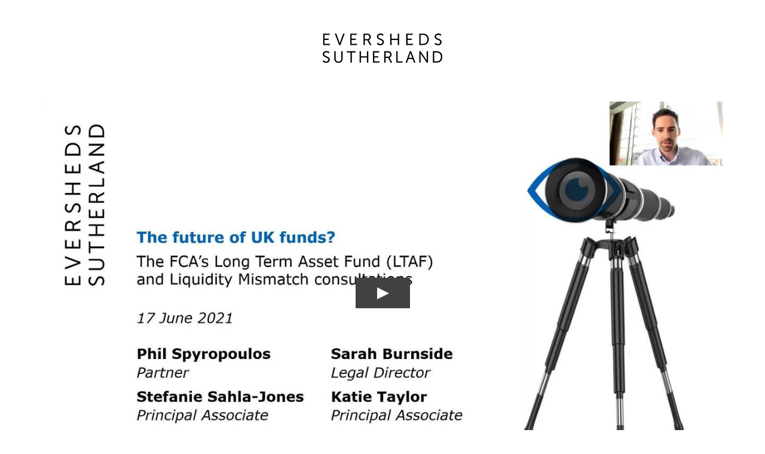

--- FILE ---
content_type: text/html; charset=utf-8
request_url: https://watch.eversheds-sutherland.com/the-fcas-long-term-asset-fund-ltaf
body_size: 3021
content:

  <!DOCTYPE html>

<!--[if lt IE 7]><html class="lt-ie9 lt-ie8 lt-ie7"  xmlns="http://www.w3.org/1999/xhtml" xmlns:og="http://ogp.me/ns#" xmlns:fb="http://ogp.me/ns/fb#" xmlns:twitter="http://api.twitter.com"><![endif]-->
<!--[if IE 7]><html class="lt-ie9 lt-ie8"  xmlns="http://www.w3.org/1999/xhtml" xmlns:og="http://ogp.me/ns#" xmlns:fb="http://ogp.me/ns/fb#" xmlns:twitter="http://api.twitter.com"><![endif]-->
<!--[if IE 8]><html class="lt-ie9"  xmlns="http://www.w3.org/1999/xhtml" xmlns:og="http://ogp.me/ns#" xmlns:fb="http://ogp.me/ns/fb#" xmlns:twitter="http://api.twitter.com"><![endif]-->
<!--[if gt IE 8]><!--><html  xmlns="http://www.w3.org/1999/xhtml" xmlns:og="http://ogp.me/ns#" xmlns:fb="http://ogp.me/ns/fb#" xmlns:twitter="http://api.twitter.com"><!--<![endif]-->
<head>
  <title>The FCA’s Long Term Asset Fund (LTAF) and Liquidity Mismatch consultations webinar - Eversheds Sutherland</title>

  <!-- Meta information for the browser -->
  <meta charset="utf-8" />
  
    <meta http-equiv="X-UA-Compatible" content="IE=edge,chrome=1" />
  
  <meta name="viewport" content="width=device-width, initial-scale=1" />

  
    <!-- Meta information about structured data versions of the site content -->
    <link rel="alternate" type="application/rss+xml" title="RSS" href="/rss" />
    <link rel="alternate" type="application/rss+xml" title="Video Podcast" href="https://watch.eversheds-sutherland.com/podcast" />
    <link rel="alternate" type="application/rss+xml" title="Audio Podcast" href="https://watch.eversheds-sutherland.com/audiopodcast" />
  
  <link rel="search" type="application/opensearchdescription+xml" title="Search Eversheds Sutherland" href="https://watch.eversheds-sutherland.com/opensearch.xml" />

  
    <!-- Meta information about this specific page (for machines + structured data) -->
    <link rel="canonical" href="https://watch.eversheds-sutherland.com/the-fcas-long-term-asset-fund-ltaf" />
<meta name="description" content="financial services,funds,UK" />
<meta name="keywords" content="financial services,funds,UK" />
<link rel="image_src" href="https://watch.eversheds-sutherland.com/64968558/69645354/326cac4abbaf0649335f64ac8d532ce9/large/the-fcas-long-term-asset-fund-ltaf-7-thumbnail.jpg" />
<link rel="alternate" type="text/xml+oembed" href="https://watch.eversheds-sutherland.com/oembed?url=https%3a%2f%2fwatch%2eeversheds%2dsutherland%2ecom%2fthe%2dfcas%2dlong%2dterm%2dasset%2dfund%2dltaf" title="The FCA’s Long Term Asset Fund (LTAF) and Liquidity..." />
<link rel="alternate" type="application/json+oembed" href="https://watch.eversheds-sutherland.com/oembed?format=json&amp;url=https%3a%2f%2fwatch%2eeversheds%2dsutherland%2ecom%2fthe%2dfcas%2dlong%2dterm%2dasset%2dfund%2dltaf" title="The FCA’s Long Term Asset Fund (LTAF) and Liquidity..." />
<meta property="em:schema" content="23video" />
<meta property="og:url" content="https://watch.eversheds-sutherland.com/the-fcas-long-term-asset-fund-ltaf" />
<meta property="og:title" content="The FCA’s Long Term Asset Fund (LTAF) and Liquidity..." />
<meta property="og:description" content="financial services,funds,UK" />
<meta property="og:site_name" content="Eversheds Sutherland" />
<meta property="og:type" content="video.other" />
<meta property="og:image" content="https://watch.eversheds-sutherland.com/64968558/69645354/326cac4abbaf0649335f64ac8d532ce9/large/the-fcas-long-term-asset-fund-ltaf-7-thumbnail.jpg" />
<meta property="og:video" content="https://watch.eversheds-sutherland.com/64968558/69645354/326cac4abbaf0649335f64ac8d532ce9/video_medium/the-fcas-long-term-asset-fund-ltaf-7-video.mp4?source=facebook" />
<meta property="og:video:secure_url" content="https://watch.eversheds-sutherland.com/64968558/69645354/326cac4abbaf0649335f64ac8d532ce9/video_medium/the-fcas-long-term-asset-fund-ltaf-7-video.mp4?source=facebook" />
<meta property="og:video:type" content="video/mp4" />
<meta property="og:video:height" content="360" />
<meta property="og:video:width" content="640" />
<link rel="video_src" href="https://watch.eversheds-sutherland.com/64968558/69645354/326cac4abbaf0649335f64ac8d532ce9/video_medium/the-fcas-long-term-asset-fund-ltaf-7-video.mp4?source=facebook" />
<meta name="video_height" content="360" />
<meta name="video_width" content="640" />
<meta name="video_type" content="text/html" />
<meta name="twitter:url" content="https://watch.eversheds-sutherland.com/the-fcas-long-term-asset-fund-ltaf" />
<meta name="twitter:title" content="The FCA’s Long Term Asset Fund (LTAF) and Liquidity..." />
<meta name="twitter:description" content="financial services,funds,UK" />
<meta name="twitter:card" content="player" />
<meta name="twitter:player" content="https://watch.eversheds-sutherland.com/v.ihtml?playlistClickMode=open&amp;token=326cac4abbaf0649335f64ac8d532ce9&amp;displayDevice=html5&amp;start=&amp;photo_id=69645354&amp;autoPlay=1&amp;source=twitter" />
<meta name="twitter:player:width" content="640" />
<meta name="twitter:player:height" content="360" />
<meta name="twitter:player:stream" content="https://watch.eversheds-sutherland.com/64968558/69645354/326cac4abbaf0649335f64ac8d532ce9/video_medium/the-fcas-long-term-asset-fund-ltaf-7-video.mp4?source=twitter" />
<meta name="twitter:player:stream:content_type" content="video/mp4; codecs=&#34;avc1.42E01E1, mp4a.40.2&#34;" />
<meta name="twitter:image" content="https://watch.eversheds-sutherland.com/64968558/69645354/326cac4abbaf0649335f64ac8d532ce9/large/the-fcas-long-term-asset-fund-ltaf-7-thumbnail.jpg" />
<meta name="twitter:image:width" content="640" />
<meta name="twitter:image:height" content="360" />

<meta name='page' content='object_id=69645354,object_type=photo,page_key=video-one' />
  

  <link rel="apple-touch-icon" sizes="76x76" href="/files/apple-touch-icon-76.png" />
<link rel="apple-touch-icon" sizes="120x120" href="/files/apple-touch-icon-120.png" />
<link rel="apple-touch-icon" sizes="152x152" href="/files/apple-touch-icon-152.png" />
<link rel="apple-touch-icon" sizes="180x180" href="/files/apple-touch-icon-180.png" />
<link rel="shortcut icon" sizes="16x16" href="/files/favicon.ico" />
<link rel="icon" type="image/png" sizes="16x16 32x32 64x64" href="/files/favicon-64.png" />
<link rel="icon" type="image/png" sizes="256x256 any" href="/files/favicon-256.png" />

  
    <!-- Dependency libraries -->
    
      <script type="text/javascript" src="/resources/um/script/jquery/jquery-recent-migrate-noconflict.min.js"></script>

    
      <link rel="stylesheet" type="text/css" href="/files/rv0.0/_bootstrap_theme_compiled.min.css" />
<script type="text/javascript" src="/resources/um/script/libraries/bootstrap/bootstrap-3.3.1.min.js"></script>
<!--[if lt IE 9]>
        <script type="text/javascript" src="/resources/um/script/libraries/bootstrap/html5shiv.min.js"></script>
        <script type="text/javascript" src="/resources/um/script/libraries/bootstrap/respond.min.js"></script>
        <![endif]-->

    
      <script type="text/javascript" src="/resources/um/script/libraries/visualplatform-1.1.min.js" defer></script>

    
      <script type="text/javascript" src="/resources/um/script/libraries/persist-1.0.js" defer></script>

    
      <script type="text/javascript" src="/resources/um/script/libraries/faye-1.0/faye-browser-min.js" defer></script>

    
      <script type="text/javascript" src="/resources/um/script/libraries/realtime-1.0.js" defer></script>

    
      <script type="text/javascript" src="/resources/um/script/libraries/account-1.0.js" defer></script>

    
      <script type="text/javascript" src="//ttcontacts.com" defer></script>

    
      <script type="text/javascript" src="/resources/um/script/libraries/inline-collector-1.0.js" defer></script>

    
      <script type="text/javascript" src="/style/integrations/i.min.js" defer></script>

    
      <script type="text/javascript" src="/resources/um/script/libraries/feed-1.0.js" defer></script>

    
      <script type="text/javascript" src="/resources/um/script/libraries/comments-1.0.js" defer></script>

    
  

  
    <!-- Stylesheets -->
    <link rel="stylesheet" type="text/css" href="/style/css/v0.0.css" />
  

  
</head>


  
    
    
     
    
  


<body id="video-one" class="tube album64252503  app-single_pages  video-mode-">

  

  <div id="container">
    
      <div id="header" role="banner">
        <!-- Block #60273528 -->
<div id="block60273528" class="layout-block block-menu">

  




  <nav class="navbar-logo" role="navigation">
    <div class="container">
      <div class="row">
        <div class="navbar-logo-position">
          <a href="https://www.eversheds-sutherland.com/">
            
              <img src="/files/rv0.0/sitelogo.png" alt="Eversheds Sutherland" class="img-responsive" />
            
          </a>
        </div>
      </div>
    </div>
  </nav>
  


</div>


      </div>
    

    <div id="main" class="container" role="main">
      <div class="row">
        

        <div id="content" class="col-xs-12">
          
          
          <!-- Page content -->
          <div id="video69645354" class="video" rel="69645354">
  <div class="video-player">
    <div style="width:100%; height:0; position: relative; padding-bottom:56.25%"><iframe title="Video Player" id="videoplayer" src="https://watch.eversheds-sutherland.com/v.ihtml/player.html?showDescriptions=0&source=site&photo%5fid=69645354&autoPlay=1" style="width:100%; height:100%; position: absolute; top: 0; left: 0;" frameborder="0" border="0" scrolling="no" allowfullscreen allow="autoplay; fullscreen"></iframe></div>
  </div>

  <div class="video-content">
    <div class="row">
      <div class="col-sm-10">
        
          <!--<h6 class="subtitle"><a href="/channel/64252503/ccpg-videos">CCPG videos</a></h6>-->
        

        <h3 class="video-title" itemprop="name">The FCA’s Long Term Asset Fund (LTAF) and Liquidity Mismatch consultations webinar</h3>
      </div>

      <div class="col-sm-2">
        <!--<h5 class="views-count">107 views</h5>-->
      </div>
    </div>

    <div class="row">
      <div class="col-sm-10">
        <div class="meta">
          <span class="meta-item uploaded-time">June 18, 2021</span>
          
            <!--<span class="meta-item tags"><a href="https://watch.eversheds-sutherland.com/tag/financial%20services">financial services</a>, <a href="https://watch.eversheds-sutherland.com/tag/funds">funds</a>, <a href="https://watch.eversheds-sutherland.com/tag/UK">UK</a></span>-->
          
        </div>

        
      </div>
    </div>
  </div>
</div>

<div id="blockstatic-include-include-seo-metadata" class="layout-block block-include-seo-metadata">



  <div itemprop="video" itemscope itemtype="http://schema.org/VideoObject">
    <!-- Schema.org -->
    <meta itemprop="encodingFormat" content="mpeg4" />
    <meta itemprop="width" content="1280" />
    <meta itemprop="height" content="720" />
    <meta itemprop="thumbnailURL" content="https://watch.eversheds-sutherland.com/64968558/69645354/326cac4abbaf0649335f64ac8d532ce9/large/the-fcas-long-term-asset-fund-ltaf-7-thumbnail.jpg" />
    <meta itemprop="thumbnail" content="https://watch.eversheds-sutherland.com/64968558/69645354/326cac4abbaf0649335f64ac8d532ce9/large/the-fcas-long-term-asset-fund-ltaf-7-thumbnail.jpg" />
    <meta itemprop="contentURL" content="https://watch.eversheds-sutherland.com/64968558/69645354/326cac4abbaf0649335f64ac8d532ce9/video_hd/the-fcas-long-term-asset-fund-ltaf-7-video.mp4" />
    <meta itemprop="duration" content="T55M16S" />
    <meta itemprop="embedURL" content="&lt;div style=&quot;width:100%; height:0; position: relative; padding-bottom:56.25%&quot;&gt;&lt;iframe title=&quot;Video Player&quot; id=&quot;videoplayer&quot; src=&quot;https://watch.eversheds-sutherland.com/v.ihtml/player.html?showDescriptions=0&amp;source=site&amp;photo%5fid=69645354&amp;autoPlay=1&quot; style=&quot;width:100%; height:100%; position: absolute; top: 0; left: 0;&quot; frameborder=&quot;0&quot; border=&quot;0&quot; scrolling=&quot;no&quot; allowfullscreen allow=&quot;autoplay; fullscreen&quot;&gt;&lt;/iframe&gt;&lt;/div&gt;" />
    <meta itemprop="uploadDate" content="2021-06-18 10:24:48Z" />
    <meta itemprop="name" content="The FCA’s Long Term Asset Fund (LTAF) and Liquidity Mismatch consultations webinar" />
    <meta itemprop="description" content="" />

    <!-- License: All Rights Reserved -->

    
      
    
  </div>


</div>

  <slave/>
  
          <!-- /Page content -->
          
        </div>

        
      </div>
    </div>

    
  </div>

  

  
    <!-- Custom JS for the site -->
    <script src="/style/javascript/v0.0.js"></script>
  
</body>
</html>


--- FILE ---
content_type: text/css; charset=utf-8
request_url: https://watch.eversheds-sutherland.com/style/css/v0.0.css
body_size: -365
content:
@import url(https://fonts.googleapis.com/css?family=Source+Sans+Pro:400,400italic,600,600italic,700,700italic&subset=latin,cyrillic-ext,latin-ext,cyrillic);
@import url(https://fonts.googleapis.com/css?family=Open+Sans:400,600,700,400italic,600italic,700italic&subset=latin,cyrillic-ext,latin-ext,cyrillic);


--- FILE ---
content_type: text/css; charset=utf-8; charset=UTF-8
request_url: https://watch.eversheds-sutherland.com/v.ihtml/player.css
body_size: 32698
content:
/* ========================= BROWSER RESET ======================== */
body,div,dl,dt,dd,ul,ol,li,h1,h2,h3,h4,h5,h6,pre,form,fieldset,input,textarea,p,blockquote,th,td,button{margin:0;padding:0;}table{border-collapse:collapse;border-spacing:0;}fieldset,img,button{border:0;}address,caption,cite,code,dfn,em,strong,th,var{font-style:normal;font-weight:normal;}ol,ul {list-style:none;}caption,th {text-align:left;}h1,h2,h3,h4,h5,h6{font-size:100%;font-weight:normal;}q:before,q:after{content:'';}abbr,acronym {border:0;}* focus, video, object, player, embed {outline:none} *{-webkit-user-select:none;-moz-user-select:none;-ms-user-select:none;-o-user-select:none;user-select:none;}iframe{border:0} input,textarea{-webkit-user-select:text;-moz-user-select:text;-ms-user-select:text;-o-user-select:text;user-select:text;}iframe{border:0}button{background-color:transparent;border-radius:0;}

/* ========================= GENERAL TAGS ======================== */
a img {border:0;}
html, body, .player-design, #player {
    /* Make sure that iOS Safari doesn't try to expand the player iframe */
    width:100%;
    height:100%;
    background-color:#ffffff;
    overflow:hidden;
}
body, .player-design, #player {
    position: relative;
}
body {
    margin:0;
    color:white;  /*updated in js via player settings */
    font:11px/14px Helvetica;  /*updated in js via player settings */

    scrollbar-base-color: #000;
    scrollbar-3dlight-color: #000;
    scrollbar-highlight-color: #000;
    scrollbar-track-color: #555;
    scrollbar-arrow-color: #555;
    scrollbar-shadow-color: #000;
    scrollbar-dark-shadow-color: #000;
}
h1 {
    font-size:14px; /*updated in js via player settings */
    line-height:2em;
    font-weight:normal;
    letter-spacing:.3px;
}
p {
    font-size:12px; /*updated in js via player settings */
    font-weight:normal; /*updated in js via player settings */
    line-height:1.5em;
    letter-spacing:.3px;
}
.clear {
    clear: both;
}
.selectable, .selectable * {
    -webkit-user-select: initial;
    -moz-user-select: initial;
    -ms-user-select: initial;
    -o-user-select: initial;
    user-select: initial;
}
.hide-visually {
    text-indent: -9999px;
    position: absolute !important;
    height: 1px; width: 1px;
    overflow: hidden;
    clip: rect(1px 1px 1px 1px); /* IE6, IE7 */
    clip: rect(1px, 1px, 1px, 1px);
}

.defs-only {
    width: 0px;
    height: 0px;
}

/* ========================= GENERIC CLASSES ======================== */

/* === buttons === */
.button-container {
    position: relative;
}
.button-container > button { /* standard button design */
    display: block;
    overflow: hidden;
    position:relative;
    height:40px;
    width:40px;
    background-position:center center;
    background-repeat:no-repeat;
    cursor:pointer;
    font-size:0;
}
.button-container > select {
    opacity:0;
    position:absolute;
    top:0;
    left:0;
    width:100%;
    height:100%;
    z-index:99999;
}
ul.button-menu {
    position: absolute;
    bottom: 100%;
    right: 0px;
    height: 0;
    background:rgb(0,0,0);
    background:rgba(0,0,0,.72);
    padding: 0px;
    font-size: 0;
    overflow: hidden;
    transition: height 200ms ease;
}
.button-container:hover ul.button-menu, .button-container-active ul.button-menu {
    height: 1em;
}
ul.button-menu li {
    display: block;
    text-align: right;
    font-size: 11px;
    background: transparent none 10px center no-repeat;
}
ul.button-menu li button { /* menu items */
    height: 30px;
    padding: 0 14px 0 20px;
    line-height: 30px;
    text-align: right;
    white-space:nowrap;
    color: white;
    cursor: pointer;
    color: #BBBBBB;
    width: auto; /* Display buttons with correct width in IE7 http://jehiah.cz/a/button-width-in-ie */
    overflow: visible; /* See above */
}
ul.button-menu li:hover button { color: #1EC95B; }

/* Hack for IE7+8 to display menus properly */
ul.button-menu {
    overflow: visible\9;
    visibility: hidden\9;
}
.button-container:hover ul,
.button-container:hover li,
.button-container:hover button {
    visibility: visible\9;
}

/* Menu with selection */
ul.button-menu-selection li.selected { background-image:url('[data-uri]'); *background-image:url('checkmark.png'); }
ul.button-menu-selection li.selected button { color: #FFFFFF; }
ul.button-menu-selection li button { padding-left: 30px; }
ul.button-menu-selection li.selected:hover button { color: #FFFFFF; }

/* Close button for overlays */
.button-container-close {
    position: absolute;
    top: 10px;
    right: 10px;
}

/* === /buttons === */




/* ========================= OVERALL GRID ======================== */

/* === tray === */
#tray {
    position:absolute;
    bottom:-20px;
    bottom:-40px\9;
    left:0;
    width:100%;
    opacity: 0;
    transition: all 100ms linear;
    z-index: 100;
}
.tray-shown #tray {
    bottom: 0;
    opacity: 1;
}
.block-tray #tray {
    visibility: hidden;
}
.persist-tray #tray {
    bottom: 0 !important;
    opacity: 1 !important;
}
#traysub {
    max-width: 1200px;
    margin: 0 auto;
    background: rgb(0,0,0);
    background: rgba(0,0,0,0.72);
}
@media all and (min-width: 1200px) {
    #traysub {
        width: 800px;
    }
}
.tray-left {
    float:left;
}
.tray-left .button-container button {
    width: 71px;
    transition: background-color 200ms linear;
}
.tray-right {
    padding-right: 5px;
}
.tray-right .button-container { /* buttons right of scrubber */
    float:right;
}
.tray-right .button-container > button, .tray-right .button-container > button img {
    width: 30px;
    height: 40px;
}
.tray-scrubber {  /* scrubber position */
    position: relative;
    margin: 0;
    margin-left: 71px; /* Width of play/pause button */
    margin-right: 0; /* Width of buttons to the right of the scrubber. Updated in js. */
    padding: 0 10px;
}
/* === /tray === */



/* ========================= INDIVIDUAL MODULES ======================== */

/* === Module: Scrubber === */
.scrubber-container {
    position:relative;
    height:40px;
}
.scrubber {
    position: relative;
    margin-right: 70px;
    height: 100%;
    cursor:pointer;
}
.scrubber-track {
    position: relative;
    top: 18px;
    height: 4px;
}
.scrubber-buffer, .scrubber-play {
    position:absolute;
    top: 0;
    left: 0;
    height: 100%;
    width:0;
    transition: width 100ms ease;
}
.scrubber-track {
    width:100%;
    background-color:#222222;
}
.scrubber-buffer {
    background: #1EC95B;
    opacity: 0.2;
}
.scrubber-play {
    background-color: #1EC95B;
}

.scrubber-thumbnail {
    display:none;
    position:absolute;
    left: 0;
    bottom:44px;
    width: 94px;
    border:2px solid #222222;
    overflow: hidden;
}
.tray-shown .scrubber:hover .scrubber-thumbnail {
    display: block;
}
.touch .scrubber-thumbnail {
    display: none !important;
}
.scrubber-thumbnail img {
    display: block;
    position: absolute;
    top: 0;
    left: 0;
    width: 100%;
    height: auto;
}
.scrubber-thumbnail-time-container {
    position: absolute;
    left: 0;
    bottom: 0;
    width: 100%;
    text-align: center;
}
.scrubber-thumbnail-time {
    padding: 4px;
    background: #222222;
    background: rgba(34,34,34,0.8);
    font-size: 10px;
    line-height: 1em;
}

.time-container {
    position: absolute;
    top: 15px;
    right: 0;
    height: 10px;
    font-size: 10px;
    line-height: 1em;
}
.video-stream .time-container {
    padding-left: 10px;
    background: transparent url('[data-uri]') left center no-repeat; *background: transparent url("live-dot.png") left center no-repeat;
    background-image: linear-gradient(transparent, transparent), url("live-dot.svg");
    background-size: 6px;
}
.video-stream .time-container span {
    color: #FA4646;
    padding-right: 4px;
}
/* === /Scrubber === */

/* === Module: Sections === */
.sections-container {
    position: absolute;
    top: 50%;
    left: 0;
    right: 0;
    margin-top: -2px;
    padding: 0 10px;
}
.sections {
    position:relative;
    margin-right: 70px;
}
.section {
    position:absolute;
    top:0;
    width:4px;
    height:4px;
    margin-left: -2px;
    background: rgb(255,255,255);
    background: rgba(255,255,255,0.72);
    cursor:pointer;
    transition: background 200ms linear;
}
.section:hover {
    background: rgba(255,255,255,1);
}

.section-pop-up {
    display:none;
    position:absolute;
    left: 0;
    bottom:26px;
    width: 94px;
    border:2px solid #222222;
    overflow: hidden;
}

.section:hover .section-pop-up {
    display: block;
    opacity: 1;
    visibility: visible;
}
.section .section-pop-up img {
    display: block;
    position: absolute;
    top: 0;
    left: 0;
    width: 100%;
    height: auto;
}
.section-title-container {
    position: absolute;
    left: 0;
    bottom: 0;
    width: 100%;
    text-align: center;
}
.section-title {
    padding: 4px;
    background: #222222;
    background: rgba(34,34,34,0.8);
    font-size: 10px;
    line-height: 1em;
}
/* === /Sections === */

/* === Module: Volume button === */
.volume-slider {
    position: absolute;
    bottom: 100%;
    left: 0;
    width: 100%;
    height: 0;
    background: rgb(0,0,0);
    background: rgba(0,0,0,0.72);
    overflow: hidden;
    transition: height 200ms ease;
}
.tray-shown .button-container:hover .volume-slider, .tray-shown .button-container-active .volume-slider {
    display: block;
    height: 100px;
}
.volume-slider-inner {
    position: absolute;
    top: 0;
    left: 0;
    width: 100%;
    height: 100px;
    cursor: pointer;
}
.volume-slider .volume-track {
    position: absolute;
    top: 12px;
    bottom: 12px;
    left: 13px;
    width: 4px;
    background-color: #222222;
}
.volume-slider .volume-level {
    position: absolute;
    bottom: 0;
    left: 0;
    width: 100%;
    height: 0;
    background-color: #1EC95B;
    transition: height 100ms linear;
}
.volume-button-off img.volume-off-icon, .volume-button-on img.volume-on-icon {
    display: none;
}
/* === /Volume button === */

/* === Module: Info === */
.info-overlay {
    display: none;
    position: absolute;
    bottom: 0;
    left: 0;
    width: 100%;
    height: 100%;
    opacity: 1;
    transition: opacity 200ms linear;
}
.block-info .info-overlay {
    opacity: 0;
}
.info-overlay-text {
    position: absolute;
    left: 0;
    bottom: 0;
    right: 0;
    padding: 7% 6%;
    background:transparent url('[data-uri]') left bottom repeat-x; *background:transparent url(info-gradient.png) left bottom repeat-x;
    *background:rgb(0,0,0); /* IE 7 */
    background-size: auto 100%;
}
.info-overlay-live {
    position: relative;
    height: 13px;
    line-height: 13px;
    font-size: 10px;
    padding-left: 24px;
    color: #FA4646;
    margin-bottom: 10px;
}
.info-overlay-live-icon {
    position: absolute;
    top: 0;
    left: 0;
    height: 11px;
    width: 17px;
    border: 1px solid #FA4646;
    background: transparent url('[data-uri]') center center no-repeat; *background: transparent url(live-icon.png) center center no-repeat;
    background-image: linear-gradient(transparent, transparent), url(live-icon.svg);
    background-size: 13px;
}
.info-overlay-title {
    font-size: 26px;
    color: #FFFFFF;
    line-height: 1.2em;
    margin-bottom: 0.2em;
    overflow: hidden;
    text-overflow: ellipsis;
}
.info-overlay-domain {
    font-size: 14px;
    color: #CCCCCC;
    text-decoration: none;
}
a.info-overlay-domain:hover {
    text-decoration: underline;
}
.size-small .info-overlay-text { padding: 5% 6%; }
.size-small .info-overlay-title { font-size: 18px; white-space: nowrap; }
.size-small .info-overlay-domain { font-size: 12px; }
.size-tiny .info-overlay-text { padding: 5% 6%; }
.size-tiny .info-overlay-title { font-size: 16px; white-space: nowrap; }
.size-tiny .info-overlay-domain { font-size: 10px; }
/* === /Info === */

/* === Module: Share button === */
.button-container-share {
    opacity: 0;
    position: absolute;
    top: 12px;
    right: 12px;
    transition: opacity 200ms linear;
}
.tray-shown .button-container-share {
    opacity: 1;
}
body.overlay-shown .button-container-share {
    opacity: 0;
}
/* === /Share button === */

/* === Module: Sharing === */
.sharing-container {
    display: none;
    opacity: 0;
    position: absolute;
    top: 0;
    left: 0;
    width: 100%;
    height: 100%;
    background:rgb(0,0,0);
    background:rgba(0,0,0,.72);
    transition: opacity 200ms linear;
}
.sharing-container-active {
    display: block;
    opacity: 1;
}
.sharing-info {
    position: absolute;
    top: 0;
    left: 0;
    right: 0;
    padding: 3% 50px 3% 5%;
}
.sharing-info h3 {
    font-size: 26px;
    line-height: 1.2em;
}
.sharing-info a {
    display: block;
    font-size: 14px;
    line-height: 1.2em;
    color: #AAAAAA;
    text-decoration: none;
    overflow: hidden;
    text-overflow: ellipsis;
    white-space: nowrap;
}
.sharing-info .current-time-select {
    display: none;
    font-size: 14px;
    line-height: 1em;
    height: 1em;
    margin: 8px 0;
}
.video-clip .sharing-info .current-time-select {
    display: block;
}
.playflow-position-1 .sharing-info .current-time-select,
.playflow-position-2 .sharing-info .current-time-select,
.playflow-position-4 .sharing-info .current-time-select,
.playflow-position-5 .sharing-info .current-time-select {
    display: none;
}
.sharing-info .current-time-select .checkbox {
    float: left;
    width: 10px;
    height: 10px;
    margin-right: 6px;
    border: 1px solid #AAAAAA;
    text-align: center;
}
.sharing-info .current-time-select .checkbox img {
    display: none;
    height: 10px;
}
.sharing-info .current-time-select .checked img {
    display: inline;
    vertical-align: text-top;
}
.share-buttons-container {
    display: table;
    width: 100%;
    height: 100%;
}
.share-buttons {
    display: table-cell;
    height: 100%;
    vertical-align: middle;
    text-align: center;
}
.share-buttons .button-container {
    display: inline-block;
    display: inline\9; /* IE 7+8 */
    margin-right: 10px;
}
.share-buttons .button-container button {
    width: 50px;
    height: 50px;
    display: inline\9; /* IE 7+8 */
}
/* === /Sharing === */

/* === Module: Browse === */
.browse-container {
    display: none;
    opacity: 0;
    position:absolute;
    top: 0;
    left: 0;
    width: 100%;
    height: 100%;
    background:rgb(0,0,0);
    background:rgba(0,0,0,.72);
    transition: opacity 200ms linear;
}
.browse-container-activated {
    display: block;
    opacity: 1;
}
.browse-container h3 {
    position: relative;
    height: 60px;
    font-size: 26px;
    font-weight: 100;
    line-height: 60px;
    overflow: hidden;
    white-space: nowrap;
    text-overflow: ellipsis;
    margin-left: 26px;
    margin-right: 50px;
}
.size-small .browse-container h3 {
    font-size: 18px;
    height: 40px;
    line-height: 40px;
    margin-left: 18px;
}
.recommendations-grid {
    position: absolute;
    top: 60px;
    left: 2px;
    right: 2px;
    bottom: 41px;
}
.size-small .recommendations-grid {
    top: 40px;
}
.recommendations-grid .recommendation {
    position: relative;
    float: left;
    width: 33.33%;
    height: 50%;
    overflow: hidden;
    cursor: pointer;
}
.recommendations-grid .recommendation-0,
.recommendations-grid .recommendation-3 {
    left: -1px;
}
.recommendations-grid .recommendation-2,
.recommendations-grid .recommendation-5 {
    right: -1px;
}
.recommendations-grid .recommendation-3,
.recommendations-grid .recommendation-4,
.recommendations-grid .recommendation-5 {
    bottom: -1px;
}
.recommendation img {
    display: block;
    position: relative;
    top: 0;
    left: 0;
    width: 100%;
    -webkit-filter: blur(0); filter: blur(0); /* If this is not set, image bounce around in Chrome */
    transform: scale(1);
    transition: transform 300ms ease-in-out;
}
.recommendation:hover img {
    transform: scale(1.1);
}
.recommendation-meta {
    position: absolute;
    left: 0;
    right: 0;
    bottom: 0;
    padding: 10px 60px 10px 15px;
    font-size: 16px;
    line-height: 1.2em;
    opacity: 0;
    background: linear-gradient(rgba(34,34,34,0), rgba(34,34,34,1.0));
    transition: opacity 200ms linear;
}
.recommendation:hover .recommendation-meta {
    opacity: 1;
}
.recommendation-meta .recommendation-title {
    min-height: 1.2em;
    max-height: 2.4em;
    overflow: hidden;
}
.recommendation-meta .recommendation-duration {
    position: absolute;
    bottom: 14px;
    right: 15px;
    font-size: 12px;
    line-height: 1em;
}

/* === /Browse === */

/* === video-360-button === */
.player-video-360-button {
    display: none;
    position: absolute;
    right: 20px;
    bottom: 50px;
}
.displaying-360 .player-video-360-button {
    display: block;
}
.button-container > .video-360-button {
    width: 50px;
    height: 50px;
    background-image: url('[data-uri]'); *background-image: url('vr.png');
    background-image: linear-gradient(transparent, transparent), url('vr.svg');
    background-size: 40px;
    background-color: rgba(0,0,0,0.5);
}

/* === Subtitle button === */
.subtitle-button .cc-active-icon,
.subtitle-button .cc-active-bar-icon {
    display: none;
}
.subtitle-button-active .cc-active-icon,
.subtitle-button-active .cc-active-bar-icon {
    display: block;
}
.subtitle-button-active .cc-icon {
    display: none;
}
.subtitle-button .cc-icon,
.subtitle-button .cc-active-icon,
.subtitle-button .cc-active-bar-icon {
    position: absolute;
    top: 0;
    left: 0;
    width: 100%;
    height: 100%;
}
/* === /Subtitle button === */

/* === Audiodescription button === */
.audiodescription-button .cc-active-icon,
.audiodescription-button .cc-active-bar-icon {
    display: none;
}
.audiodescription-button-active .cc-active-icon,
.audiodescription-button-active .cc-active-bar-icon {
    display: block;
}
.audiodescription-button-active .cc-icon {
    display: none;
}
.audiodescription-button .audiodescription-icon,
.audiodescription-button .audiodescription-active-icon {
    position: absolute;
    top: 0;
    left: 0;
    width: 100%;
    height: 100%;
}
/* === /Audiodescription button === */

/* === Button graphics === */

/* Tray left buttons */
.play-button {
    background-image: url('[data-uri]'); *background-image: url('play.png');
    background-image: linear-gradient(transparent, transparent), url('play.svg');
    background-size: 40px;
}
.pause-button {
    background-image: url('[data-uri]'); *background-image: url('pause.png');
    background-image: linear-gradient(transparent, transparent), url('pause.svg');
    background-size: 40px;
}
.stop-button {
    background-image: url('[data-uri]'); *background-image: url('stop.png');
    background-image: linear-gradient(transparent, transparent), url('stop.svg');
    background-size: 40px;
}
.replay-button {
    background-image: url('[data-uri]'); *background-image: url('replay.png');
    background-image: linear-gradient(transparent, transparent), url('replay.svg');
    background-size: 40px;
}

/* Tray right buttons */
.fullscreen-button {
    background-image: url('[data-uri]'); *background-image: url('fullscreen.png');
    background-image: linear-gradient(transparent, transparent), url('fullscreen.svg');
    background-size: 30px;
}
.quality-button {
    background-image: url('[data-uri]'); *background-image: url('gear.png');
    background-image: linear-gradient(transparent, transparent), url('gear.svg');
    background-size: 30px;
}
.button-container .quality-button { transform: rotate(0deg); transition: transform 200ms linear; }
.button-container:hover .quality-button { transform: rotate(20deg); } /* Rotate quality icon on hover */
.volume-button-on {
    background-image: url('[data-uri]'); *background-image: url('volume-on.png');
    background-image: linear-gradient(transparent, transparent), url('volume-on.svg');
    background-size: 30px;
}
.volume-button-off {
    background-image: url('[data-uri]'); *background-image: url('volume-off.png');
    background-image: linear-gradient(transparent, transparent), url('volume-off.svg');
    background-size: 30px;
}
.subtitle-button .cc-icon {
    background-image: url('[data-uri]'); *background-image: url('cc.png');
    background-image: linear-gradient(transparent, transparent), url('cc.svg');
    background-size: 30px;
    background-position: center center;
}
.subtitle-button .cc-active-icon {
    background-image: url('[data-uri]'); *background-image: url('cc-active.png');
    background-image: linear-gradient(transparent, transparent), url('cc-active.svg');
    background-size: 30px;
    background-position: center center;
}
.subtitle-button .cc-active-bar-icon {
    background-image: url('[data-uri]'); *background-image: url('cc-active-bar.png');
    background-image: linear-gradient(transparent, transparent), url('cc-active-bar.svg');
    background-size: 30px;
    background-position: center center;
}
.playback-rate-button {
    background-image: url('[data-uri]'); *background-image: url('playback-rate.png');
    background-image: linear-gradient(transparent, transparent), url('playback-rate.svg');
    background-size: 26px;
}
.player-playback-rate-button ul.button-menu li {
    text-align:left;
}
.audiodescription-button .audiodescription-icon {
    background-image: url('[data-uri]'); *background-image: url('[data-uri]'); *background-image: url('audiodescription.png');
    background-image: linear-gradient(transparent, transparent), url('audiodescription.svg');
    background-size: 30px;
    background-position: center center;
}
.audiodescription-button .audiodescription-active-icon {
    background-image: url('[data-uri]'); *background-image: url('[data-uri]'); *background-image: url('audiodescription.png');
    background-image: linear-gradient(transparent, transparent), url('audiodescription.svg');
    background-size: 30px;
    background-position: center center;
}
.slides-button  {
    background-image: url('[data-uri]'); *background-image: url('slides.png');
    background-image: linear-gradient(transparent, transparent), url('slides.svg');
    background-size: 30px;
}

/* Big play */
.big-play-button, .loop-play-button {
    background-image: url('[data-uri]'); *background-image: url('big-play.png');
    background-image: linear-gradient(transparent, transparent), url('big-play.svg');
    background-size: 40px;
}

/* Muted autoplay button */
.muted-auto-play {
    position:absolute;
    text-align:center;
    left:0;
    width:100%;
    bottom:0;
    transition:bottom 200ms linear;
}
.tray-shown .muted-auto-play {
    bottom:40px;
}
.muted-auto-play-button {
    display:inline-block;
    margin:0 auto;
    margin-bottom:20px;
    cursor:pointer;
    border-radius:24px;
    background-color:#181818;
    color:white;
    height:48px;
    line-height:49px;
    font-size:16px;
    background-image: url('volume-off.svg');
    background-size: 32px;
    background-position: 9px center;
    background-repeat: no-repeat;
    border:1px solid #555;
    padding:0 22px 0 40px;
}
.muted-auto-play-button:hover {
    background-color:#303030;
}

.muted-auto-play-topRight, .muted-auto-play-rightTop {
    left:auto;
    width:auto;
    bottom:auto;
    top:6px;
    right:6px;
}
.muted-auto-play-topRight .muted-auto-play-button, .muted-auto-play-rightTop .muted-auto-play-button {
    height:38px;
    line-height:39px;
    font-size:14px;
}

.muted-auto-play-topLeft, .muted-auto-play-leftTop {
    width:auto;
    bottom:auto;
    top:6px;
    left:6px;
}
.muted-auto-play-topLeft .muted-auto-play-button, .muted-auto-play-leftTop .muted-auto-play-button {
    height:38px;
    line-height:39px;
    font-size:14px;
}




/* Sharing buttons */
.share-button {
    background-image: url('[data-uri]'); *background-image: url('share.png');
    background-image: linear-gradient(transparent, transparent), url('share.svg');
    background-size: 40px;
    transition: background-color 200ms linear;
}
.facebook-button {
    background-image: url('[data-uri]'); *background-image: url('facebook.png');
    background-image: linear-gradient(transparent, transparent), url('facebook.svg');
    background-size: 40px;
}
.facebook-button:hover {
    background-image: url('[data-uri]'); *background-image: url('facebook-colored.png');
    background-image: linear-gradient(transparent, transparent), url('facebook-colored.svg');
}
.twitter-button {
    background-image: url('[data-uri]'); *background-image: url('twitter.png');
    background-image: linear-gradient(transparent, transparent), url('twitter.svg');
    background-size: 40px;
}
.twitter-button:hover {
    background-image: url('[data-uri]'); *background-image: url('twitter-colored.png');
    background-image: linear-gradient(transparent, transparent), url('twitter-colored.svg');
}
.linkedin-button {
    background-image: url('[data-uri]'); *background-image: url('linkedin.png');
    background-image: linear-gradient(transparent, transparent), url('linkedin.svg');
    background-size: 40px;
}
.linkedin-button:hover {
    background-image: url('[data-uri]'); *background-image: url('linkedin-colored.png');
    background-image: linear-gradient(transparent, transparent), url('linkedin-colored.svg');
}
.more-button {
    background-image: url('[data-uri]'); *background-image: url('more.png');
    background-image: linear-gradient(transparent, transparent), url('more.svg');
    background-size: 40px;
}
.download-button {
    background-image: url('[data-uri]'); *background-image: url('download.png');
    background-image: linear-gradient(transparent, transparent), url('download.svg');
    background-size: 40px;
}
/* Hover state of .more-button & .download-button is handled through design.js */

.close-button {
    background-image: url('[data-uri]'); *background-image: url('close.png');
    background-image: linear-gradient(transparent, transparent), url('close.svg');
    background-size: 40px;
    transition: background-color 200ms linear;
}

/* Hide a number of elements in very small players */
.size-tiny .quality-button,
.size-tiny .slides-button,
.size-tiny .scrubber,
.size-tiny .player-browse #browse,
.size-tiny .sharing-info,
.size-tiny .more-button,
.size-tiny .download-button,
.size-tiny .player-sections,
.size-small .recommendation-meta .recommendation-title {
    display:none !important;
}

/* Hide some elements in slightly small players */
.size-small .slides-button,
.size-small .sharing-info,
.size-small .recommendation-meta .recommendation-title {
    display:none;
}

/* Adjust position of share and close buttons */
.size-small .button-container-share,
.size-tiny .button-container-share,
.size-small .button-container-close,
.size-tiny .button-container-close{
    top: 5px;
    right: 5px;
}
.size-small .button-container-share > button,
.size-tiny .button-container-share > button,
.size-small .button-container-close > button,
.size-tiny .button-container-close > button{
    width: 30px;
    height: 30px;
    background-size: 30px;
}


/* === Hide any cookie popup from HubSpot === */
div#hs-eu-cookie-confirmation{display:none!important;}




.seeking-indicator, .loading-indicator {
    position:absolute;
    top:0;
    left:0;
    width:100%;
    height:100%;
    background-position:center center;
    background-image:url('[data-uri]'); *background-image:url('preloader.gif');
    background-repeat:no-repeat;
}

.loading-indicator {
    background:black;
    background:rgba(0,0,0,.6);
}

.error-display {
    position:absolute;
    top:0;
    left:0;
    width:100%;
    height:100%;
    background:black;
    background:rgba(0,0,0,.9);
    z-index:9997;
}
.error-display p {
    font-size:14px;
    padding: 40px 0 40px 70px;
    margin: 0 auto;
    max-width: 80%;
    background: transparent url('[data-uri]') left center no-repeat; *background: transparent url('warning.png') left center no-repeat;
    background-image: linear-gradient(transparent, transparent), url('warning.svg');
    background-size: 50px;
}
.error-display p,
.error-display a {
    color:white;
}

.warning-display {
    position:absolute;
    top:0;
    left:0;
    width:100%;
    background:black;
    background:rgba(0,0,0,.35);
    z-index:9996;
}
.warning-display p {
    font-size:13px;
    padding: 6px 14px;
}
.warning-display p,
.warning-display a {
    color:white;
}

.video-display {
    position:absolute;
    top:0;
    left:0;
    bottom:0; /*might be updated in js via player settings in the 'design' module */
    right:0; /*might be updated in js via player settings in the 'design' module */
    background-color:black; /* this is needed for fullscreen to have a black background in webkit fullscreen */
}
.video-display .video-canvas {
    position:absolute;
    width:100%;
    height:100%;
}
.video-display .video-canvas video {
    position:absolute;
    top:0;
    left:0;
    width:100%;
    height:100%;
}
.video-display .video-canvas-fit-cover img {
    object-fit:cover !important;
}
.video-display .video-canvas-fit-cover video {
    object-fit:cover !important;
}

body.displaying-360 .player-actions {
    display: none;
}
body.displaying-360 .video-display canvas {
    display: none;
    position: relative;
    height: 100% !important;
    width: 100% !important;
    cursor: -webkit-grab;
    cursor: -moz-grab;
    cursor: grab;
}
body.displaying-360 .video-display canvas.mouse-dragging {
    cursor: -webkit-grabbing;
    cursor: -mox-grabbing;
    cursor: grabbing;
}
body.displaying-360 .video-display canvas {
    display: block;
}
.video-display .screen-360 {
    position: fixed;
    top: 0;
    left: 0;
    width: 100%;
    height: 100%;
    background: #000;
    z-index: 1;
    display: none;
}

.video-display .controls-360 {
    position: absolute;
    top: 20px;
    left: 20px;
    width: 60px;
    height: 60px;
    border: 1px solid #444444;
    border-radius: 30px;
    background-color: rgba(34,34,34,0.7);
    box-shadow: 0 2px 4px rgba(0,0,0,0.3);
}
.video-display .controls-360 div {
    position: absolute;
    width: 20px;
    height: 20px;
    line-height: 20px;
    text-align: center;
    cursor: pointer;
    background-position: center center;
    background-repeat: no-repeat;
}
.video-display .controls-360 .controls-360-up {
    top: 0;
    left: 20px;
    background-image: url(arrow-up.svg);
}
.video-display .controls-360 .controls-360-down {
    bottom: 0;
    left: 20px;
    background-image: url(arrow-down.svg);
}
.video-display .controls-360 .controls-360-right {
    top: 20px;
    right: 0;
    background-image: url(arrow-right.svg);
}
.video-display .controls-360 .controls-360-left {
    top: 20px;
    left: 0;
    background-image: url(arrow-left.svg);
}
.video-display .controls-360 .controls-360-center {
    top: 20px;
    left: 20px;
}

.video-display .notice-360 {
    position: absolute;
    left: 0;
    min-height: 2.8em;
    padding: 10px;
    padding-left: 70px;
    font-size: 14px;
    line-height: 1.4em;
    background: rgba(0,0,0,0.5) url(360.svg) 10px center no-repeat;
}
.size-small .notice-360,
.size-tiny .notice-360{
    font-size: 10px;
}
.tray-shown .video-display .notice-360 {
    bottom: 44px;
}
.video-display .notice-360,
.block-tray .video-display .notice-360 {
    bottom: 10px;
}
.video-360 .info-overlay {
    display: none !important;
}


/* LIVE PREVIEW */
.preview-notlive {
  position:absolute;
  text-align:center;
  top:10px;
  right:10px;
  background-color:white;
  color:black;
  padding:5px 10px;
  font-size:15px;
  line-height:16px;
  border-radius:4px;
}
.preview-notlive span {
  display:block;
  font-size:11px;
}

.live-banner-iframe {
  position: absolute;
  top: 0;
  left: 0;
  width: 100%;
  height: 100%;
  z-index: 9997;
}


.logo {
    position:absolute;
    top:20px;
    left:20px;
    opacity:.8;
}
.logo.align-right {
    left: auto;
    right: 20px;
}
.logo img {
    display: none;
    width: auto;
    height: auto;
}
.size-tiny .logo {
    display:none !important;
}


.subtitles-container {
    position:absolute;
    bottom:10px;
    width:100%;
    text-align:center;
    font-size:17px;
    line-height:29px;
    text-align:center;
    transition: bottom 100ms linear;
}
/* Raise the subtitles to not overlap with the tray */
.tray-shown .subtitles-container, .force-tray .subtitles-container { bottom: 45px; }
.block-tray .subtitles-container { bottom: 10px; }
.subtitles-container span {
    padding:3px 5px;
    margin:0 auto;
    text-shadow: -1px -1px 0 #333, 1px -1px 0 #333, -1px 1px 0 #333, 1px 1px 0 #333;  
    color:white;
}
.design-bars .subtitles-container span {
    background-color:black;
}


.size-large .subtitles-container {
    font-size:22px;
    line-height:34px;
}
.size-large .subtitles-container span {
    padding:5px 8px;
}
.size-full .subtitles-container {
    font-size:34px;
    line-height:54px;
}
.size-full .subtitles-container span {
    padding:6px 10px;
}
.size-tiny .subtitles-container, .size-small .subtitles-container {
    font-size:14px;
    line-height:20px;
}
.size-tiny .subtitles-container span, .size-small .subtitles-container span {
    padding:2px 4px;
}


.player-big-play-button .big-play-container {
    display: none;
    opacity: 0;
    transition: opacity 200ms linear;
}
.player-big-play-button.big-play-shown .big-play-container {
    display: block;
    opacity: 1;
}
.block-big-play .player-big-play-button .big-play-container {
    opacity: 0 !important;
}

.big-play-container {
    position:absolute; 
    top:0; 
    left:0; 
    width:91px; 
    height:51px;
}
.size-tiny .big-play-container {
    width: 70px;
    height: 39px;
}
.big-play-container table {
    width:100%;
    height:100%;
}
.big-play-container table td {
    width:100%;
    height:100%;
    vertical-align:middle;
}
.big-play-container .button-container {
    background: #000000;
}
.big-play-container .button-container > .big-play-button {
    width: 91px;
    height: 51px;
    transition: background-color 100ms linear;
}
.size-tiny .big-play-container .button-container > .big-play-button {
    width: 70px;
    height: 39px;
}

.big-play-custom-container {
    width: 100px !important;
    height: 100px !important;
}
.big-play-custom-container .big-play-button {
    background: none !important;
    width: auto;
    height: auto;
}
.big-play-custom-container button img {
    display:block;
    cursor:pointer;
    width: auto;
    height: auto;
    max-width:100px;
    max-height:100px;
    filter: none !important;
    -webkit-filter: none !important;
}


.loop-container, .loop-container-sub {
    position: absolute;
    top: 0;
    left: 0;
    width: 100%;
    height: 100%;
}
.loop-container {
    display: none;
    opacity: 0;
    transition: opacity 200ms linear;
    background: black;
}
.loop-container-activated {
    display: block;
    opacity: 1;
}
.loop-container-sub {
    display: table;
}
.loop-container-cell {
    display: table-cell;
    text-align: center;
    vertical-align: middle;
    border-color: #1EC95B;
    border-width: 0px;
}

.loop-thumbnail {
    display: block;
    position: absolute;
    top: 0;
    left: 0;
    opacity: 0.4;
}

.loop-headline {
    font-size: 16px;
}
.size-small .loop-headline, .size-tiny .loop-headline {
    font-size: 14px;
}
.button-container-loop-play {
    position: relative;
    background-color: #000000;
    width: 91px;
    height: 51px;
    margin: 16px auto;
}
.size-small .button-container-loop-play {
    width: 70px;
    height: 39px;
    margin: 10px auto;
}
.size-tiny .button-container-loop-play {
    display: none;
}
.button-container-loop-play > .loop-play-button {
    display: block;
    width: 100%;
    height: 100%;
    background-color: #1EC95B;
    transition: background-color 100ms linear;
}
.loop-title {
    font-size: 32px;
    line-height: 1.2em;
    margin: 10px 10% 0;
}
.size-small .loop-title {
    font-size: 24px;
    margin-bottom: 20px;
}
.size-tiny .loop-title {
    font-size: 20px;
    margin-bottom: 10px;
}
.loop-duration {
    font-size: 14px;
    color: #CCCCCC;
}
.size-small .loop-duration, .size-tiny .loop-duration {
    display: none;
}

/* ACTIONS */
.player-actions {position:relative; top:0; left:0;}

.action {display:block; position:absolute;}
.action-screen {position:absolute; top:0; left:0; width:100%; height:100%; cursor:pointer; display:block; background: #FFF; opacity:0; filter:alpha(opacity=0);}
.action-content table {table-layout: fixed;}

.action-text {color:white; box-sizing: border-box; overflow:hidden;}
.action-text .action-content {line-height:1.35em; padding: 0.6em 0.8em; font-family:Arial, Helvetica; position:absolute; top:0; left:0; bottom:0; right:0; box-sizing: border-box;}
.action-text table, .action-text tr, .action-text td {
  width: 100%;
  height: 100%;
  vertical-align: top;
  text-align: left;
}

.action-ad, .action-video {
  z-index: 9990;
  top: 0;
  left: 0;
  width: 100%;
  height: 100%;
  border: none;
  position: absolute;
}
.action-banner .action-content, .action-image .action-content {
  height: 100%;
  width: 100%;
}
.action-banner table, .action-banner td, .action-image table, .action-image td {
  width: 100%;
  height: 100%;
}
.action-banner td, .action-image td {
  text-align: center;
  vertical-align: middle;
}
.action-banner img, .action-image img {
  height: auto;
  width: auto;
  visibility: hidden;
}
.action-banner .banner-wrap {
  display: inline-block;
  position: relative;
  zoom: 1;
  *display: inline;
}
.action-banner .close-button {
  position: absolute;
  top:0;
  right:0;
  width:30px;
  height:30px;
  background:url('[data-uri]') center center no-repeat; *background:url('[data-uri]') center center no-repeat; *background:url('close-icon.png') center center no-repeat;
  cursor:pointer;
}

.product-parent {
  position:absolute;
  top:0;
  left:0;
}
.action-product {
  position: relative;
  display: block;
  width: 75px;
  height: 75px;
  margin: 10px;
  background: #FFFFFF;
  background: rgba(255,255,255,0.9);
  transition: background .25s ease-in-out;
  -moz-transition: background .25s ease-in-out;
  -webkit-transition: background .25s ease-in-out;
}
.size-small .action-product,
.size-tiny .action-product {
  width: 55px;
  height: 55px;
}
.action-product:hover {
  background: #FFFFFF;
  background: rgba(255,255,255,0.95);
}
.action-product .action-content {
  width:75px;
  height:75px;
  text-align:center;
}
.size-small .action-product .action-content,
.size-tiny .action-product .action-content {
  width: 55px;
  height: 55px;
}
.action-product img {
  position: absolute;
  top: 0px;
  bottom: 0px;
  left: 0px;
  right: 0px;
  width: auto;
  height: auto;
  max-height: 100%;
  max-width: 100%;
  margin: auto;
  *position: static;
  *margin-top: expression((parentNode.offsetHeight.offsetHeight/2)-(parseInt(this.offsetHeight)/2) <0 ? "0" :(parentNode.offsetHeight/2)-(parseInt(this.offsetHeight)/2) +'px');
}
.action-product .product-info {
  position: absolute;
  top: 0;
  left: 85px;
  height: 75px;
  opacity:0;
  filter:alpha(opacity=0);
  -webkit-transition: opacity 0.2s ease-in;
  -moz-transition: opacity 0.2s ease-in;
  -o-transition: opacity 0.2s ease-in;
  -ms-transition: opacity 0.2s ease-in;
  transition: opacity 0.2s ease-in;
}
.size-small .action-product .product-info,
.size-tiny .action-product .product-info {
  left: 65px;
  height: 55px;
}

.action-product:hover .product-info {
  opacity:1;
  filter:none;
}
.action-product .product-info tr, .action-product .product-info td {
  height: 100%;
  vertical-align: middle;
  text-align: left;
}
.action-product .product-info div.product-wrap {
  background:#666666;
  background:rgba(51,51,51,0.9);
  padding: 8px;
}

.action-product .product-info div.product-wrap span {
  white-space:nowrap;
}

.action-product .product-info .product-name {
  font-size: 1.2em;
}

.action-product .product-triangle {
  display: block;
  opacity:0;
  filter:alpha(opacity=0);
  width:0;
  height:0;
  border-right: 5px solid #666666;
  border-right: 5px solid rgba(51,51,51,0.9);
  border-top: 8px solid transparent;
  border-bottom: 8px solid transparent;
  position: absolute;
  top: 29.5px;
  left: 80px;
  -webkit-transition: opacity 0.2s ease-in;
  -moz-transition: opacity 0.2s ease-in;
  -o-transition: opacity 0.2s ease-in;
  -ms-transition: opacity 0.2s ease-in;
  transition: opacity 0.2s ease-in;
}
.size-small .action-product .product-triangle,
.size-tiny .action-product .product-triangle {
  top: 19.5px;
  left: 60px;
}
.action-product:hover .product-triangle {
  opacity:1;
  filter:none;
}

.action-html .action-content {
  position:absolute;
  top:0;
  left:0;
  width:100%;
  height:100%;
}

body.video-action-playing .video-display {
    z-index: 200;
}
body.video-action-playing .video-canvas {
    background: rgb(0,0,0);
    background-image: none !important;
}

.action-click-container {
  position:fixed;
  top:0;
  left:0;
  bottom: 0;
  right: 0;
  cursor:pointer;
}
.action-countdown-container {
  display: table;
  position:fixed;
  top:25px;
  right:0;
  height: 40px;
  z-index: 9999;
  border: 1px solid #444444;
  border-right: none;
  background: rgb(34,34,34);
  background: rgba(34,34,34, 0.8);
  cursor:pointer;
}
.action-allow-close {
  padding-right: 30px;
}
.action-allow-close:hover {
  background: rgba(34,34,34,1);
}
.action-countdown-text {
  padding: 0 10px;
  color:white;
  font-size:13px;
  line-height:1em;
  display: table-cell;
  vertical-align: middle;
}
.action-skip-icon {
    display: none;
    position: absolute;
    top: 0;
    right: 15px;
    width: 15px;
    height: 100%;
    background: transparent url('[data-uri]') center center no-repeat; *background: transparent url(skip.png) center center no-repeat;
    background-image: linear-gradient(transparent, transparent), url(skip.svg);
    background-width: 15px;
}
.action-allow-close .action-skip-icon {
    display: block;
}

.action-border, .action-border-hover:hover {
  border: 2px solid #555555;
}
.action-border .action-content, .action-border-hover:hover .action-content {
  top: -2px;
  left: -2px;
  bottom: -2px;
  right: -2px;
}

/* Close button */
.action-close {
  position: absolute;
  top:0;
  right:0;
  width:30px;
  height:30px;
  background:url('[data-uri]') center center no-repeat; *background:url('[data-uri]') center center no-repeat; *background:url('close-icon.png') center center no-repeat;
  cursor:pointer;
}
@media
  (-webkit-min-device-pixel-ratio: 2),
  (min-resolution: 192dpi) {
  .action-close {background-image:url('[data-uri]'); *background-image:url('close-icon@2x.png'); background-size:30px;}
}


[tabindex]:focus {
   outline: none !important;
}
*:active {
   outline: none !important;
}
body.tabbed [tabindex]:focus {
   outline: 3px solid #aaa !important;
   outline-offset:-3px;
}


.protection-password {
    position:absolute;
    top:0;
    left:0;
    width:100%;
    height:100%;
    background-color:black;
    background:rgba(0,0,0,.7);
    color:white;
}
.protection-password table, .protection-password td {
    width:100%;
    height:100%;
    vertical-align:middle;
    text-align:center;
}
.protection-password h3 {
    font-size: 32px;
    line-height: 1.2em;
    color: #fff;
    font-weight: 100;
    margin-bottom: 10px;
}
.size-medium .protection-password h3 {
    font-size: 20px;
}
.size-small .protection-password h3, .size-tiny .protection-password h3 {
    font-size: 16px;
}
.protection-password form {
    position: relative;
    width: 50%;
    margin: 0 auto;
}
.size-small .protection-password form, .size-tiny .protection-password form {
    width: 80%;
}
.protection-password form * {
    box-sizing: border-box;
}
.protection-password input {
    width: 100%;
    height: 36px;
    font-size: 11px;
    line-height: 36px;
    padding: 0 0 0 18px;
    border: 0;
    border-radius: 18px;
    margin-bottom: 5px;
}
.size-medium .protection-password input {
    height: 28px;
    line-height: 28px;
    border-radius: 14px;
    padding: 0 0 0 14px;
}
.protection-password input.submitbutton {
    font-size: 13px;
    background-color: #1EC95B;
    color: #FFF;
    cursor: pointer;
    transition: background-color 200ms linear;
}



.slide-container {
    display: none;
    position: absolute;
    line-height: 0px;
    top: 0;
    right: 0;
    height: 100%;
    background-color: #000;
}

.slide-container table {
    height: 100%;
    width: 100%;
    table-layout: fixed;
    overflow: hidden;
}

.slide-container td {
    vertical-align: middle;
    text-align: center;
}

.slide-container img {
    width: auto;
    height: auto;
    max-width: 100%;
    max-height: 100%;
}

/* SLIDE MODES */

/* No slides - body class "no-slides" */
body.no-slides .slide-container,
.size-small .slide-container,
.size-tiny .slide-container {
    display: none !important;
}
body.no-slides .video-display,
.size-small .video-display,
.size-tiny .video-display {
    display: block !important;
    right: 0 !important;
    width: auto !important;
    height: auto !important;
}


/* Side-by-side - body class "slidemode-sbs" */
body.slidemode-sbs .slide-container {
    display: block;
    left: 50%;
}
body.slidemode-sbs .video-display {
    right: 50%;
}

/* Slides only - body class "slidemode-slide" */
body.slidemode-slide .slide-container {
    display: block;
    left: 0;
}
body.slidemode-slide .video-display {
    width: 1px;
    height: 1px;
}

/* Video only - body class "slidemode-video" */
body.slidemode-video .slide-container {
    display: none;
}

/* Design for sections-menu */

.glue-sections-menu {
  position: absolute;
  top: 50%;
  right: 0px;
  -webkit-transform: translateY(-50%);
  -ms-transform: translateY(-50%);
  transform: translateY(-50%);
  overflow-x: hidden;
  overflow-y: hidden;
  -webkit-overflow-scrolling: touch;
  height: 110px;
  width: 40px;
  margin-right: -40px;
  opacity: 0;
  -webkit-transition: opacity 100ms linear, bottom 100ms linear, background 100ms linear;
  -o-transition: opacity 100ms linear, bottom 100ms linear, background 100ms linear;
  transition: opacity 100ms linear, bottom 100ms linear, background 100ms linear;
  z-index: 1000;
}

.tray-shown.playflow-position-3 .glue-sections-menu {
  margin-right: 0px;
  opacity: 1;
}

.glue-sections-menu:empty {
  display: none;
}

.glue-sections-menu.sections-menu-open .sections-menu-wrap {
  background-color: transparent;
}
.glue-sections-menu:not(.sections-menu-open) .sections-menu-wrap {
  background-color: rgba(0,0,0,0.72);
  background-color: rgba(0,0,0,0.72);
  -webkit-transition: background 100ms linear;
  -o-transition: background 100ms linear;
  transition: background 100ms linear;
}


.sections-menu-close:hover {
  opacity: 0.8;
}

.section-thumb {
  float: left;
  margin: 5px 14px 15px 0;
}

#section-menu-toggle {
  color: #000000;
  border-radius: 0px;
  padding: 10px 5px;
  height: 110px;
  opacity: 1 !important; 
  position: absolute;
  top: 0;
  right: 0;
  width: 33px;
  font-size: 24px;
  text-align: center;
  cursor: pointer;
  -webkit-transition: background 100ms linear;
  -o-transition: background 100ms linear;
  transition: background 100ms linear;
  z-index: 1000;
}

.sections-menu-open #section-menu-toggle {
  position: absolute;
  height: 24px;
  width: 50px;
  margin: 0px;
  padding: 20px 0px;
  border-radius: 0px;
  left: 0;
  top: 0;
  background-color: black; //Fallback color
  background-color: rgba(0,0,0,0.72);
  -webkit-transition: background 100ms linear;
  -o-transition: background 100ms linear;
  transition: background 100ms linear;
}

.sections-menu-open {
  height: auto;
  max-height: 100%;
  width: 40%;
  -webkit-overflow-scrolling:touch;
  overflow-y: auto;
  margin-right: 0px;
  opacity: 1;
  -webkit-transition: width 200ms linear, opacity 100ms linear, bottom 100ms linear, background 0ms linear;
  -o-transition: width 200ms linear, opacity 100ms linear, bottom 100ms linear, background 0ms linear;
  transition: width 200ms linear, opacity 100ms linear, bottom 100ms linear, background 0ms linear;
}

.sections-menu-wrap {
  padding-left: 50px;
}

.sections-menu-open .sections-menu-container {
  background-color: #000000;
  background-color: rgba(0,0,0,0.6);
}


.sections-menu-open.fixed-to-top #section-menu-toggle {
  left: auto;
  right: 40%;
  position: fixed;
}


/* Safari iOS */
.sections-menu-open.fixed-to-top.iphone-compat #section-menu-toggle {
  left: 0;
  right: auto;
  position: absolute;
}
.sections-menu-open.fixed-to-top {
  top: 0;
  -webkit-transform: none;
  -ms-transform: none;
  transform: none;
  bottom: 0px;
  height: auto;
}

.tray-shown .sections-menu-open.fixed-to-top {
  bottom: 40px;
}

.sections-menu-open.fixed-to-top .sections-menu-wrap {
  padding-left: 0px;
}
.sections-menu-open.fixed-to-top.iphone-compat .sections-menu-wrap {
  padding-left: 50px;
}

.section-item {
  opacity: 0;
  cursor: pointer;
  padding: 10px 14px 20px;
  border-bottom: 1px solid #888;
  -webkit-transition: all 200ms linear;
  -o-transition: all 200ms linear;
  transition: all 200ms linear;
  height: 34px;
  overflow-y: hidden;
  -webkit-font-smoothing: subpixel-antialiased;
  /* Weird opacity flicker fix */
  -ms-transform: rotate(0);
  transform: rotate(0);
  background: transparent;
  color: #ddd;
}

.section-item.active {
 color: #fff;
}

.section-item.active:hover {
 color: #ddd;
}

.section-item:last-child {
  border-bottom-width: 0px;
}

.sections-menu-open .section-item {
  opacity: 1;
}
.sections-menu-open .section-item:hover {
  background: black;
  color: #fff;
}

.section-item-time {
 font-size: 9px;
}

.section-item-title {
 font-size: 12px;
 font-weight: 300; 
}

.sections-top {
  height: 40px;
  line-height: 40px;
  padding: 0 14px;
  position: absolute;
  top: 50px;
  -ms-transform: rotate(90deg);
  -webkit-transform: rotate(90deg);
  transform: rotate(90deg);
  left: -20px;
  opacity: 1;
}

.sections-menu-open .sections-top {
  display: none;
}

.chevron::before {
  border-style: solid;
  border-width: 0.10em 0.10em 0 0;
  content: '';
  display: inline-block;
  height: 0.45em;
  left: 0.15em;
  position: relative;
  top: 0.25em;
  -webkit-transform: rotate(-45deg);
  -ms-transform: rotate(-45deg);
  transform: rotate(-45deg);
  vertical-align: top;
  width: 0.45em;
  color: white;
  font-size: 24px;
  -webkit-transform: rotate(0deg);
  -ms-transform: rotate(0deg);
  transform: rotate(0deg);
  opacity: 1;
  font-size: 18px;
  border-color: white;
}

.chevron.right:before {
  left: 0.25em;
  -ms-transform: rotate(-135deg);
  -webkit-transform: rotate(-135deg);
  transform: rotate(-135deg);
  border-color: white;
}

.sections-menu-open .chevron.right:before {
  left: -0.05em;
  -ms-transform: rotate(-315deg);
  -webkit-transform: rotate(-315deg);
  transform: rotate(-315deg);
}

.chevron.bottom:before {
  top: 0;
  -webkit-transform: rotate(135deg);
  -ms-transform: rotate(135deg);
  transform: rotate(135deg);
}

.chevron.left:before {
  left: 0.25em;
  -webkit-transform: rotate(-135deg);
  -ms-transform: rotate(-135deg);
  transform: rotate(-135deg);
}

/* Responsiveness */

@media screen and (min-width: 1450px) {
  .sections-menu-open {
    width: 30%;
  }
  .sections-menu-open.fixed-to-top #section-menu-toggle {
    right: 30%;
  }
}

@media screen and (min-width: 1600px) {
  .sections-menu-open {
    width: 25%;
  }
  .sections-menu-open.fixed-to-top #section-menu-toggle {
    right: 25%;
  }
}

@media screen and (max-width: 1000px) {
  .sections-menu-open {
    width: 50%;
  }
  .sections-menu-open.fixed-to-top #section-menu-toggle {
    right: 50%;
  }
}

@media screen and (max-width: 800px) {
  .sections-menu-open {
    width: 66%;
  }
  .sections-menu-open.fixed-to-top #section-menu-toggle {
    right: 66%;
  }
}

@media screen and (max-width: 650px) {
  .sections-menu-open {
    width: 80%;
  }
  .sections-menu-open.fixed-to-top #section-menu-toggle {
    left: auto;
    right: 80%;
  }
}

@media screen and (max-width: 500px) {
  .section-thumb {
   display: none;
  }
}

@media screen and (max-width: 300px) {
 .glue-sections-menu {
      display: none !important;
    }
}

/* IE7 & IE8 */
.ie-compat.glue-sections-menu  {top: 50%; margin-top: -55px;}
.ie-compat.glue-sections-menu.sections-menu-open   {top: 0%; margin-top: 0px;}
.ie-compat.glue-sections-menu.fixed-to-top.sections-menu-open  {top: 0%;} 
.ie-compat #section-menu-toggle { background-image: url('[data-uri]'); *background-image: url('toggleSectionsMenuClosed.png'); }
.ie-compat.sections-menu-open #section-menu-toggle { background-image: url('[data-uri]'); *background-image: url('toggleSectionsMenuOpen.png');}
.ie-compat .section-item { background-color: black; }
.ie-compat .glue-sections-menu .chevron, .ie-compat .glue-sections-menu .chevron::before { display: none; }


.menu-background {
  position: absolute;
  top: 0;
  left: 0;
  width: 100%;
  height: 100%;
  display: block;
  z-index: 9998;
}
.menu-list, .link-box {
  position: absolute;
  z-index: 9999;
  background: #222222;
  background: rgba(34,34,34,0.8);
  border-radius: 2px;  
}
.menu-list {
  padding:4px 0;
  display: block;
  font-size: 11px;
  top: 50px;
  left: 200px;
  width: 180px;
  height: auto;
}

.menu-list li.divider {
  height: 0;
  margin: 3px 0;
  border-bottom: 1px solid #222;
}

.menu-list li a {
  display: block;
  padding: 5px 10px 2px 10px;
  text-decoration: none;
  color: #AAAAAA;
  vertical-align: middle;
}
.menu-list li a:hover {
  color: #1EC95B;
}

.link-box {
  top: 50%;
  left: 20%;
  right: 20%;
  padding: 14px 16px;
  color: #777;
  margin-top: -50px;
}

.link-box h3, .link-box input, .close-link-box {
    color: #AAAAAA;
}

.link-box h3 {
  font-size: 14px;
  margin-bottom: 10px;
}

.link-box .input-wrap {
  position: relative;
  margin-right: 10px;
}

.link-box input {
  width: 100%;
  height: 24px;
  line-height: 24px;
  padding: 4px;
  font-size: 12px;
  border: none;
  background: rgb(0,0,0);
  background: rgba(0,0,0,0.5);
}

.close-link-box {
  margin-top: 11px;
  float: right;
  text-decoration: underline;
  cursor: pointer;
}




--- FILE ---
content_type: application/x-javascript; charset=utf-8
request_url: https://watch.eversheds-sutherland.com/api/concatenate?format=json&raw=1&playersettings_0=%2Fapi%2Fplayer%2Fsettings%3Fplayer_id%3D0%26parameters%3DshowDescriptions%253D0%2526source%253Dsite%2526photo%25255fid%253D69645354%2526autoPlay%253D1%26_li%3D0%26_bot%3D0&livelist_1=%2Fapi%2Flive%2Flist%3Finclude_actions_p%3D1%26showDescriptions%3D0%26source%3Dsite%26photo_id%3D69645354%26autoPlay%3D1%26upcoming_p%3D1%26ordering%3Dstreaming%26player_id%3D0&photolist_2=%2Fapi%2Fphoto%2Flist%3Fsize%3D10%26include_actions_p%3D1%26include_revision_p%3D1%26showDescriptions%3D0%26source%3Dsite%26photo_id%3D69645354%26autoPlay%3D1%26player_id%3D0
body_size: 2372
content:
{"livelist_1":{
  "status": "ok", 
  "permission_level":"anonymous",
  "cached":"1",
  "cache_time":"1769001490",
  "live":[],
  "p": "1",
  "size": "20",
  "total_count": "0",
  "site": {"setup_date": "2020-02-06 ", "license_id": "0", "domain": "watch.eversheds-sutherland.com", "product_key": "tube", "site_id": "60273504", "allow_signup_p": 0, "secure_domain": "watch.eversheds-sutherland.com", "site_name": "Eversheds Sutherland", "site_key": "evershedssutherland"},
  "endpoint": "/api/concatenate"
},
"playersettings_0":{
  "status": "ok", 
  "permission_level":"anonymous",
  "cached":"1",
  "cache_time":"1769001490",
  "settings":{"corePeopleDomain": "ttcontacts.com", "corePeopleTrackSitePageview": "0", "corePeopleSite": "60273504", "corePeopleBaseUrl": "", "activatedDate": "1598531240", "updatedDate": "1598531240", "logoSource": "/files/sitelogo.png", "scrubberColor": "#414141", "showTray": "1", "showDownload": "0", "showLogo": "0", "endOn": "thumbnail", "showShare": "1", "defaultQuality": "high", "playHD": "1", "trayFont": "Open Sans", "thumbnail_mode_p": 0, "showDescriptions": "0", "subtitlesDesign": "bars", "showThumbnailOnEnd": "1", "subtitlesOnByDefault": "1", "fullscreenQuality": "fullhd", "responsive_p": 1, "enableSubtitles": "1", "mutedAutoPlay": "0", "player_style": "glue-custom", "app_id": "89478315", "player_name": "Standard_", "default_p": 1, "width": "625", "height": "", "recommendationHeadline": "Also have a look at...", "streaming": "1", "locale": "en_US", "timezone": "Europe/London", "analyticsReportServer": "//report.23video.com", "analyticsReportMethod": "batch", "socialSharing": "1", "rssLink": "/rss", "podcastLink": "/podcast", "enableLiveStreams": "0", "player_id": "71738777", "embedCode": "<div style=\"width:100%; height:0; position: relative; padding-bottom:56.24999999296875%\"><iframe title=\"Video Player\" src=\"https://watch.eversheds-sutherland.com/v.ihtml/player.html?source=share&photo%5fid=69645354\" style=\"width:100%; height:100%; position: absolute; top: 0; left: 0;\" frameborder=\"0\" border=\"0\" scrolling=\"no\" allowfullscreen allow=\"autoplay; fullscreen\"></iframe></div>"},
  "p": "1",
  "size": "1",
  "site": {"setup_date": "2020-02-06 ", "license_id": "0", "domain": "watch.eversheds-sutherland.com", "product_key": "tube", "site_id": "60273504", "allow_signup_p": 0, "secure_domain": "watch.eversheds-sutherland.com", "site_name": "Eversheds Sutherland", "site_key": "evershedssutherland"},
  "endpoint": "/api/concatenate"
},
"photolist_2":{
  "status": "ok", 
  "permission_level":"anonymous",
  "cached":"1",
  "cache_time":"1769001491",
  "photos":[{"photo_id": "69645354", "title": "The FCA’s Long Term Asset Fund (LTAF) and Liquidity Mismatch consultations webinar", "tree_id": "64968558", "token": "326cac4abbaf0649335f64ac8d532ce9", "promoted_p": 0, "protected_p": 0, "protection_method": "", "album_id": "64252503", "album_title": "CCPG videos", "album_hide_p": 0, "all_albums": "64252503", "published_p": 1, "one": "/the-fcas-long-term-asset-fund-ltaf", "publish_date_ansi": "2021-06-18 10:24:48", "publish_date_epoch": "1624008288", "publish_date__date": "June 18, 2021", "publish_date__time": "10:24 AM", "creation_date_ansi": "2021-06-18 09:56:41", "creation_date_epoch": "1624010201", "creation_date__date": "June 18, 2021", "creation_date__time": "09:56 AM", "original_date_ansi": "2021-06-18 08:56:41", "original_date__date": "June 18, 2021", "original_date__time": "08:56 AM", "view_count": "107", "avg_playtime": "27.63264739596218", "number_of_comments": "0", "number_of_albums": "1", "number_of_tags": "3", "photo_rating": "", "number_of_ratings": "0", "video_p": 1, "placeholder_p": 0, "video_encoded_p": 1, "video_360_p": 0, "thumbnail_360_p": 0, "audio_p": 0, "video_length": "3316", "video_length_float": "3316.134", "video_length_fmt": "55:16", "text_only_p": 0, "user_id": "63826924", "has_deck_p": 0, "subtitles_p": 0, "sections_p": 0, "license_id": "", "coordinates": "", "absolute_url": "https://watch.eversheds-sutherland.com/the-fcas-long-term-asset-fund-ltaf", "has_external_url_p": 0, "video_hls_size": "0", "video_hls_download": "", "live_id": "", "mischung_p": 0, "mischung_template_p": 0, "mischung_template_photo_id": "", "mischung_template_icon": "", "mischung_draft_p": 0, "locale": "en_US", "username": "ImogenToomey", "display_name": "Imogen Toomey", "user_url": "/user/ImogenToomey/", "original_width": "1920", "original_height": "1080", "original_size": "81475", "original_download": "/64968558/69645354/326cac4abbaf0649335f64ac8d532ce9/original/the-fcas-long-term-asset-fund-ltaf-7-thumbnail.jpg", "quad16_width": "16", "quad16_height": "16", "quad16_size": "357", "quad16_download": "/64968558/69645354/326cac4abbaf0649335f64ac8d532ce9/quad16/the-fcas-long-term-asset-fund-ltaf-7-thumbnail.jpg", "quad50_width": "50", "quad50_height": "50", "quad50_size": "777", "quad50_download": "/64968558/69645354/326cac4abbaf0649335f64ac8d532ce9/quad50/the-fcas-long-term-asset-fund-ltaf-7-thumbnail.jpg", "quad75_width": "75", "quad75_height": "75", "quad75_size": "1165", "quad75_download": "/64968558/69645354/326cac4abbaf0649335f64ac8d532ce9/quad75/the-fcas-long-term-asset-fund-ltaf-7-thumbnail.jpg", "quad100_width": "100", "quad100_height": "100", "quad100_size": "1696", "quad100_download": "/64968558/69645354/326cac4abbaf0649335f64ac8d532ce9/quad100/the-fcas-long-term-asset-fund-ltaf-7-thumbnail.jpg", "small_width": "200", "small_height": "113", "small_size": "4146", "small_download": "/64968558/69645354/326cac4abbaf0649335f64ac8d532ce9/small/the-fcas-long-term-asset-fund-ltaf-7-thumbnail.jpg", "medium_width": "540", "medium_height": "306", "medium_size": "19553", "medium_download": "/64968558/69645354/326cac4abbaf0649335f64ac8d532ce9/medium/the-fcas-long-term-asset-fund-ltaf-7-thumbnail.jpg", "portrait_width": "300", "portrait_height": "169", "portrait_size": "8060", "portrait_download": "/64968558/69645354/326cac4abbaf0649335f64ac8d532ce9/portrait/the-fcas-long-term-asset-fund-ltaf-7-thumbnail.jpg", "standard_width": "600", "standard_height": "338", "standard_size": "23308", "standard_download": "/64968558/69645354/326cac4abbaf0649335f64ac8d532ce9/standard/the-fcas-long-term-asset-fund-ltaf-7-thumbnail.jpg", "large_width": "1280", "large_height": "720", "large_size": "61906", "large_download": "/64968558/69645354/326cac4abbaf0649335f64ac8d532ce9/large/the-fcas-long-term-asset-fund-ltaf-7-thumbnail.jpg", "video_medium_width": "640", "video_medium_height": "360", "video_medium_size": "74495797", "video_medium_download": "/64968558/69645354/326cac4abbaf0649335f64ac8d532ce9/video_medium/the-fcas-long-term-asset-fund-ltaf-7-video.mp4", "video_hd_width": "1280", "video_hd_height": "720", "video_hd_size": "99526342", "video_hd_download": "/64968558/69645354/326cac4abbaf0649335f64ac8d532ce9/video_hd/the-fcas-long-term-asset-fund-ltaf-7-video.mp4", "video_1080p_width": "1920", "video_1080p_height": "1080", "video_1080p_size": "132643398", "video_1080p_download": "/64968558/69645354/326cac4abbaf0649335f64ac8d532ce9/video_1080p/the-fcas-long-term-asset-fund-ltaf-7-video.mp4", "video_4k_width": "", "video_4k_height": "", "video_4k_size": "0", "video_4k_download": "", "video_frames_width": "320", "video_frames_height": "180", "video_frames_size": "2024926", "video_frames_download": "/64968558/69645354/326cac4abbaf0649335f64ac8d532ce9/video_frames/the-fcas-long-term-asset-fund-ltaf-7-frames.jpg", "video_wmv_width": "", "video_wmv_height": "", "video_wmv_size": "0", "video_wmv_download": "", "video_mobile_h263_amr_width": "", "video_mobile_h263_amr_height": "", "video_mobile_h263_amr_size": "0", "video_mobile_h263_amr_download": "", "video_mobile_h263_aac_width": "", "video_mobile_h263_aac_height": "", "video_mobile_h263_aac_size": "0", "video_mobile_h263_aac_download": "", "video_mobile_mpeg4_amr_width": "", "video_mobile_mpeg4_amr_height": "", "video_mobile_mpeg4_amr_size": "0", "video_mobile_mpeg4_amr_download": "", "video_mobile_high_width": "320", "video_mobile_high_height": "180", "video_mobile_high_size": "63697352", "video_mobile_high_download": "/64968558/69645354/326cac4abbaf0649335f64ac8d532ce9/video_mobile_high/the-fcas-long-term-asset-fund-ltaf-7-video.mp4", "audio_width": "", "audio_height": "", "audio_size": "39795076", "audio_download": "/64968558/69645354/326cac4abbaf0649335f64ac8d532ce9/audio/site/the-fcas-long-term-asset-fund-ltaf-7-audio.mp3", "video_webm_360p_width": "", "video_webm_360p_height": "", "video_webm_360p_size": "0", "video_webm_360p_download": "", "video_webm_720p_width": "", "video_webm_720p_height": "", "video_webm_720p_size": "0", "video_webm_720p_download": "", "content": "", "content_text": "", "before_download_type": "", "before_link": "", "before_download_url": "", "after_download_type": "", "after_link": "", "after_download_url": "", "after_text": "", "tags": ["financial services",
"funds",
"UK"], "actions": []}],
  "photo":{"photo_id": "69645354", "title": "The FCA’s Long Term Asset Fund (LTAF) and Liquidity Mismatch consultations webinar", "tree_id": "64968558", "token": "326cac4abbaf0649335f64ac8d532ce9", "promoted_p": 0, "protected_p": 0, "protection_method": "", "album_id": "64252503", "album_title": "CCPG videos", "album_hide_p": 0, "all_albums": "64252503", "published_p": 1, "one": "/the-fcas-long-term-asset-fund-ltaf", "publish_date_ansi": "2021-06-18 10:24:48", "publish_date_epoch": "1624008288", "publish_date__date": "June 18, 2021", "publish_date__time": "10:24 AM", "creation_date_ansi": "2021-06-18 09:56:41", "creation_date_epoch": "1624010201", "creation_date__date": "June 18, 2021", "creation_date__time": "09:56 AM", "original_date_ansi": "2021-06-18 08:56:41", "original_date__date": "June 18, 2021", "original_date__time": "08:56 AM", "view_count": "107", "avg_playtime": "27.63264739596218", "number_of_comments": "0", "number_of_albums": "1", "number_of_tags": "3", "photo_rating": "", "number_of_ratings": "0", "video_p": 1, "placeholder_p": 0, "video_encoded_p": 1, "video_360_p": 0, "thumbnail_360_p": 0, "audio_p": 0, "video_length": "3316", "video_length_float": "3316.134", "video_length_fmt": "55:16", "text_only_p": 0, "user_id": "63826924", "has_deck_p": 0, "subtitles_p": 0, "sections_p": 0, "license_id": "", "coordinates": "", "absolute_url": "https://watch.eversheds-sutherland.com/the-fcas-long-term-asset-fund-ltaf", "has_external_url_p": 0, "video_hls_size": "0", "video_hls_download": "", "live_id": "", "mischung_p": 0, "mischung_template_p": 0, "mischung_template_photo_id": "", "mischung_template_icon": "", "mischung_draft_p": 0, "locale": "en_US", "username": "ImogenToomey", "display_name": "Imogen Toomey", "user_url": "/user/ImogenToomey/", "original_width": "1920", "original_height": "1080", "original_size": "81475", "original_download": "/64968558/69645354/326cac4abbaf0649335f64ac8d532ce9/original/the-fcas-long-term-asset-fund-ltaf-7-thumbnail.jpg", "quad16_width": "16", "quad16_height": "16", "quad16_size": "357", "quad16_download": "/64968558/69645354/326cac4abbaf0649335f64ac8d532ce9/quad16/the-fcas-long-term-asset-fund-ltaf-7-thumbnail.jpg", "quad50_width": "50", "quad50_height": "50", "quad50_size": "777", "quad50_download": "/64968558/69645354/326cac4abbaf0649335f64ac8d532ce9/quad50/the-fcas-long-term-asset-fund-ltaf-7-thumbnail.jpg", "quad75_width": "75", "quad75_height": "75", "quad75_size": "1165", "quad75_download": "/64968558/69645354/326cac4abbaf0649335f64ac8d532ce9/quad75/the-fcas-long-term-asset-fund-ltaf-7-thumbnail.jpg", "quad100_width": "100", "quad100_height": "100", "quad100_size": "1696", "quad100_download": "/64968558/69645354/326cac4abbaf0649335f64ac8d532ce9/quad100/the-fcas-long-term-asset-fund-ltaf-7-thumbnail.jpg", "small_width": "200", "small_height": "113", "small_size": "4146", "small_download": "/64968558/69645354/326cac4abbaf0649335f64ac8d532ce9/small/the-fcas-long-term-asset-fund-ltaf-7-thumbnail.jpg", "medium_width": "540", "medium_height": "306", "medium_size": "19553", "medium_download": "/64968558/69645354/326cac4abbaf0649335f64ac8d532ce9/medium/the-fcas-long-term-asset-fund-ltaf-7-thumbnail.jpg", "portrait_width": "300", "portrait_height": "169", "portrait_size": "8060", "portrait_download": "/64968558/69645354/326cac4abbaf0649335f64ac8d532ce9/portrait/the-fcas-long-term-asset-fund-ltaf-7-thumbnail.jpg", "standard_width": "600", "standard_height": "338", "standard_size": "23308", "standard_download": "/64968558/69645354/326cac4abbaf0649335f64ac8d532ce9/standard/the-fcas-long-term-asset-fund-ltaf-7-thumbnail.jpg", "large_width": "1280", "large_height": "720", "large_size": "61906", "large_download": "/64968558/69645354/326cac4abbaf0649335f64ac8d532ce9/large/the-fcas-long-term-asset-fund-ltaf-7-thumbnail.jpg", "video_medium_width": "640", "video_medium_height": "360", "video_medium_size": "74495797", "video_medium_download": "/64968558/69645354/326cac4abbaf0649335f64ac8d532ce9/video_medium/the-fcas-long-term-asset-fund-ltaf-7-video.mp4", "video_hd_width": "1280", "video_hd_height": "720", "video_hd_size": "99526342", "video_hd_download": "/64968558/69645354/326cac4abbaf0649335f64ac8d532ce9/video_hd/the-fcas-long-term-asset-fund-ltaf-7-video.mp4", "video_1080p_width": "1920", "video_1080p_height": "1080", "video_1080p_size": "132643398", "video_1080p_download": "/64968558/69645354/326cac4abbaf0649335f64ac8d532ce9/video_1080p/the-fcas-long-term-asset-fund-ltaf-7-video.mp4", "video_4k_width": "", "video_4k_height": "", "video_4k_size": "0", "video_4k_download": "", "video_frames_width": "320", "video_frames_height": "180", "video_frames_size": "2024926", "video_frames_download": "/64968558/69645354/326cac4abbaf0649335f64ac8d532ce9/video_frames/the-fcas-long-term-asset-fund-ltaf-7-frames.jpg", "video_wmv_width": "", "video_wmv_height": "", "video_wmv_size": "0", "video_wmv_download": "", "video_mobile_h263_amr_width": "", "video_mobile_h263_amr_height": "", "video_mobile_h263_amr_size": "0", "video_mobile_h263_amr_download": "", "video_mobile_h263_aac_width": "", "video_mobile_h263_aac_height": "", "video_mobile_h263_aac_size": "0", "video_mobile_h263_aac_download": "", "video_mobile_mpeg4_amr_width": "", "video_mobile_mpeg4_amr_height": "", "video_mobile_mpeg4_amr_size": "0", "video_mobile_mpeg4_amr_download": "", "video_mobile_high_width": "320", "video_mobile_high_height": "180", "video_mobile_high_size": "63697352", "video_mobile_high_download": "/64968558/69645354/326cac4abbaf0649335f64ac8d532ce9/video_mobile_high/the-fcas-long-term-asset-fund-ltaf-7-video.mp4", "audio_width": "", "audio_height": "", "audio_size": "39795076", "audio_download": "/64968558/69645354/326cac4abbaf0649335f64ac8d532ce9/audio/site/the-fcas-long-term-asset-fund-ltaf-7-audio.mp3", "video_webm_360p_width": "", "video_webm_360p_height": "", "video_webm_360p_size": "0", "video_webm_360p_download": "", "video_webm_720p_width": "", "video_webm_720p_height": "", "video_webm_720p_size": "0", "video_webm_720p_download": "", "content": "", "content_text": "", "before_download_type": "", "before_link": "", "before_download_url": "", "after_download_type": "", "after_link": "", "after_download_url": "", "after_text": "", "tags": ["financial services",
"funds",
"UK"], "actions": []},
  "p": "1",
  "size": "10",
  "offset":"0",
  "total_count": "1",
  "site": {"setup_date": "2020-02-06 ", "license_id": "0", "domain": "watch.eversheds-sutherland.com", "product_key": "tube", "site_id": "60273504", "allow_signup_p": 0, "secure_domain": "watch.eversheds-sutherland.com", "site_name": "Eversheds Sutherland", "site_key": "evershedssutherland"},
  "endpoint": "/api/concatenate"
}}

--- FILE ---
content_type: application/x-javascript; charset=utf-8
request_url: https://watch.eversheds-sutherland.com/v.ihtml/player.js
body_size: 194737
content:

profilingStartTime=(new Date()).getTime();

/*!
 * jQuery JavaScript Library v3.6.3
 * https://jquery.com/
 *
 * Includes Sizzle.js
 * https://sizzlejs.com/
 *
 * Copyright OpenJS Foundation and other contributors
 * Released under the MIT license
 * https://jquery.org/license
 *
 * Date: 2022-12-20T21:28Z
 */
(function(global,factory){"use strict";if(typeof module==="object"&&typeof module.exports==="object"){module.exports=global.document?factory(global,true):function(w){if(!w.document){throw new Error("jQuery requires a window with a document")}return factory(w)}}else{factory(global)}})(typeof window!=="undefined"?window:this,(function(window,noGlobal){"use strict";var arr=[];var getProto=Object.getPrototypeOf;var slice=arr.slice;var flat=arr.flat?function(array){return arr.flat.call(array)}:function(array){return arr.concat.apply([],array)};var push=arr.push;var indexOf=arr.indexOf;var class2type={};var toString=class2type.toString;var hasOwn=class2type.hasOwnProperty;var fnToString=hasOwn.toString;var ObjectFunctionString=fnToString.call(Object);var support={};var isFunction=function isFunction(obj){return typeof obj==="function"&&typeof obj.nodeType!=="number"&&typeof obj.item!=="function"};var isWindow=function isWindow(obj){return obj!=null&&obj===obj.window};var document=window.document;var preservedScriptAttributes={type:true,src:true,nonce:true,noModule:true};function DOMEval(code,node,doc){doc=doc||document;var i,val,script=doc.createElement("script");script.text=code;if(node){for(i in preservedScriptAttributes){val=node[i]||node.getAttribute&&node.getAttribute(i);if(val){script.setAttribute(i,val)}}}doc.head.appendChild(script).parentNode.removeChild(script)}function toType(obj){if(obj==null){return obj+""}return typeof obj==="object"||typeof obj==="function"?class2type[toString.call(obj)]||"object":typeof obj}var version="3.6.3",jQuery=function(selector,context){return new jQuery.fn.init(selector,context)};jQuery.fn=jQuery.prototype={jquery:version,constructor:jQuery,length:0,toArray:function(){return slice.call(this)},get:function(num){if(num==null){return slice.call(this)}return num<0?this[num+this.length]:this[num]},pushStack:function(elems){var ret=jQuery.merge(this.constructor(),elems);ret.prevObject=this;return ret},each:function(callback){return jQuery.each(this,callback)},map:function(callback){return this.pushStack(jQuery.map(this,(function(elem,i){return callback.call(elem,i,elem)})))},slice:function(){return this.pushStack(slice.apply(this,arguments))},first:function(){return this.eq(0)},last:function(){return this.eq(-1)},even:function(){return this.pushStack(jQuery.grep(this,(function(_elem,i){return(i+1)%2})))},odd:function(){return this.pushStack(jQuery.grep(this,(function(_elem,i){return i%2})))},eq:function(i){var len=this.length,j=+i+(i<0?len:0);return this.pushStack(j>=0&&j<len?[this[j]]:[])},end:function(){return this.prevObject||this.constructor()},push:push,sort:arr.sort,splice:arr.splice};jQuery.extend=jQuery.fn.extend=function(){var options,name,src,copy,copyIsArray,clone,target=arguments[0]||{},i=1,length=arguments.length,deep=false;if(typeof target==="boolean"){deep=target;target=arguments[i]||{};i++}if(typeof target!=="object"&&!isFunction(target)){target={}}if(i===length){target=this;i--}for(;i<length;i++){if((options=arguments[i])!=null){for(name in options){copy=options[name];if(name==="__proto__"||target===copy){continue}if(deep&&copy&&(jQuery.isPlainObject(copy)||(copyIsArray=Array.isArray(copy)))){src=target[name];if(copyIsArray&&!Array.isArray(src)){clone=[]}else if(!copyIsArray&&!jQuery.isPlainObject(src)){clone={}}else{clone=src}copyIsArray=false;target[name]=jQuery.extend(deep,clone,copy)}else if(copy!==undefined){target[name]=copy}}}}return target};jQuery.extend({expando:"jQuery"+(version+Math.random()).replace(/\D/g,""),isReady:true,error:function(msg){throw new Error(msg)},noop:function(){},isPlainObject:function(obj){var proto,Ctor;if(!obj||toString.call(obj)!=="[object Object]"){return false}proto=getProto(obj);if(!proto){return true}Ctor=hasOwn.call(proto,"constructor")&&proto.constructor;return typeof Ctor==="function"&&fnToString.call(Ctor)===ObjectFunctionString},isEmptyObject:function(obj){var name;for(name in obj){return false}return true},globalEval:function(code,options,doc){DOMEval(code,{nonce:options&&options.nonce},doc)},each:function(obj,callback){var length,i=0;if(isArrayLike(obj)){length=obj.length;for(;i<length;i++){if(callback.call(obj[i],i,obj[i])===false){break}}}else{for(i in obj){if(callback.call(obj[i],i,obj[i])===false){break}}}return obj},makeArray:function(arr,results){var ret=results||[];if(arr!=null){if(isArrayLike(Object(arr))){jQuery.merge(ret,typeof arr==="string"?[arr]:arr)}else{push.call(ret,arr)}}return ret},inArray:function(elem,arr,i){return arr==null?-1:indexOf.call(arr,elem,i)},merge:function(first,second){var len=+second.length,j=0,i=first.length;for(;j<len;j++){first[i++]=second[j]}first.length=i;return first},grep:function(elems,callback,invert){var callbackInverse,matches=[],i=0,length=elems.length,callbackExpect=!invert;for(;i<length;i++){callbackInverse=!callback(elems[i],i);if(callbackInverse!==callbackExpect){matches.push(elems[i])}}return matches},map:function(elems,callback,arg){var length,value,i=0,ret=[];if(isArrayLike(elems)){length=elems.length;for(;i<length;i++){value=callback(elems[i],i,arg);if(value!=null){ret.push(value)}}}else{for(i in elems){value=callback(elems[i],i,arg);if(value!=null){ret.push(value)}}}return flat(ret)},guid:1,support:support});if(typeof Symbol==="function"){jQuery.fn[Symbol.iterator]=arr[Symbol.iterator]}jQuery.each("Boolean Number String Function Array Date RegExp Object Error Symbol".split(" "),(function(_i,name){class2type["[object "+name+"]"]=name.toLowerCase()}));function isArrayLike(obj){var length=!!obj&&"length"in obj&&obj.length,type=toType(obj);if(isFunction(obj)||isWindow(obj)){return false}return type==="array"||length===0||typeof length==="number"&&length>0&&length-1 in obj}var Sizzle=
/*!
 * Sizzle CSS Selector Engine v2.3.9
 * https://sizzlejs.com/
 *
 * Copyright JS Foundation and other contributors
 * Released under the MIT license
 * https://js.foundation/
 *
 * Date: 2022-12-19
 */
function(window){var i,support,Expr,getText,isXML,tokenize,compile,select,outermostContext,sortInput,hasDuplicate,setDocument,document,docElem,documentIsHTML,rbuggyQSA,rbuggyMatches,matches,contains,expando="sizzle"+1*new Date,preferredDoc=window.document,dirruns=0,done=0,classCache=createCache(),tokenCache=createCache(),compilerCache=createCache(),nonnativeSelectorCache=createCache(),sortOrder=function(a,b){if(a===b){hasDuplicate=true}return 0},hasOwn={}.hasOwnProperty,arr=[],pop=arr.pop,pushNative=arr.push,push=arr.push,slice=arr.slice,indexOf=function(list,elem){var i=0,len=list.length;for(;i<len;i++){if(list[i]===elem){return i}}return-1},booleans="checked|selected|async|autofocus|autoplay|controls|defer|disabled|hidden|"+"ismap|loop|multiple|open|readonly|required|scoped",whitespace="[\\x20\\t\\r\\n\\f]",identifier="(?:\\\\[\\da-fA-F]{1,6}"+whitespace+"?|\\\\[^\\r\\n\\f]|[\\w-]|[^\0-\\x7f])+",attributes="\\["+whitespace+"*("+identifier+")(?:"+whitespace+"*([*^$|!~]?=)"+whitespace+"*(?:'((?:\\\\.|[^\\\\'])*)'|\"((?:\\\\.|[^\\\\\"])*)\"|("+identifier+"))|)"+whitespace+"*\\]",pseudos=":("+identifier+")(?:\\(("+"('((?:\\\\.|[^\\\\'])*)'|\"((?:\\\\.|[^\\\\\"])*)\")|"+"((?:\\\\.|[^\\\\()[\\]]|"+attributes+")*)|"+".*"+")\\)|)",rwhitespace=new RegExp(whitespace+"+","g"),rtrim=new RegExp("^"+whitespace+"+|((?:^|[^\\\\])(?:\\\\.)*)"+whitespace+"+$","g"),rcomma=new RegExp("^"+whitespace+"*,"+whitespace+"*"),rcombinators=new RegExp("^"+whitespace+"*([>+~]|"+whitespace+")"+whitespace+"*"),rdescend=new RegExp(whitespace+"|>"),rpseudo=new RegExp(pseudos),ridentifier=new RegExp("^"+identifier+"$"),matchExpr={ID:new RegExp("^#("+identifier+")"),CLASS:new RegExp("^\\.("+identifier+")"),TAG:new RegExp("^("+identifier+"|[*])"),ATTR:new RegExp("^"+attributes),PSEUDO:new RegExp("^"+pseudos),CHILD:new RegExp("^:(only|first|last|nth|nth-last)-(child|of-type)(?:\\("+whitespace+"*(even|odd|(([+-]|)(\\d*)n|)"+whitespace+"*(?:([+-]|)"+whitespace+"*(\\d+)|))"+whitespace+"*\\)|)","i"),bool:new RegExp("^(?:"+booleans+")$","i"),needsContext:new RegExp("^"+whitespace+"*[>+~]|:(even|odd|eq|gt|lt|nth|first|last)(?:\\("+whitespace+"*((?:-\\d)?\\d*)"+whitespace+"*\\)|)(?=[^-]|$)","i")},rhtml=/HTML$/i,rinputs=/^(?:input|select|textarea|button)$/i,rheader=/^h\d$/i,rnative=/^[^{]+\{\s*\[native \w/,rquickExpr=/^(?:#([\w-]+)|(\w+)|\.([\w-]+))$/,rsibling=/[+~]/,runescape=new RegExp("\\\\[\\da-fA-F]{1,6}"+whitespace+"?|\\\\([^\\r\\n\\f])","g"),funescape=function(escape,nonHex){var high="0x"+escape.slice(1)-65536;return nonHex?nonHex:high<0?String.fromCharCode(high+65536):String.fromCharCode(high>>10|55296,high&1023|56320)},rcssescape=/([\0-\x1f\x7f]|^-?\d)|^-$|[^\0-\x1f\x7f-\uFFFF\w-]/g,fcssescape=function(ch,asCodePoint){if(asCodePoint){if(ch==="\0"){return"ï¿½"}return ch.slice(0,-1)+"\\"+ch.charCodeAt(ch.length-1).toString(16)+" "}return"\\"+ch},unloadHandler=function(){setDocument()},inDisabledFieldset=addCombinator((function(elem){return elem.disabled===true&&elem.nodeName.toLowerCase()==="fieldset"}),{dir:"parentNode",next:"legend"});try{push.apply(arr=slice.call(preferredDoc.childNodes),preferredDoc.childNodes);arr[preferredDoc.childNodes.length].nodeType}catch(e){push={apply:arr.length?function(target,els){pushNative.apply(target,slice.call(els))}:function(target,els){var j=target.length,i=0;while(target[j++]=els[i++]){}target.length=j-1}}}function Sizzle(selector,context,results,seed){var m,i,elem,nid,match,groups,newSelector,newContext=context&&context.ownerDocument,nodeType=context?context.nodeType:9;results=results||[];if(typeof selector!=="string"||!selector||nodeType!==1&&nodeType!==9&&nodeType!==11){return results}if(!seed){setDocument(context);context=context||document;if(documentIsHTML){if(nodeType!==11&&(match=rquickExpr.exec(selector))){if(m=match[1]){if(nodeType===9){if(elem=context.getElementById(m)){if(elem.id===m){results.push(elem);return results}}else{return results}}else{if(newContext&&(elem=newContext.getElementById(m))&&contains(context,elem)&&elem.id===m){results.push(elem);return results}}}else if(match[2]){push.apply(results,context.getElementsByTagName(selector));return results}else if((m=match[3])&&support.getElementsByClassName&&context.getElementsByClassName){push.apply(results,context.getElementsByClassName(m));return results}}if(support.qsa&&!nonnativeSelectorCache[selector+" "]&&(!rbuggyQSA||!rbuggyQSA.test(selector))&&(nodeType!==1||context.nodeName.toLowerCase()!=="object")){newSelector=selector;newContext=context;if(nodeType===1&&(rdescend.test(selector)||rcombinators.test(selector))){newContext=rsibling.test(selector)&&testContext(context.parentNode)||context;if(newContext!==context||!support.scope){if(nid=context.getAttribute("id")){nid=nid.replace(rcssescape,fcssescape)}else{context.setAttribute("id",nid=expando)}}groups=tokenize(selector);i=groups.length;while(i--){groups[i]=(nid?"#"+nid:":scope")+" "+toSelector(groups[i])}newSelector=groups.join(",")}try{if(support.cssSupportsSelector&&!CSS.supports("selector(:is("+newSelector+"))")){throw new Error}push.apply(results,newContext.querySelectorAll(newSelector));return results}catch(qsaError){nonnativeSelectorCache(selector,true)}finally{if(nid===expando){context.removeAttribute("id")}}}}}return select(selector.replace(rtrim,"$1"),context,results,seed)}function createCache(){var keys=[];function cache(key,value){if(keys.push(key+" ")>Expr.cacheLength){delete cache[keys.shift()]}return cache[key+" "]=value}return cache}function markFunction(fn){fn[expando]=true;return fn}function assert(fn){var el=document.createElement("fieldset");try{return!!fn(el)}catch(e){return false}finally{if(el.parentNode){el.parentNode.removeChild(el)}el=null}}function addHandle(attrs,handler){var arr=attrs.split("|"),i=arr.length;while(i--){Expr.attrHandle[arr[i]]=handler}}function siblingCheck(a,b){var cur=b&&a,diff=cur&&a.nodeType===1&&b.nodeType===1&&a.sourceIndex-b.sourceIndex;if(diff){return diff}if(cur){while(cur=cur.nextSibling){if(cur===b){return-1}}}return a?1:-1}function createInputPseudo(type){return function(elem){var name=elem.nodeName.toLowerCase();return name==="input"&&elem.type===type}}function createButtonPseudo(type){return function(elem){var name=elem.nodeName.toLowerCase();return(name==="input"||name==="button")&&elem.type===type}}function createDisabledPseudo(disabled){return function(elem){if("form"in elem){if(elem.parentNode&&elem.disabled===false){if("label"in elem){if("label"in elem.parentNode){return elem.parentNode.disabled===disabled}else{return elem.disabled===disabled}}return elem.isDisabled===disabled||elem.isDisabled!==!disabled&&inDisabledFieldset(elem)===disabled}return elem.disabled===disabled}else if("label"in elem){return elem.disabled===disabled}return false}}function createPositionalPseudo(fn){return markFunction((function(argument){argument=+argument;return markFunction((function(seed,matches){var j,matchIndexes=fn([],seed.length,argument),i=matchIndexes.length;while(i--){if(seed[j=matchIndexes[i]]){seed[j]=!(matches[j]=seed[j])}}}))}))}function testContext(context){return context&&typeof context.getElementsByTagName!=="undefined"&&context}support=Sizzle.support={};isXML=Sizzle.isXML=function(elem){var namespace=elem&&elem.namespaceURI,docElem=elem&&(elem.ownerDocument||elem).documentElement;return!rhtml.test(namespace||docElem&&docElem.nodeName||"HTML")};setDocument=Sizzle.setDocument=function(node){var hasCompare,subWindow,doc=node?node.ownerDocument||node:preferredDoc;if(doc==document||doc.nodeType!==9||!doc.documentElement){return document}document=doc;docElem=document.documentElement;documentIsHTML=!isXML(document);if(preferredDoc!=document&&(subWindow=document.defaultView)&&subWindow.top!==subWindow){if(subWindow.addEventListener){subWindow.addEventListener("unload",unloadHandler,false)}else if(subWindow.attachEvent){subWindow.attachEvent("onunload",unloadHandler)}}support.scope=assert((function(el){docElem.appendChild(el).appendChild(document.createElement("div"));return typeof el.querySelectorAll!=="undefined"&&!el.querySelectorAll(":scope fieldset div").length}));support.cssSupportsSelector=assert((function(){return CSS.supports("selector(*)")&&document.querySelectorAll(":is(:jqfake)")&&!CSS.supports("selector(:is(*,:jqfake))")}));support.attributes=assert((function(el){el.className="i";return!el.getAttribute("className")}));support.getElementsByTagName=assert((function(el){el.appendChild(document.createComment(""));return!el.getElementsByTagName("*").length}));support.getElementsByClassName=rnative.test(document.getElementsByClassName);support.getById=assert((function(el){docElem.appendChild(el).id=expando;return!document.getElementsByName||!document.getElementsByName(expando).length}));if(support.getById){Expr.filter["ID"]=function(id){var attrId=id.replace(runescape,funescape);return function(elem){return elem.getAttribute("id")===attrId}};Expr.find["ID"]=function(id,context){if(typeof context.getElementById!=="undefined"&&documentIsHTML){var elem=context.getElementById(id);return elem?[elem]:[]}}}else{Expr.filter["ID"]=function(id){var attrId=id.replace(runescape,funescape);return function(elem){var node=typeof elem.getAttributeNode!=="undefined"&&elem.getAttributeNode("id");return node&&node.value===attrId}};Expr.find["ID"]=function(id,context){if(typeof context.getElementById!=="undefined"&&documentIsHTML){var node,i,elems,elem=context.getElementById(id);if(elem){node=elem.getAttributeNode("id");if(node&&node.value===id){return[elem]}elems=context.getElementsByName(id);i=0;while(elem=elems[i++]){node=elem.getAttributeNode("id");if(node&&node.value===id){return[elem]}}}return[]}}}Expr.find["TAG"]=support.getElementsByTagName?function(tag,context){if(typeof context.getElementsByTagName!=="undefined"){return context.getElementsByTagName(tag)}else if(support.qsa){return context.querySelectorAll(tag)}}:function(tag,context){var elem,tmp=[],i=0,results=context.getElementsByTagName(tag);if(tag==="*"){while(elem=results[i++]){if(elem.nodeType===1){tmp.push(elem)}}return tmp}return results};Expr.find["CLASS"]=support.getElementsByClassName&&function(className,context){if(typeof context.getElementsByClassName!=="undefined"&&documentIsHTML){return context.getElementsByClassName(className)}};rbuggyMatches=[];rbuggyQSA=[];if(support.qsa=rnative.test(document.querySelectorAll)){assert((function(el){var input;docElem.appendChild(el).innerHTML="<a id='"+expando+"'></a>"+"<select id='"+expando+"-\r\\' msallowcapture=''>"+"<option selected=''></option></select>";if(el.querySelectorAll("[msallowcapture^='']").length){rbuggyQSA.push("[*^$]="+whitespace+"*(?:''|\"\")")}if(!el.querySelectorAll("[selected]").length){rbuggyQSA.push("\\["+whitespace+"*(?:value|"+booleans+")")}if(!el.querySelectorAll("[id~="+expando+"-]").length){rbuggyQSA.push("~=")}input=document.createElement("input");input.setAttribute("name","");el.appendChild(input);if(!el.querySelectorAll("[name='']").length){rbuggyQSA.push("\\["+whitespace+"*name"+whitespace+"*="+whitespace+"*(?:''|\"\")")}if(!el.querySelectorAll(":checked").length){rbuggyQSA.push(":checked")}if(!el.querySelectorAll("a#"+expando+"+*").length){rbuggyQSA.push(".#.+[+~]")}el.querySelectorAll("\\\f");rbuggyQSA.push("[\\r\\n\\f]")}));assert((function(el){el.innerHTML="<a href='' disabled='disabled'></a>"+"<select disabled='disabled'><option/></select>";var input=document.createElement("input");input.setAttribute("type","hidden");el.appendChild(input).setAttribute("name","D");if(el.querySelectorAll("[name=d]").length){rbuggyQSA.push("name"+whitespace+"*[*^$|!~]?=")}if(el.querySelectorAll(":enabled").length!==2){rbuggyQSA.push(":enabled",":disabled")}docElem.appendChild(el).disabled=true;if(el.querySelectorAll(":disabled").length!==2){rbuggyQSA.push(":enabled",":disabled")}el.querySelectorAll("*,:x");rbuggyQSA.push(",.*:")}))}if(support.matchesSelector=rnative.test(matches=docElem.matches||docElem.webkitMatchesSelector||docElem.mozMatchesSelector||docElem.oMatchesSelector||docElem.msMatchesSelector)){assert((function(el){support.disconnectedMatch=matches.call(el,"*");matches.call(el,"[s!='']:x");rbuggyMatches.push("!=",pseudos)}))}if(!support.cssSupportsSelector){rbuggyQSA.push(":has")}rbuggyQSA=rbuggyQSA.length&&new RegExp(rbuggyQSA.join("|"));rbuggyMatches=rbuggyMatches.length&&new RegExp(rbuggyMatches.join("|"));hasCompare=rnative.test(docElem.compareDocumentPosition);contains=hasCompare||rnative.test(docElem.contains)?function(a,b){var adown=a.nodeType===9&&a.documentElement||a,bup=b&&b.parentNode;return a===bup||!!(bup&&bup.nodeType===1&&(adown.contains?adown.contains(bup):a.compareDocumentPosition&&a.compareDocumentPosition(bup)&16))}:function(a,b){if(b){while(b=b.parentNode){if(b===a){return true}}}return false};sortOrder=hasCompare?function(a,b){if(a===b){hasDuplicate=true;return 0}var compare=!a.compareDocumentPosition-!b.compareDocumentPosition;if(compare){return compare}compare=(a.ownerDocument||a)==(b.ownerDocument||b)?a.compareDocumentPosition(b):1;if(compare&1||!support.sortDetached&&b.compareDocumentPosition(a)===compare){if(a==document||a.ownerDocument==preferredDoc&&contains(preferredDoc,a)){return-1}if(b==document||b.ownerDocument==preferredDoc&&contains(preferredDoc,b)){return 1}return sortInput?indexOf(sortInput,a)-indexOf(sortInput,b):0}return compare&4?-1:1}:function(a,b){if(a===b){hasDuplicate=true;return 0}var cur,i=0,aup=a.parentNode,bup=b.parentNode,ap=[a],bp=[b];if(!aup||!bup){return a==document?-1:b==document?1:aup?-1:bup?1:sortInput?indexOf(sortInput,a)-indexOf(sortInput,b):0}else if(aup===bup){return siblingCheck(a,b)}cur=a;while(cur=cur.parentNode){ap.unshift(cur)}cur=b;while(cur=cur.parentNode){bp.unshift(cur)}while(ap[i]===bp[i]){i++}return i?siblingCheck(ap[i],bp[i]):ap[i]==preferredDoc?-1:bp[i]==preferredDoc?1:0};return document};Sizzle.matches=function(expr,elements){return Sizzle(expr,null,null,elements)};Sizzle.matchesSelector=function(elem,expr){setDocument(elem);if(support.matchesSelector&&documentIsHTML&&!nonnativeSelectorCache[expr+" "]&&(!rbuggyMatches||!rbuggyMatches.test(expr))&&(!rbuggyQSA||!rbuggyQSA.test(expr))){try{var ret=matches.call(elem,expr);if(ret||support.disconnectedMatch||elem.document&&elem.document.nodeType!==11){return ret}}catch(e){nonnativeSelectorCache(expr,true)}}return Sizzle(expr,document,null,[elem]).length>0};Sizzle.contains=function(context,elem){if((context.ownerDocument||context)!=document){setDocument(context)}return contains(context,elem)};Sizzle.attr=function(elem,name){if((elem.ownerDocument||elem)!=document){setDocument(elem)}var fn=Expr.attrHandle[name.toLowerCase()],val=fn&&hasOwn.call(Expr.attrHandle,name.toLowerCase())?fn(elem,name,!documentIsHTML):undefined;return val!==undefined?val:support.attributes||!documentIsHTML?elem.getAttribute(name):(val=elem.getAttributeNode(name))&&val.specified?val.value:null};Sizzle.escape=function(sel){return(sel+"").replace(rcssescape,fcssescape)};Sizzle.error=function(msg){throw new Error("Syntax error, unrecognized expression: "+msg)};Sizzle.uniqueSort=function(results){var elem,duplicates=[],j=0,i=0;hasDuplicate=!support.detectDuplicates;sortInput=!support.sortStable&&results.slice(0);results.sort(sortOrder);if(hasDuplicate){while(elem=results[i++]){if(elem===results[i]){j=duplicates.push(i)}}while(j--){results.splice(duplicates[j],1)}}sortInput=null;return results};getText=Sizzle.getText=function(elem){var node,ret="",i=0,nodeType=elem.nodeType;if(!nodeType){while(node=elem[i++]){ret+=getText(node)}}else if(nodeType===1||nodeType===9||nodeType===11){if(typeof elem.textContent==="string"){return elem.textContent}else{for(elem=elem.firstChild;elem;elem=elem.nextSibling){ret+=getText(elem)}}}else if(nodeType===3||nodeType===4){return elem.nodeValue}return ret};Expr=Sizzle.selectors={cacheLength:50,createPseudo:markFunction,match:matchExpr,attrHandle:{},find:{},relative:{">":{dir:"parentNode",first:true}," ":{dir:"parentNode"},"+":{dir:"previousSibling",first:true},"~":{dir:"previousSibling"}},preFilter:{ATTR:function(match){match[1]=match[1].replace(runescape,funescape);match[3]=(match[3]||match[4]||match[5]||"").replace(runescape,funescape);if(match[2]==="~="){match[3]=" "+match[3]+" "}return match.slice(0,4)},CHILD:function(match){match[1]=match[1].toLowerCase();if(match[1].slice(0,3)==="nth"){if(!match[3]){Sizzle.error(match[0])}match[4]=+(match[4]?match[5]+(match[6]||1):2*(match[3]==="even"||match[3]==="odd"));match[5]=+(match[7]+match[8]||match[3]==="odd")}else if(match[3]){Sizzle.error(match[0])}return match},PSEUDO:function(match){var excess,unquoted=!match[6]&&match[2];if(matchExpr["CHILD"].test(match[0])){return null}if(match[3]){match[2]=match[4]||match[5]||""}else if(unquoted&&rpseudo.test(unquoted)&&(excess=tokenize(unquoted,true))&&(excess=unquoted.indexOf(")",unquoted.length-excess)-unquoted.length)){match[0]=match[0].slice(0,excess);match[2]=unquoted.slice(0,excess)}return match.slice(0,3)}},filter:{TAG:function(nodeNameSelector){var nodeName=nodeNameSelector.replace(runescape,funescape).toLowerCase();return nodeNameSelector==="*"?function(){return true}:function(elem){return elem.nodeName&&elem.nodeName.toLowerCase()===nodeName}},CLASS:function(className){var pattern=classCache[className+" "];return pattern||(pattern=new RegExp("(^|"+whitespace+")"+className+"("+whitespace+"|$)"))&&classCache(className,(function(elem){return pattern.test(typeof elem.className==="string"&&elem.className||typeof elem.getAttribute!=="undefined"&&elem.getAttribute("class")||"")}))},ATTR:function(name,operator,check){return function(elem){var result=Sizzle.attr(elem,name);if(result==null){return operator==="!="}if(!operator){return true}result+="";return operator==="="?result===check:operator==="!="?result!==check:operator==="^="?check&&result.indexOf(check)===0:operator==="*="?check&&result.indexOf(check)>-1:operator==="$="?check&&result.slice(-check.length)===check:operator==="~="?(" "+result.replace(rwhitespace," ")+" ").indexOf(check)>-1:operator==="|="?result===check||result.slice(0,check.length+1)===check+"-":false}},CHILD:function(type,what,_argument,first,last){var simple=type.slice(0,3)!=="nth",forward=type.slice(-4)!=="last",ofType=what==="of-type";return first===1&&last===0?function(elem){return!!elem.parentNode}:function(elem,_context,xml){var cache,uniqueCache,outerCache,node,nodeIndex,start,dir=simple!==forward?"nextSibling":"previousSibling",parent=elem.parentNode,name=ofType&&elem.nodeName.toLowerCase(),useCache=!xml&&!ofType,diff=false;if(parent){if(simple){while(dir){node=elem;while(node=node[dir]){if(ofType?node.nodeName.toLowerCase()===name:node.nodeType===1){return false}}start=dir=type==="only"&&!start&&"nextSibling"}return true}start=[forward?parent.firstChild:parent.lastChild];if(forward&&useCache){node=parent;outerCache=node[expando]||(node[expando]={});uniqueCache=outerCache[node.uniqueID]||(outerCache[node.uniqueID]={});cache=uniqueCache[type]||[];nodeIndex=cache[0]===dirruns&&cache[1];diff=nodeIndex&&cache[2];node=nodeIndex&&parent.childNodes[nodeIndex];while(node=++nodeIndex&&node&&node[dir]||(diff=nodeIndex=0)||start.pop()){if(node.nodeType===1&&++diff&&node===elem){uniqueCache[type]=[dirruns,nodeIndex,diff];break}}}else{if(useCache){node=elem;outerCache=node[expando]||(node[expando]={});uniqueCache=outerCache[node.uniqueID]||(outerCache[node.uniqueID]={});cache=uniqueCache[type]||[];nodeIndex=cache[0]===dirruns&&cache[1];diff=nodeIndex}if(diff===false){while(node=++nodeIndex&&node&&node[dir]||(diff=nodeIndex=0)||start.pop()){if((ofType?node.nodeName.toLowerCase()===name:node.nodeType===1)&&++diff){if(useCache){outerCache=node[expando]||(node[expando]={});uniqueCache=outerCache[node.uniqueID]||(outerCache[node.uniqueID]={});uniqueCache[type]=[dirruns,diff]}if(node===elem){break}}}}}diff-=last;return diff===first||diff%first===0&&diff/first>=0}}},PSEUDO:function(pseudo,argument){var args,fn=Expr.pseudos[pseudo]||Expr.setFilters[pseudo.toLowerCase()]||Sizzle.error("unsupported pseudo: "+pseudo);if(fn[expando]){return fn(argument)}if(fn.length>1){args=[pseudo,pseudo,"",argument];return Expr.setFilters.hasOwnProperty(pseudo.toLowerCase())?markFunction((function(seed,matches){var idx,matched=fn(seed,argument),i=matched.length;while(i--){idx=indexOf(seed,matched[i]);seed[idx]=!(matches[idx]=matched[i])}})):function(elem){return fn(elem,0,args)}}return fn}},pseudos:{not:markFunction((function(selector){var input=[],results=[],matcher=compile(selector.replace(rtrim,"$1"));return matcher[expando]?markFunction((function(seed,matches,_context,xml){var elem,unmatched=matcher(seed,null,xml,[]),i=seed.length;while(i--){if(elem=unmatched[i]){seed[i]=!(matches[i]=elem)}}})):function(elem,_context,xml){input[0]=elem;matcher(input,null,xml,results);input[0]=null;return!results.pop()}})),has:markFunction((function(selector){return function(elem){return Sizzle(selector,elem).length>0}})),contains:markFunction((function(text){text=text.replace(runescape,funescape);return function(elem){return(elem.textContent||getText(elem)).indexOf(text)>-1}})),lang:markFunction((function(lang){if(!ridentifier.test(lang||"")){Sizzle.error("unsupported lang: "+lang)}lang=lang.replace(runescape,funescape).toLowerCase();return function(elem){var elemLang;do{if(elemLang=documentIsHTML?elem.lang:elem.getAttribute("xml:lang")||elem.getAttribute("lang")){elemLang=elemLang.toLowerCase();return elemLang===lang||elemLang.indexOf(lang+"-")===0}}while((elem=elem.parentNode)&&elem.nodeType===1);return false}})),target:function(elem){var hash=window.location&&window.location.hash;return hash&&hash.slice(1)===elem.id},root:function(elem){return elem===docElem},focus:function(elem){return elem===document.activeElement&&(!document.hasFocus||document.hasFocus())&&!!(elem.type||elem.href||~elem.tabIndex)},enabled:createDisabledPseudo(false),disabled:createDisabledPseudo(true),checked:function(elem){var nodeName=elem.nodeName.toLowerCase();return nodeName==="input"&&!!elem.checked||nodeName==="option"&&!!elem.selected},selected:function(elem){if(elem.parentNode){elem.parentNode.selectedIndex}return elem.selected===true},empty:function(elem){for(elem=elem.firstChild;elem;elem=elem.nextSibling){if(elem.nodeType<6){return false}}return true},parent:function(elem){return!Expr.pseudos["empty"](elem)},header:function(elem){return rheader.test(elem.nodeName)},input:function(elem){return rinputs.test(elem.nodeName)},button:function(elem){var name=elem.nodeName.toLowerCase();return name==="input"&&elem.type==="button"||name==="button"},text:function(elem){var attr;return elem.nodeName.toLowerCase()==="input"&&elem.type==="text"&&((attr=elem.getAttribute("type"))==null||attr.toLowerCase()==="text")},first:createPositionalPseudo((function(){return[0]})),last:createPositionalPseudo((function(_matchIndexes,length){return[length-1]})),eq:createPositionalPseudo((function(_matchIndexes,length,argument){return[argument<0?argument+length:argument]})),even:createPositionalPseudo((function(matchIndexes,length){var i=0;for(;i<length;i+=2){matchIndexes.push(i)}return matchIndexes})),odd:createPositionalPseudo((function(matchIndexes,length){var i=1;for(;i<length;i+=2){matchIndexes.push(i)}return matchIndexes})),lt:createPositionalPseudo((function(matchIndexes,length,argument){var i=argument<0?argument+length:argument>length?length:argument;for(;--i>=0;){matchIndexes.push(i)}return matchIndexes})),gt:createPositionalPseudo((function(matchIndexes,length,argument){var i=argument<0?argument+length:argument;for(;++i<length;){matchIndexes.push(i)}return matchIndexes}))}};Expr.pseudos["nth"]=Expr.pseudos["eq"];for(i in{radio:true,checkbox:true,file:true,password:true,image:true}){Expr.pseudos[i]=createInputPseudo(i)}for(i in{submit:true,reset:true}){Expr.pseudos[i]=createButtonPseudo(i)}function setFilters(){}setFilters.prototype=Expr.filters=Expr.pseudos;Expr.setFilters=new setFilters;tokenize=Sizzle.tokenize=function(selector,parseOnly){var matched,match,tokens,type,soFar,groups,preFilters,cached=tokenCache[selector+" "];if(cached){return parseOnly?0:cached.slice(0)}soFar=selector;groups=[];preFilters=Expr.preFilter;while(soFar){if(!matched||(match=rcomma.exec(soFar))){if(match){soFar=soFar.slice(match[0].length)||soFar}groups.push(tokens=[])}matched=false;if(match=rcombinators.exec(soFar)){matched=match.shift();tokens.push({value:matched,type:match[0].replace(rtrim," ")});soFar=soFar.slice(matched.length)}for(type in Expr.filter){if((match=matchExpr[type].exec(soFar))&&(!preFilters[type]||(match=preFilters[type](match)))){matched=match.shift();tokens.push({value:matched,type:type,matches:match});soFar=soFar.slice(matched.length)}}if(!matched){break}}return parseOnly?soFar.length:soFar?Sizzle.error(selector):tokenCache(selector,groups).slice(0)};function toSelector(tokens){var i=0,len=tokens.length,selector="";for(;i<len;i++){selector+=tokens[i].value}return selector}function addCombinator(matcher,combinator,base){var dir=combinator.dir,skip=combinator.next,key=skip||dir,checkNonElements=base&&key==="parentNode",doneName=done++;return combinator.first?function(elem,context,xml){while(elem=elem[dir]){if(elem.nodeType===1||checkNonElements){return matcher(elem,context,xml)}}return false}:function(elem,context,xml){var oldCache,uniqueCache,outerCache,newCache=[dirruns,doneName];if(xml){while(elem=elem[dir]){if(elem.nodeType===1||checkNonElements){if(matcher(elem,context,xml)){return true}}}}else{while(elem=elem[dir]){if(elem.nodeType===1||checkNonElements){outerCache=elem[expando]||(elem[expando]={});uniqueCache=outerCache[elem.uniqueID]||(outerCache[elem.uniqueID]={});if(skip&&skip===elem.nodeName.toLowerCase()){elem=elem[dir]||elem}else if((oldCache=uniqueCache[key])&&oldCache[0]===dirruns&&oldCache[1]===doneName){return newCache[2]=oldCache[2]}else{uniqueCache[key]=newCache;if(newCache[2]=matcher(elem,context,xml)){return true}}}}}return false}}function elementMatcher(matchers){return matchers.length>1?function(elem,context,xml){var i=matchers.length;while(i--){if(!matchers[i](elem,context,xml)){return false}}return true}:matchers[0]}function multipleContexts(selector,contexts,results){var i=0,len=contexts.length;for(;i<len;i++){Sizzle(selector,contexts[i],results)}return results}function condense(unmatched,map,filter,context,xml){var elem,newUnmatched=[],i=0,len=unmatched.length,mapped=map!=null;for(;i<len;i++){if(elem=unmatched[i]){if(!filter||filter(elem,context,xml)){newUnmatched.push(elem);if(mapped){map.push(i)}}}}return newUnmatched}function setMatcher(preFilter,selector,matcher,postFilter,postFinder,postSelector){if(postFilter&&!postFilter[expando]){postFilter=setMatcher(postFilter)}if(postFinder&&!postFinder[expando]){postFinder=setMatcher(postFinder,postSelector)}return markFunction((function(seed,results,context,xml){var temp,i,elem,preMap=[],postMap=[],preexisting=results.length,elems=seed||multipleContexts(selector||"*",context.nodeType?[context]:context,[]),matcherIn=preFilter&&(seed||!selector)?condense(elems,preMap,preFilter,context,xml):elems,matcherOut=matcher?postFinder||(seed?preFilter:preexisting||postFilter)?[]:results:matcherIn;if(matcher){matcher(matcherIn,matcherOut,context,xml)}if(postFilter){temp=condense(matcherOut,postMap);postFilter(temp,[],context,xml);i=temp.length;while(i--){if(elem=temp[i]){matcherOut[postMap[i]]=!(matcherIn[postMap[i]]=elem)}}}if(seed){if(postFinder||preFilter){if(postFinder){temp=[];i=matcherOut.length;while(i--){if(elem=matcherOut[i]){temp.push(matcherIn[i]=elem)}}postFinder(null,matcherOut=[],temp,xml)}i=matcherOut.length;while(i--){if((elem=matcherOut[i])&&(temp=postFinder?indexOf(seed,elem):preMap[i])>-1){seed[temp]=!(results[temp]=elem)}}}}else{matcherOut=condense(matcherOut===results?matcherOut.splice(preexisting,matcherOut.length):matcherOut);if(postFinder){postFinder(null,results,matcherOut,xml)}else{push.apply(results,matcherOut)}}}))}function matcherFromTokens(tokens){var checkContext,matcher,j,len=tokens.length,leadingRelative=Expr.relative[tokens[0].type],implicitRelative=leadingRelative||Expr.relative[" "],i=leadingRelative?1:0,matchContext=addCombinator((function(elem){return elem===checkContext}),implicitRelative,true),matchAnyContext=addCombinator((function(elem){return indexOf(checkContext,elem)>-1}),implicitRelative,true),matchers=[function(elem,context,xml){var ret=!leadingRelative&&(xml||context!==outermostContext)||((checkContext=context).nodeType?matchContext(elem,context,xml):matchAnyContext(elem,context,xml));checkContext=null;return ret}];for(;i<len;i++){if(matcher=Expr.relative[tokens[i].type]){matchers=[addCombinator(elementMatcher(matchers),matcher)]}else{matcher=Expr.filter[tokens[i].type].apply(null,tokens[i].matches);if(matcher[expando]){j=++i;for(;j<len;j++){if(Expr.relative[tokens[j].type]){break}}return setMatcher(i>1&&elementMatcher(matchers),i>1&&toSelector(tokens.slice(0,i-1).concat({value:tokens[i-2].type===" "?"*":""})).replace(rtrim,"$1"),matcher,i<j&&matcherFromTokens(tokens.slice(i,j)),j<len&&matcherFromTokens(tokens=tokens.slice(j)),j<len&&toSelector(tokens))}matchers.push(matcher)}}return elementMatcher(matchers)}function matcherFromGroupMatchers(elementMatchers,setMatchers){var bySet=setMatchers.length>0,byElement=elementMatchers.length>0,superMatcher=function(seed,context,xml,results,outermost){var elem,j,matcher,matchedCount=0,i="0",unmatched=seed&&[],setMatched=[],contextBackup=outermostContext,elems=seed||byElement&&Expr.find["TAG"]("*",outermost),dirrunsUnique=dirruns+=contextBackup==null?1:Math.random()||.1,len=elems.length;if(outermost){outermostContext=context==document||context||outermost}for(;i!==len&&(elem=elems[i])!=null;i++){if(byElement&&elem){j=0;if(!context&&elem.ownerDocument!=document){setDocument(elem);xml=!documentIsHTML}while(matcher=elementMatchers[j++]){if(matcher(elem,context||document,xml)){results.push(elem);break}}if(outermost){dirruns=dirrunsUnique}}if(bySet){if(elem=!matcher&&elem){matchedCount--}if(seed){unmatched.push(elem)}}}matchedCount+=i;if(bySet&&i!==matchedCount){j=0;while(matcher=setMatchers[j++]){matcher(unmatched,setMatched,context,xml)}if(seed){if(matchedCount>0){while(i--){if(!(unmatched[i]||setMatched[i])){setMatched[i]=pop.call(results)}}}setMatched=condense(setMatched)}push.apply(results,setMatched);if(outermost&&!seed&&setMatched.length>0&&matchedCount+setMatchers.length>1){Sizzle.uniqueSort(results)}}if(outermost){dirruns=dirrunsUnique;outermostContext=contextBackup}return unmatched};return bySet?markFunction(superMatcher):superMatcher}compile=Sizzle.compile=function(selector,match){var i,setMatchers=[],elementMatchers=[],cached=compilerCache[selector+" "];if(!cached){if(!match){match=tokenize(selector)}i=match.length;while(i--){cached=matcherFromTokens(match[i]);if(cached[expando]){setMatchers.push(cached)}else{elementMatchers.push(cached)}}cached=compilerCache(selector,matcherFromGroupMatchers(elementMatchers,setMatchers));cached.selector=selector}return cached};select=Sizzle.select=function(selector,context,results,seed){var i,tokens,token,type,find,compiled=typeof selector==="function"&&selector,match=!seed&&tokenize(selector=compiled.selector||selector);results=results||[];if(match.length===1){tokens=match[0]=match[0].slice(0);if(tokens.length>2&&(token=tokens[0]).type==="ID"&&context.nodeType===9&&documentIsHTML&&Expr.relative[tokens[1].type]){context=(Expr.find["ID"](token.matches[0].replace(runescape,funescape),context)||[])[0];if(!context){return results}else if(compiled){context=context.parentNode}selector=selector.slice(tokens.shift().value.length)}i=matchExpr["needsContext"].test(selector)?0:tokens.length;while(i--){token=tokens[i];if(Expr.relative[type=token.type]){break}if(find=Expr.find[type]){if(seed=find(token.matches[0].replace(runescape,funescape),rsibling.test(tokens[0].type)&&testContext(context.parentNode)||context)){tokens.splice(i,1);selector=seed.length&&toSelector(tokens);if(!selector){push.apply(results,seed);return results}break}}}}(compiled||compile(selector,match))(seed,context,!documentIsHTML,results,!context||rsibling.test(selector)&&testContext(context.parentNode)||context);return results};support.sortStable=expando.split("").sort(sortOrder).join("")===expando;support.detectDuplicates=!!hasDuplicate;setDocument();support.sortDetached=assert((function(el){return el.compareDocumentPosition(document.createElement("fieldset"))&1}));if(!assert((function(el){el.innerHTML="<a href='#'></a>";return el.firstChild.getAttribute("href")==="#"}))){addHandle("type|href|height|width",(function(elem,name,isXML){if(!isXML){return elem.getAttribute(name,name.toLowerCase()==="type"?1:2)}}))}if(!support.attributes||!assert((function(el){el.innerHTML="<input/>";el.firstChild.setAttribute("value","");return el.firstChild.getAttribute("value")===""}))){addHandle("value",(function(elem,_name,isXML){if(!isXML&&elem.nodeName.toLowerCase()==="input"){return elem.defaultValue}}))}if(!assert((function(el){return el.getAttribute("disabled")==null}))){addHandle(booleans,(function(elem,name,isXML){var val;if(!isXML){return elem[name]===true?name.toLowerCase():(val=elem.getAttributeNode(name))&&val.specified?val.value:null}}))}return Sizzle}(window);jQuery.find=Sizzle;jQuery.expr=Sizzle.selectors;jQuery.expr[":"]=jQuery.expr.pseudos;jQuery.uniqueSort=jQuery.unique=Sizzle.uniqueSort;jQuery.text=Sizzle.getText;jQuery.isXMLDoc=Sizzle.isXML;jQuery.contains=Sizzle.contains;jQuery.escapeSelector=Sizzle.escape;var dir=function(elem,dir,until){var matched=[],truncate=until!==undefined;while((elem=elem[dir])&&elem.nodeType!==9){if(elem.nodeType===1){if(truncate&&jQuery(elem).is(until)){break}matched.push(elem)}}return matched};var siblings=function(n,elem){var matched=[];for(;n;n=n.nextSibling){if(n.nodeType===1&&n!==elem){matched.push(n)}}return matched};var rneedsContext=jQuery.expr.match.needsContext;function nodeName(elem,name){return elem.nodeName&&elem.nodeName.toLowerCase()===name.toLowerCase()}var rsingleTag=/^<([a-z][^\/\0>:\x20\t\r\n\f]*)[\x20\t\r\n\f]*\/?>(?:<\/\1>|)$/i;function winnow(elements,qualifier,not){if(isFunction(qualifier)){return jQuery.grep(elements,(function(elem,i){return!!qualifier.call(elem,i,elem)!==not}))}if(qualifier.nodeType){return jQuery.grep(elements,(function(elem){return elem===qualifier!==not}))}if(typeof qualifier!=="string"){return jQuery.grep(elements,(function(elem){return indexOf.call(qualifier,elem)>-1!==not}))}return jQuery.filter(qualifier,elements,not)}jQuery.filter=function(expr,elems,not){var elem=elems[0];if(not){expr=":not("+expr+")"}if(elems.length===1&&elem.nodeType===1){return jQuery.find.matchesSelector(elem,expr)?[elem]:[]}return jQuery.find.matches(expr,jQuery.grep(elems,(function(elem){return elem.nodeType===1})))};jQuery.fn.extend({find:function(selector){var i,ret,len=this.length,self=this;if(typeof selector!=="string"){return this.pushStack(jQuery(selector).filter((function(){for(i=0;i<len;i++){if(jQuery.contains(self[i],this)){return true}}})))}ret=this.pushStack([]);for(i=0;i<len;i++){jQuery.find(selector,self[i],ret)}return len>1?jQuery.uniqueSort(ret):ret},filter:function(selector){return this.pushStack(winnow(this,selector||[],false))},not:function(selector){return this.pushStack(winnow(this,selector||[],true))},is:function(selector){return!!winnow(this,typeof selector==="string"&&rneedsContext.test(selector)?jQuery(selector):selector||[],false).length}});var rootjQuery,rquickExpr=/^(?:\s*(<[\w\W]+>)[^>]*|#([\w-]+))$/,init=jQuery.fn.init=function(selector,context,root){var match,elem;if(!selector){return this}root=root||rootjQuery;if(typeof selector==="string"){if(selector[0]==="<"&&selector[selector.length-1]===">"&&selector.length>=3){match=[null,selector,null]}else{match=rquickExpr.exec(selector)}if(match&&(match[1]||!context)){if(match[1]){context=context instanceof jQuery?context[0]:context;jQuery.merge(this,jQuery.parseHTML(match[1],context&&context.nodeType?context.ownerDocument||context:document,true));if(rsingleTag.test(match[1])&&jQuery.isPlainObject(context)){for(match in context){if(isFunction(this[match])){this[match](context[match])}else{this.attr(match,context[match])}}}return this}else{elem=document.getElementById(match[2]);if(elem){this[0]=elem;this.length=1}return this}}else if(!context||context.jquery){return(context||root).find(selector)}else{return this.constructor(context).find(selector)}}else if(selector.nodeType){this[0]=selector;this.length=1;return this}else if(isFunction(selector)){return root.ready!==undefined?root.ready(selector):selector(jQuery)}return jQuery.makeArray(selector,this)};init.prototype=jQuery.fn;rootjQuery=jQuery(document);var rparentsprev=/^(?:parents|prev(?:Until|All))/,guaranteedUnique={children:true,contents:true,next:true,prev:true};jQuery.fn.extend({has:function(target){var targets=jQuery(target,this),l=targets.length;return this.filter((function(){var i=0;for(;i<l;i++){if(jQuery.contains(this,targets[i])){return true}}}))},closest:function(selectors,context){var cur,i=0,l=this.length,matched=[],targets=typeof selectors!=="string"&&jQuery(selectors);if(!rneedsContext.test(selectors)){for(;i<l;i++){for(cur=this[i];cur&&cur!==context;cur=cur.parentNode){if(cur.nodeType<11&&(targets?targets.index(cur)>-1:cur.nodeType===1&&jQuery.find.matchesSelector(cur,selectors))){matched.push(cur);break}}}}return this.pushStack(matched.length>1?jQuery.uniqueSort(matched):matched)},index:function(elem){if(!elem){return this[0]&&this[0].parentNode?this.first().prevAll().length:-1}if(typeof elem==="string"){return indexOf.call(jQuery(elem),this[0])}return indexOf.call(this,elem.jquery?elem[0]:elem)},add:function(selector,context){return this.pushStack(jQuery.uniqueSort(jQuery.merge(this.get(),jQuery(selector,context))))},addBack:function(selector){return this.add(selector==null?this.prevObject:this.prevObject.filter(selector))}});function sibling(cur,dir){while((cur=cur[dir])&&cur.nodeType!==1){}return cur}jQuery.each({parent:function(elem){var parent=elem.parentNode;return parent&&parent.nodeType!==11?parent:null},parents:function(elem){return dir(elem,"parentNode")},parentsUntil:function(elem,_i,until){return dir(elem,"parentNode",until)},next:function(elem){return sibling(elem,"nextSibling")},prev:function(elem){return sibling(elem,"previousSibling")},nextAll:function(elem){return dir(elem,"nextSibling")},prevAll:function(elem){return dir(elem,"previousSibling")},nextUntil:function(elem,_i,until){return dir(elem,"nextSibling",until)},prevUntil:function(elem,_i,until){return dir(elem,"previousSibling",until)},siblings:function(elem){return siblings((elem.parentNode||{}).firstChild,elem)},children:function(elem){return siblings(elem.firstChild)},contents:function(elem){if(elem.contentDocument!=null&&getProto(elem.contentDocument)){return elem.contentDocument}if(nodeName(elem,"template")){elem=elem.content||elem}return jQuery.merge([],elem.childNodes)}},(function(name,fn){jQuery.fn[name]=function(until,selector){var matched=jQuery.map(this,fn,until);if(name.slice(-5)!=="Until"){selector=until}if(selector&&typeof selector==="string"){matched=jQuery.filter(selector,matched)}if(this.length>1){if(!guaranteedUnique[name]){jQuery.uniqueSort(matched)}if(rparentsprev.test(name)){matched.reverse()}}return this.pushStack(matched)}}));var rnothtmlwhite=/[^\x20\t\r\n\f]+/g;function createOptions(options){var object={};jQuery.each(options.match(rnothtmlwhite)||[],(function(_,flag){object[flag]=true}));return object}jQuery.Callbacks=function(options){options=typeof options==="string"?createOptions(options):jQuery.extend({},options);var firing,memory,fired,locked,list=[],queue=[],firingIndex=-1,fire=function(){locked=locked||options.once;fired=firing=true;for(;queue.length;firingIndex=-1){memory=queue.shift();while(++firingIndex<list.length){if(list[firingIndex].apply(memory[0],memory[1])===false&&options.stopOnFalse){firingIndex=list.length;memory=false}}}if(!options.memory){memory=false}firing=false;if(locked){if(memory){list=[]}else{list=""}}},self={add:function(){if(list){if(memory&&!firing){firingIndex=list.length-1;queue.push(memory)}(function add(args){jQuery.each(args,(function(_,arg){if(isFunction(arg)){if(!options.unique||!self.has(arg)){list.push(arg)}}else if(arg&&arg.length&&toType(arg)!=="string"){add(arg)}}))})(arguments);if(memory&&!firing){fire()}}return this},remove:function(){jQuery.each(arguments,(function(_,arg){var index;while((index=jQuery.inArray(arg,list,index))>-1){list.splice(index,1);if(index<=firingIndex){firingIndex--}}}));return this},has:function(fn){return fn?jQuery.inArray(fn,list)>-1:list.length>0},empty:function(){if(list){list=[]}return this},disable:function(){locked=queue=[];list=memory="";return this},disabled:function(){return!list},lock:function(){locked=queue=[];if(!memory&&!firing){list=memory=""}return this},locked:function(){return!!locked},fireWith:function(context,args){if(!locked){args=args||[];args=[context,args.slice?args.slice():args];queue.push(args);if(!firing){fire()}}return this},fire:function(){self.fireWith(this,arguments);return this},fired:function(){return!!fired}};return self};function Identity(v){return v}function Thrower(ex){throw ex}function adoptValue(value,resolve,reject,noValue){var method;try{if(value&&isFunction(method=value.promise)){method.call(value).done(resolve).fail(reject)}else if(value&&isFunction(method=value.then)){method.call(value,resolve,reject)}else{resolve.apply(undefined,[value].slice(noValue))}}catch(value){reject.apply(undefined,[value])}}jQuery.extend({Deferred:function(func){var tuples=[["notify","progress",jQuery.Callbacks("memory"),jQuery.Callbacks("memory"),2],["resolve","done",jQuery.Callbacks("once memory"),jQuery.Callbacks("once memory"),0,"resolved"],["reject","fail",jQuery.Callbacks("once memory"),jQuery.Callbacks("once memory"),1,"rejected"]],state="pending",promise={state:function(){return state},always:function(){deferred.done(arguments).fail(arguments);return this},catch:function(fn){return promise.then(null,fn)},pipe:function(){var fns=arguments;return jQuery.Deferred((function(newDefer){jQuery.each(tuples,(function(_i,tuple){var fn=isFunction(fns[tuple[4]])&&fns[tuple[4]];deferred[tuple[1]]((function(){var returned=fn&&fn.apply(this,arguments);if(returned&&isFunction(returned.promise)){returned.promise().progress(newDefer.notify).done(newDefer.resolve).fail(newDefer.reject)}else{newDefer[tuple[0]+"With"](this,fn?[returned]:arguments)}}))}));fns=null})).promise()},then:function(onFulfilled,onRejected,onProgress){var maxDepth=0;function resolve(depth,deferred,handler,special){return function(){var that=this,args=arguments,mightThrow=function(){var returned,then;if(depth<maxDepth){return}returned=handler.apply(that,args);if(returned===deferred.promise()){throw new TypeError("Thenable self-resolution")}then=returned&&(typeof returned==="object"||typeof returned==="function")&&returned.then;if(isFunction(then)){if(special){then.call(returned,resolve(maxDepth,deferred,Identity,special),resolve(maxDepth,deferred,Thrower,special))}else{maxDepth++;then.call(returned,resolve(maxDepth,deferred,Identity,special),resolve(maxDepth,deferred,Thrower,special),resolve(maxDepth,deferred,Identity,deferred.notifyWith))}}else{if(handler!==Identity){that=undefined;args=[returned]}(special||deferred.resolveWith)(that,args)}},process=special?mightThrow:function(){try{mightThrow()}catch(e){if(jQuery.Deferred.exceptionHook){jQuery.Deferred.exceptionHook(e,process.stackTrace)}if(depth+1>=maxDepth){if(handler!==Thrower){that=undefined;args=[e]}deferred.rejectWith(that,args)}}};if(depth){process()}else{if(jQuery.Deferred.getStackHook){process.stackTrace=jQuery.Deferred.getStackHook()}window.setTimeout(process)}}}return jQuery.Deferred((function(newDefer){tuples[0][3].add(resolve(0,newDefer,isFunction(onProgress)?onProgress:Identity,newDefer.notifyWith));tuples[1][3].add(resolve(0,newDefer,isFunction(onFulfilled)?onFulfilled:Identity));tuples[2][3].add(resolve(0,newDefer,isFunction(onRejected)?onRejected:Thrower))})).promise()},promise:function(obj){return obj!=null?jQuery.extend(obj,promise):promise}},deferred={};jQuery.each(tuples,(function(i,tuple){var list=tuple[2],stateString=tuple[5];promise[tuple[1]]=list.add;if(stateString){list.add((function(){state=stateString}),tuples[3-i][2].disable,tuples[3-i][3].disable,tuples[0][2].lock,tuples[0][3].lock)}list.add(tuple[3].fire);deferred[tuple[0]]=function(){deferred[tuple[0]+"With"](this===deferred?undefined:this,arguments);return this};deferred[tuple[0]+"With"]=list.fireWith}));promise.promise(deferred);if(func){func.call(deferred,deferred)}return deferred},when:function(singleValue){var remaining=arguments.length,i=remaining,resolveContexts=Array(i),resolveValues=slice.call(arguments),primary=jQuery.Deferred(),updateFunc=function(i){return function(value){resolveContexts[i]=this;resolveValues[i]=arguments.length>1?slice.call(arguments):value;if(!--remaining){primary.resolveWith(resolveContexts,resolveValues)}}};if(remaining<=1){adoptValue(singleValue,primary.done(updateFunc(i)).resolve,primary.reject,!remaining);if(primary.state()==="pending"||isFunction(resolveValues[i]&&resolveValues[i].then)){return primary.then()}}while(i--){adoptValue(resolveValues[i],updateFunc(i),primary.reject)}return primary.promise()}});var rerrorNames=/^(Eval|Internal|Range|Reference|Syntax|Type|URI)Error$/;jQuery.Deferred.exceptionHook=function(error,stack){if(window.console&&window.console.warn&&error&&rerrorNames.test(error.name)){window.console.warn("jQuery.Deferred exception: "+error.message,error.stack,stack)}};jQuery.readyException=function(error){window.setTimeout((function(){throw error}))};var readyList=jQuery.Deferred();jQuery.fn.ready=function(fn){readyList.then(fn).catch((function(error){jQuery.readyException(error)}));return this};jQuery.extend({isReady:false,readyWait:1,ready:function(wait){if(wait===true?--jQuery.readyWait:jQuery.isReady){return}jQuery.isReady=true;if(wait!==true&&--jQuery.readyWait>0){return}readyList.resolveWith(document,[jQuery])}});jQuery.ready.then=readyList.then;function completed(){document.removeEventListener("DOMContentLoaded",completed);window.removeEventListener("load",completed);jQuery.ready()}if(document.readyState==="complete"||document.readyState!=="loading"&&!document.documentElement.doScroll){window.setTimeout(jQuery.ready)}else{document.addEventListener("DOMContentLoaded",completed);window.addEventListener("load",completed)}var access=function(elems,fn,key,value,chainable,emptyGet,raw){var i=0,len=elems.length,bulk=key==null;if(toType(key)==="object"){chainable=true;for(i in key){access(elems,fn,i,key[i],true,emptyGet,raw)}}else if(value!==undefined){chainable=true;if(!isFunction(value)){raw=true}if(bulk){if(raw){fn.call(elems,value);fn=null}else{bulk=fn;fn=function(elem,_key,value){return bulk.call(jQuery(elem),value)}}}if(fn){for(;i<len;i++){fn(elems[i],key,raw?value:value.call(elems[i],i,fn(elems[i],key)))}}}if(chainable){return elems}if(bulk){return fn.call(elems)}return len?fn(elems[0],key):emptyGet};var rmsPrefix=/^-ms-/,rdashAlpha=/-([a-z])/g;function fcamelCase(_all,letter){return letter.toUpperCase()}function camelCase(string){return string.replace(rmsPrefix,"ms-").replace(rdashAlpha,fcamelCase)}var acceptData=function(owner){return owner.nodeType===1||owner.nodeType===9||!+owner.nodeType};function Data(){this.expando=jQuery.expando+Data.uid++}Data.uid=1;Data.prototype={cache:function(owner){var value=owner[this.expando];if(!value){value={};if(acceptData(owner)){if(owner.nodeType){owner[this.expando]=value}else{Object.defineProperty(owner,this.expando,{value:value,configurable:true})}}}return value},set:function(owner,data,value){var prop,cache=this.cache(owner);if(typeof data==="string"){cache[camelCase(data)]=value}else{for(prop in data){cache[camelCase(prop)]=data[prop]}}return cache},get:function(owner,key){return key===undefined?this.cache(owner):owner[this.expando]&&owner[this.expando][camelCase(key)]},access:function(owner,key,value){if(key===undefined||key&&typeof key==="string"&&value===undefined){return this.get(owner,key)}this.set(owner,key,value);return value!==undefined?value:key},remove:function(owner,key){var i,cache=owner[this.expando];if(cache===undefined){return}if(key!==undefined){if(Array.isArray(key)){key=key.map(camelCase)}else{key=camelCase(key);key=key in cache?[key]:key.match(rnothtmlwhite)||[]}i=key.length;while(i--){delete cache[key[i]]}}if(key===undefined||jQuery.isEmptyObject(cache)){if(owner.nodeType){owner[this.expando]=undefined}else{delete owner[this.expando]}}},hasData:function(owner){var cache=owner[this.expando];return cache!==undefined&&!jQuery.isEmptyObject(cache)}};var dataPriv=new Data;var dataUser=new Data;var rbrace=/^(?:\{[\w\W]*\}|\[[\w\W]*\])$/,rmultiDash=/[A-Z]/g;function getData(data){if(data==="true"){return true}if(data==="false"){return false}if(data==="null"){return null}if(data===+data+""){return+data}if(rbrace.test(data)){return JSON.parse(data)}return data}function dataAttr(elem,key,data){var name;if(data===undefined&&elem.nodeType===1){name="data-"+key.replace(rmultiDash,"-$&").toLowerCase();data=elem.getAttribute(name);if(typeof data==="string"){try{data=getData(data)}catch(e){}dataUser.set(elem,key,data)}else{data=undefined}}return data}jQuery.extend({hasData:function(elem){return dataUser.hasData(elem)||dataPriv.hasData(elem)},data:function(elem,name,data){return dataUser.access(elem,name,data)},removeData:function(elem,name){dataUser.remove(elem,name)},_data:function(elem,name,data){return dataPriv.access(elem,name,data)},_removeData:function(elem,name){dataPriv.remove(elem,name)}});jQuery.fn.extend({data:function(key,value){var i,name,data,elem=this[0],attrs=elem&&elem.attributes;if(key===undefined){if(this.length){data=dataUser.get(elem);if(elem.nodeType===1&&!dataPriv.get(elem,"hasDataAttrs")){i=attrs.length;while(i--){if(attrs[i]){name=attrs[i].name;if(name.indexOf("data-")===0){name=camelCase(name.slice(5));dataAttr(elem,name,data[name])}}}dataPriv.set(elem,"hasDataAttrs",true)}}return data}if(typeof key==="object"){return this.each((function(){dataUser.set(this,key)}))}return access(this,(function(value){var data;if(elem&&value===undefined){data=dataUser.get(elem,key);if(data!==undefined){return data}data=dataAttr(elem,key);if(data!==undefined){return data}return}this.each((function(){dataUser.set(this,key,value)}))}),null,value,arguments.length>1,null,true)},removeData:function(key){return this.each((function(){dataUser.remove(this,key)}))}});jQuery.extend({queue:function(elem,type,data){var queue;if(elem){type=(type||"fx")+"queue";queue=dataPriv.get(elem,type);if(data){if(!queue||Array.isArray(data)){queue=dataPriv.access(elem,type,jQuery.makeArray(data))}else{queue.push(data)}}return queue||[]}},dequeue:function(elem,type){type=type||"fx";var queue=jQuery.queue(elem,type),startLength=queue.length,fn=queue.shift(),hooks=jQuery._queueHooks(elem,type),next=function(){jQuery.dequeue(elem,type)};if(fn==="inprogress"){fn=queue.shift();startLength--}if(fn){if(type==="fx"){queue.unshift("inprogress")}delete hooks.stop;fn.call(elem,next,hooks)}if(!startLength&&hooks){hooks.empty.fire()}},_queueHooks:function(elem,type){var key=type+"queueHooks";return dataPriv.get(elem,key)||dataPriv.access(elem,key,{empty:jQuery.Callbacks("once memory").add((function(){dataPriv.remove(elem,[type+"queue",key])}))})}});jQuery.fn.extend({queue:function(type,data){var setter=2;if(typeof type!=="string"){data=type;type="fx";setter--}if(arguments.length<setter){return jQuery.queue(this[0],type)}return data===undefined?this:this.each((function(){var queue=jQuery.queue(this,type,data);jQuery._queueHooks(this,type);if(type==="fx"&&queue[0]!=="inprogress"){jQuery.dequeue(this,type)}}))},dequeue:function(type){return this.each((function(){jQuery.dequeue(this,type)}))},clearQueue:function(type){return this.queue(type||"fx",[])},promise:function(type,obj){var tmp,count=1,defer=jQuery.Deferred(),elements=this,i=this.length,resolve=function(){if(!--count){defer.resolveWith(elements,[elements])}};if(typeof type!=="string"){obj=type;type=undefined}type=type||"fx";while(i--){tmp=dataPriv.get(elements[i],type+"queueHooks");if(tmp&&tmp.empty){count++;tmp.empty.add(resolve)}}resolve();return defer.promise(obj)}});var pnum=/[+-]?(?:\d*\.|)\d+(?:[eE][+-]?\d+|)/.source;var rcssNum=new RegExp("^(?:([+-])=|)("+pnum+")([a-z%]*)$","i");var cssExpand=["Top","Right","Bottom","Left"];var documentElement=document.documentElement;var isAttached=function(elem){return jQuery.contains(elem.ownerDocument,elem)},composed={composed:true};if(documentElement.getRootNode){isAttached=function(elem){return jQuery.contains(elem.ownerDocument,elem)||elem.getRootNode(composed)===elem.ownerDocument}}var isHiddenWithinTree=function(elem,el){elem=el||elem;return elem.style.display==="none"||elem.style.display===""&&isAttached(elem)&&jQuery.css(elem,"display")==="none"};function adjustCSS(elem,prop,valueParts,tween){var adjusted,scale,maxIterations=20,currentValue=tween?function(){return tween.cur()}:function(){return jQuery.css(elem,prop,"")},initial=currentValue(),unit=valueParts&&valueParts[3]||(jQuery.cssNumber[prop]?"":"px"),initialInUnit=elem.nodeType&&(jQuery.cssNumber[prop]||unit!=="px"&&+initial)&&rcssNum.exec(jQuery.css(elem,prop));if(initialInUnit&&initialInUnit[3]!==unit){initial=initial/2;unit=unit||initialInUnit[3];initialInUnit=+initial||1;while(maxIterations--){jQuery.style(elem,prop,initialInUnit+unit);if((1-scale)*(1-(scale=currentValue()/initial||.5))<=0){maxIterations=0}initialInUnit=initialInUnit/scale}initialInUnit=initialInUnit*2;jQuery.style(elem,prop,initialInUnit+unit);valueParts=valueParts||[]}if(valueParts){initialInUnit=+initialInUnit||+initial||0;adjusted=valueParts[1]?initialInUnit+(valueParts[1]+1)*valueParts[2]:+valueParts[2];if(tween){tween.unit=unit;tween.start=initialInUnit;tween.end=adjusted}}return adjusted}var defaultDisplayMap={};function getDefaultDisplay(elem){var temp,doc=elem.ownerDocument,nodeName=elem.nodeName,display=defaultDisplayMap[nodeName];if(display){return display}temp=doc.body.appendChild(doc.createElement(nodeName));display=jQuery.css(temp,"display");temp.parentNode.removeChild(temp);if(display==="none"){display="block"}defaultDisplayMap[nodeName]=display;return display}function showHide(elements,show){var display,elem,values=[],index=0,length=elements.length;for(;index<length;index++){elem=elements[index];if(!elem.style){continue}display=elem.style.display;if(show){if(display==="none"){values[index]=dataPriv.get(elem,"display")||null;if(!values[index]){elem.style.display=""}}if(elem.style.display===""&&isHiddenWithinTree(elem)){values[index]=getDefaultDisplay(elem)}}else{if(display!=="none"){values[index]="none";dataPriv.set(elem,"display",display)}}}for(index=0;index<length;index++){if(values[index]!=null){elements[index].style.display=values[index]}}return elements}jQuery.fn.extend({show:function(){return showHide(this,true)},hide:function(){return showHide(this)},toggle:function(state){if(typeof state==="boolean"){return state?this.show():this.hide()}return this.each((function(){if(isHiddenWithinTree(this)){jQuery(this).show()}else{jQuery(this).hide()}}))}});var rcheckableType=/^(?:checkbox|radio)$/i;var rtagName=/<([a-z][^\/\0>\x20\t\r\n\f]*)/i;var rscriptType=/^$|^module$|\/(?:java|ecma)script/i;(function(){var fragment=document.createDocumentFragment(),div=fragment.appendChild(document.createElement("div")),input=document.createElement("input");input.setAttribute("type","radio");input.setAttribute("checked","checked");input.setAttribute("name","t");div.appendChild(input);support.checkClone=div.cloneNode(true).cloneNode(true).lastChild.checked;div.innerHTML="<textarea>x</textarea>";support.noCloneChecked=!!div.cloneNode(true).lastChild.defaultValue;div.innerHTML="<option></option>";support.option=!!div.lastChild})();var wrapMap={thead:[1,"<table>","</table>"],col:[2,"<table><colgroup>","</colgroup></table>"],tr:[2,"<table><tbody>","</tbody></table>"],td:[3,"<table><tbody><tr>","</tr></tbody></table>"],_default:[0,"",""]};wrapMap.tbody=wrapMap.tfoot=wrapMap.colgroup=wrapMap.caption=wrapMap.thead;wrapMap.th=wrapMap.td;if(!support.option){wrapMap.optgroup=wrapMap.option=[1,"<select multiple='multiple'>","</select>"]}function getAll(context,tag){var ret;if(typeof context.getElementsByTagName!=="undefined"){ret=context.getElementsByTagName(tag||"*")}else if(typeof context.querySelectorAll!=="undefined"){ret=context.querySelectorAll(tag||"*")}else{ret=[]}if(tag===undefined||tag&&nodeName(context,tag)){return jQuery.merge([context],ret)}return ret}function setGlobalEval(elems,refElements){var i=0,l=elems.length;for(;i<l;i++){dataPriv.set(elems[i],"globalEval",!refElements||dataPriv.get(refElements[i],"globalEval"))}}var rhtml=/<|&#?\w+;/;function buildFragment(elems,context,scripts,selection,ignored){var elem,tmp,tag,wrap,attached,j,fragment=context.createDocumentFragment(),nodes=[],i=0,l=elems.length;for(;i<l;i++){elem=elems[i];if(elem||elem===0){if(toType(elem)==="object"){jQuery.merge(nodes,elem.nodeType?[elem]:elem)}else if(!rhtml.test(elem)){nodes.push(context.createTextNode(elem))}else{tmp=tmp||fragment.appendChild(context.createElement("div"));tag=(rtagName.exec(elem)||["",""])[1].toLowerCase();wrap=wrapMap[tag]||wrapMap._default;tmp.innerHTML=wrap[1]+jQuery.htmlPrefilter(elem)+wrap[2];j=wrap[0];while(j--){tmp=tmp.lastChild}jQuery.merge(nodes,tmp.childNodes);tmp=fragment.firstChild;tmp.textContent=""}}}fragment.textContent="";i=0;while(elem=nodes[i++]){if(selection&&jQuery.inArray(elem,selection)>-1){if(ignored){ignored.push(elem)}continue}attached=isAttached(elem);tmp=getAll(fragment.appendChild(elem),"script");if(attached){setGlobalEval(tmp)}if(scripts){j=0;while(elem=tmp[j++]){if(rscriptType.test(elem.type||"")){scripts.push(elem)}}}}return fragment}var rtypenamespace=/^([^.]*)(?:\.(.+)|)/;function returnTrue(){return true}function returnFalse(){return false}function expectSync(elem,type){return elem===safeActiveElement()===(type==="focus")}function safeActiveElement(){try{return document.activeElement}catch(err){}}function on(elem,types,selector,data,fn,one){var origFn,type;if(typeof types==="object"){if(typeof selector!=="string"){data=data||selector;selector=undefined}for(type in types){on(elem,type,selector,data,types[type],one)}return elem}if(data==null&&fn==null){fn=selector;data=selector=undefined}else if(fn==null){if(typeof selector==="string"){fn=data;data=undefined}else{fn=data;data=selector;selector=undefined}}if(fn===false){fn=returnFalse}else if(!fn){return elem}if(one===1){origFn=fn;fn=function(event){jQuery().off(event);return origFn.apply(this,arguments)};fn.guid=origFn.guid||(origFn.guid=jQuery.guid++)}return elem.each((function(){jQuery.event.add(this,types,fn,data,selector)}))}jQuery.event={global:{},add:function(elem,types,handler,data,selector){var handleObjIn,eventHandle,tmp,events,t,handleObj,special,handlers,type,namespaces,origType,elemData=dataPriv.get(elem);if(!acceptData(elem)){return}if(handler.handler){handleObjIn=handler;handler=handleObjIn.handler;selector=handleObjIn.selector}if(selector){jQuery.find.matchesSelector(documentElement,selector)}if(!handler.guid){handler.guid=jQuery.guid++}if(!(events=elemData.events)){events=elemData.events=Object.create(null)}if(!(eventHandle=elemData.handle)){eventHandle=elemData.handle=function(e){return typeof jQuery!=="undefined"&&jQuery.event.triggered!==e.type?jQuery.event.dispatch.apply(elem,arguments):undefined}}types=(types||"").match(rnothtmlwhite)||[""];t=types.length;while(t--){tmp=rtypenamespace.exec(types[t])||[];type=origType=tmp[1];namespaces=(tmp[2]||"").split(".").sort();if(!type){continue}special=jQuery.event.special[type]||{};type=(selector?special.delegateType:special.bindType)||type;special=jQuery.event.special[type]||{};handleObj=jQuery.extend({type:type,origType:origType,data:data,handler:handler,guid:handler.guid,selector:selector,needsContext:selector&&jQuery.expr.match.needsContext.test(selector),namespace:namespaces.join(".")},handleObjIn);if(!(handlers=events[type])){handlers=events[type]=[];handlers.delegateCount=0;if(!special.setup||special.setup.call(elem,data,namespaces,eventHandle)===false){if(elem.addEventListener){elem.addEventListener(type,eventHandle)}}}if(special.add){special.add.call(elem,handleObj);if(!handleObj.handler.guid){handleObj.handler.guid=handler.guid}}if(selector){handlers.splice(handlers.delegateCount++,0,handleObj)}else{handlers.push(handleObj)}jQuery.event.global[type]=true}},remove:function(elem,types,handler,selector,mappedTypes){var j,origCount,tmp,events,t,handleObj,special,handlers,type,namespaces,origType,elemData=dataPriv.hasData(elem)&&dataPriv.get(elem);if(!elemData||!(events=elemData.events)){return}types=(types||"").match(rnothtmlwhite)||[""];t=types.length;while(t--){tmp=rtypenamespace.exec(types[t])||[];type=origType=tmp[1];namespaces=(tmp[2]||"").split(".").sort();if(!type){for(type in events){jQuery.event.remove(elem,type+types[t],handler,selector,true)}continue}special=jQuery.event.special[type]||{};type=(selector?special.delegateType:special.bindType)||type;handlers=events[type]||[];tmp=tmp[2]&&new RegExp("(^|\\.)"+namespaces.join("\\.(?:.*\\.|)")+"(\\.|$)");origCount=j=handlers.length;while(j--){handleObj=handlers[j];if((mappedTypes||origType===handleObj.origType)&&(!handler||handler.guid===handleObj.guid)&&(!tmp||tmp.test(handleObj.namespace))&&(!selector||selector===handleObj.selector||selector==="**"&&handleObj.selector)){handlers.splice(j,1);if(handleObj.selector){handlers.delegateCount--}if(special.remove){special.remove.call(elem,handleObj)}}}if(origCount&&!handlers.length){if(!special.teardown||special.teardown.call(elem,namespaces,elemData.handle)===false){jQuery.removeEvent(elem,type,elemData.handle)}delete events[type]}}if(jQuery.isEmptyObject(events)){dataPriv.remove(elem,"handle events")}},dispatch:function(nativeEvent){var i,j,ret,matched,handleObj,handlerQueue,args=new Array(arguments.length),event=jQuery.event.fix(nativeEvent),handlers=(dataPriv.get(this,"events")||Object.create(null))[event.type]||[],special=jQuery.event.special[event.type]||{};args[0]=event;for(i=1;i<arguments.length;i++){args[i]=arguments[i]}event.delegateTarget=this;if(special.preDispatch&&special.preDispatch.call(this,event)===false){return}handlerQueue=jQuery.event.handlers.call(this,event,handlers);i=0;while((matched=handlerQueue[i++])&&!event.isPropagationStopped()){event.currentTarget=matched.elem;j=0;while((handleObj=matched.handlers[j++])&&!event.isImmediatePropagationStopped()){if(!event.rnamespace||handleObj.namespace===false||event.rnamespace.test(handleObj.namespace)){event.handleObj=handleObj;event.data=handleObj.data;ret=((jQuery.event.special[handleObj.origType]||{}).handle||handleObj.handler).apply(matched.elem,args);if(ret!==undefined){if((event.result=ret)===false){event.preventDefault();event.stopPropagation()}}}}}if(special.postDispatch){special.postDispatch.call(this,event)}return event.result},handlers:function(event,handlers){var i,handleObj,sel,matchedHandlers,matchedSelectors,handlerQueue=[],delegateCount=handlers.delegateCount,cur=event.target;if(delegateCount&&cur.nodeType&&!(event.type==="click"&&event.button>=1)){for(;cur!==this;cur=cur.parentNode||this){if(cur.nodeType===1&&!(event.type==="click"&&cur.disabled===true)){matchedHandlers=[];matchedSelectors={};for(i=0;i<delegateCount;i++){handleObj=handlers[i];sel=handleObj.selector+" ";if(matchedSelectors[sel]===undefined){matchedSelectors[sel]=handleObj.needsContext?jQuery(sel,this).index(cur)>-1:jQuery.find(sel,this,null,[cur]).length}if(matchedSelectors[sel]){matchedHandlers.push(handleObj)}}if(matchedHandlers.length){handlerQueue.push({elem:cur,handlers:matchedHandlers})}}}}cur=this;if(delegateCount<handlers.length){handlerQueue.push({elem:cur,handlers:handlers.slice(delegateCount)})}return handlerQueue},addProp:function(name,hook){Object.defineProperty(jQuery.Event.prototype,name,{enumerable:true,configurable:true,get:isFunction(hook)?function(){if(this.originalEvent){return hook(this.originalEvent)}}:function(){if(this.originalEvent){return this.originalEvent[name]}},set:function(value){Object.defineProperty(this,name,{enumerable:true,configurable:true,writable:true,value:value})}})},fix:function(originalEvent){return originalEvent[jQuery.expando]?originalEvent:new jQuery.Event(originalEvent)},special:{load:{noBubble:true},click:{setup:function(data){var el=this||data;if(rcheckableType.test(el.type)&&el.click&&nodeName(el,"input")){leverageNative(el,"click",returnTrue)}return false},trigger:function(data){var el=this||data;if(rcheckableType.test(el.type)&&el.click&&nodeName(el,"input")){leverageNative(el,"click")}return true},_default:function(event){var target=event.target;return rcheckableType.test(target.type)&&target.click&&nodeName(target,"input")&&dataPriv.get(target,"click")||nodeName(target,"a")}},beforeunload:{postDispatch:function(event){if(event.result!==undefined&&event.originalEvent){event.originalEvent.returnValue=event.result}}}}};function leverageNative(el,type,expectSync){if(!expectSync){if(dataPriv.get(el,type)===undefined){jQuery.event.add(el,type,returnTrue)}return}dataPriv.set(el,type,false);jQuery.event.add(el,type,{namespace:false,handler:function(event){var notAsync,result,saved=dataPriv.get(this,type);if(event.isTrigger&1&&this[type]){if(!saved.length){saved=slice.call(arguments);dataPriv.set(this,type,saved);notAsync=expectSync(this,type);this[type]();result=dataPriv.get(this,type);if(saved!==result||notAsync){dataPriv.set(this,type,false)}else{result={}}if(saved!==result){event.stopImmediatePropagation();event.preventDefault();return result&&result.value}}else if((jQuery.event.special[type]||{}).delegateType){event.stopPropagation()}}else if(saved.length){dataPriv.set(this,type,{value:jQuery.event.trigger(jQuery.extend(saved[0],jQuery.Event.prototype),saved.slice(1),this)});event.stopImmediatePropagation()}}})}jQuery.removeEvent=function(elem,type,handle){if(elem.removeEventListener){elem.removeEventListener(type,handle)}};jQuery.Event=function(src,props){if(!(this instanceof jQuery.Event)){return new jQuery.Event(src,props)}if(src&&src.type){this.originalEvent=src;this.type=src.type;this.isDefaultPrevented=src.defaultPrevented||src.defaultPrevented===undefined&&src.returnValue===false?returnTrue:returnFalse;this.target=src.target&&src.target.nodeType===3?src.target.parentNode:src.target;this.currentTarget=src.currentTarget;this.relatedTarget=src.relatedTarget}else{this.type=src}if(props){jQuery.extend(this,props)}this.timeStamp=src&&src.timeStamp||Date.now();this[jQuery.expando]=true};jQuery.Event.prototype={constructor:jQuery.Event,isDefaultPrevented:returnFalse,isPropagationStopped:returnFalse,isImmediatePropagationStopped:returnFalse,isSimulated:false,preventDefault:function(){var e=this.originalEvent;this.isDefaultPrevented=returnTrue;if(e&&!this.isSimulated){e.preventDefault()}},stopPropagation:function(){var e=this.originalEvent;this.isPropagationStopped=returnTrue;if(e&&!this.isSimulated){e.stopPropagation()}},stopImmediatePropagation:function(){var e=this.originalEvent;this.isImmediatePropagationStopped=returnTrue;if(e&&!this.isSimulated){e.stopImmediatePropagation()}this.stopPropagation()}};jQuery.each({altKey:true,bubbles:true,cancelable:true,changedTouches:true,ctrlKey:true,detail:true,eventPhase:true,metaKey:true,pageX:true,pageY:true,shiftKey:true,view:true,char:true,code:true,charCode:true,key:true,keyCode:true,button:true,buttons:true,clientX:true,clientY:true,offsetX:true,offsetY:true,pointerId:true,pointerType:true,screenX:true,screenY:true,targetTouches:true,toElement:true,touches:true,which:true},jQuery.event.addProp);jQuery.each({focus:"focusin",blur:"focusout"},(function(type,delegateType){jQuery.event.special[type]={setup:function(){leverageNative(this,type,expectSync);return false},trigger:function(){leverageNative(this,type);return true},_default:function(event){return dataPriv.get(event.target,type)},delegateType:delegateType}}));jQuery.each({mouseenter:"mouseover",mouseleave:"mouseout",pointerenter:"pointerover",pointerleave:"pointerout"},(function(orig,fix){jQuery.event.special[orig]={delegateType:fix,bindType:fix,handle:function(event){var ret,target=this,related=event.relatedTarget,handleObj=event.handleObj;if(!related||related!==target&&!jQuery.contains(target,related)){event.type=handleObj.origType;ret=handleObj.handler.apply(this,arguments);event.type=fix}return ret}}}));jQuery.fn.extend({on:function(types,selector,data,fn){return on(this,types,selector,data,fn)},one:function(types,selector,data,fn){return on(this,types,selector,data,fn,1)},off:function(types,selector,fn){var handleObj,type;if(types&&types.preventDefault&&types.handleObj){handleObj=types.handleObj;jQuery(types.delegateTarget).off(handleObj.namespace?handleObj.origType+"."+handleObj.namespace:handleObj.origType,handleObj.selector,handleObj.handler);return this}if(typeof types==="object"){for(type in types){this.off(type,selector,types[type])}return this}if(selector===false||typeof selector==="function"){fn=selector;selector=undefined}if(fn===false){fn=returnFalse}return this.each((function(){jQuery.event.remove(this,types,fn,selector)}))}});var rnoInnerhtml=/<script|<style|<link/i,rchecked=/checked\s*(?:[^=]|=\s*.checked.)/i,rcleanScript=/^\s*<!\[CDATA\[|\]\]>\s*$/g;function manipulationTarget(elem,content){if(nodeName(elem,"table")&&nodeName(content.nodeType!==11?content:content.firstChild,"tr")){return jQuery(elem).children("tbody")[0]||elem}return elem}function disableScript(elem){elem.type=(elem.getAttribute("type")!==null)+"/"+elem.type;return elem}function restoreScript(elem){if((elem.type||"").slice(0,5)==="true/"){elem.type=elem.type.slice(5)}else{elem.removeAttribute("type")}return elem}function cloneCopyEvent(src,dest){var i,l,type,pdataOld,udataOld,udataCur,events;if(dest.nodeType!==1){return}if(dataPriv.hasData(src)){pdataOld=dataPriv.get(src);events=pdataOld.events;if(events){dataPriv.remove(dest,"handle events");for(type in events){for(i=0,l=events[type].length;i<l;i++){jQuery.event.add(dest,type,events[type][i])}}}}if(dataUser.hasData(src)){udataOld=dataUser.access(src);udataCur=jQuery.extend({},udataOld);dataUser.set(dest,udataCur)}}function fixInput(src,dest){var nodeName=dest.nodeName.toLowerCase();if(nodeName==="input"&&rcheckableType.test(src.type)){dest.checked=src.checked}else if(nodeName==="input"||nodeName==="textarea"){dest.defaultValue=src.defaultValue}}function domManip(collection,args,callback,ignored){args=flat(args);var fragment,first,scripts,hasScripts,node,doc,i=0,l=collection.length,iNoClone=l-1,value=args[0],valueIsFunction=isFunction(value);if(valueIsFunction||l>1&&typeof value==="string"&&!support.checkClone&&rchecked.test(value)){return collection.each((function(index){var self=collection.eq(index);if(valueIsFunction){args[0]=value.call(this,index,self.html())}domManip(self,args,callback,ignored)}))}if(l){fragment=buildFragment(args,collection[0].ownerDocument,false,collection,ignored);first=fragment.firstChild;if(fragment.childNodes.length===1){fragment=first}if(first||ignored){scripts=jQuery.map(getAll(fragment,"script"),disableScript);hasScripts=scripts.length;for(;i<l;i++){node=fragment;if(i!==iNoClone){node=jQuery.clone(node,true,true);if(hasScripts){jQuery.merge(scripts,getAll(node,"script"))}}callback.call(collection[i],node,i)}if(hasScripts){doc=scripts[scripts.length-1].ownerDocument;jQuery.map(scripts,restoreScript);for(i=0;i<hasScripts;i++){node=scripts[i];if(rscriptType.test(node.type||"")&&!dataPriv.access(node,"globalEval")&&jQuery.contains(doc,node)){if(node.src&&(node.type||"").toLowerCase()!=="module"){if(jQuery._evalUrl&&!node.noModule){jQuery._evalUrl(node.src,{nonce:node.nonce||node.getAttribute("nonce")},doc)}}else{DOMEval(node.textContent.replace(rcleanScript,""),node,doc)}}}}}}return collection}function remove(elem,selector,keepData){var node,nodes=selector?jQuery.filter(selector,elem):elem,i=0;for(;(node=nodes[i])!=null;i++){if(!keepData&&node.nodeType===1){jQuery.cleanData(getAll(node))}if(node.parentNode){if(keepData&&isAttached(node)){setGlobalEval(getAll(node,"script"))}node.parentNode.removeChild(node)}}return elem}jQuery.extend({htmlPrefilter:function(html){return html},clone:function(elem,dataAndEvents,deepDataAndEvents){var i,l,srcElements,destElements,clone=elem.cloneNode(true),inPage=isAttached(elem);if(!support.noCloneChecked&&(elem.nodeType===1||elem.nodeType===11)&&!jQuery.isXMLDoc(elem)){destElements=getAll(clone);srcElements=getAll(elem);for(i=0,l=srcElements.length;i<l;i++){fixInput(srcElements[i],destElements[i])}}if(dataAndEvents){if(deepDataAndEvents){srcElements=srcElements||getAll(elem);destElements=destElements||getAll(clone);for(i=0,l=srcElements.length;i<l;i++){cloneCopyEvent(srcElements[i],destElements[i])}}else{cloneCopyEvent(elem,clone)}}destElements=getAll(clone,"script");if(destElements.length>0){setGlobalEval(destElements,!inPage&&getAll(elem,"script"))}return clone},cleanData:function(elems){var data,elem,type,special=jQuery.event.special,i=0;for(;(elem=elems[i])!==undefined;i++){if(acceptData(elem)){if(data=elem[dataPriv.expando]){if(data.events){for(type in data.events){if(special[type]){jQuery.event.remove(elem,type)}else{jQuery.removeEvent(elem,type,data.handle)}}}elem[dataPriv.expando]=undefined}if(elem[dataUser.expando]){elem[dataUser.expando]=undefined}}}}});jQuery.fn.extend({detach:function(selector){return remove(this,selector,true)},remove:function(selector){return remove(this,selector)},text:function(value){return access(this,(function(value){return value===undefined?jQuery.text(this):this.empty().each((function(){if(this.nodeType===1||this.nodeType===11||this.nodeType===9){this.textContent=value}}))}),null,value,arguments.length)},append:function(){return domManip(this,arguments,(function(elem){if(this.nodeType===1||this.nodeType===11||this.nodeType===9){var target=manipulationTarget(this,elem);target.appendChild(elem)}}))},prepend:function(){return domManip(this,arguments,(function(elem){if(this.nodeType===1||this.nodeType===11||this.nodeType===9){var target=manipulationTarget(this,elem);target.insertBefore(elem,target.firstChild)}}))},before:function(){return domManip(this,arguments,(function(elem){if(this.parentNode){this.parentNode.insertBefore(elem,this)}}))},after:function(){return domManip(this,arguments,(function(elem){if(this.parentNode){this.parentNode.insertBefore(elem,this.nextSibling)}}))},empty:function(){var elem,i=0;for(;(elem=this[i])!=null;i++){if(elem.nodeType===1){jQuery.cleanData(getAll(elem,false));elem.textContent=""}}return this},clone:function(dataAndEvents,deepDataAndEvents){dataAndEvents=dataAndEvents==null?false:dataAndEvents;deepDataAndEvents=deepDataAndEvents==null?dataAndEvents:deepDataAndEvents;return this.map((function(){return jQuery.clone(this,dataAndEvents,deepDataAndEvents)}))},html:function(value){return access(this,(function(value){var elem=this[0]||{},i=0,l=this.length;if(value===undefined&&elem.nodeType===1){return elem.innerHTML}if(typeof value==="string"&&!rnoInnerhtml.test(value)&&!wrapMap[(rtagName.exec(value)||["",""])[1].toLowerCase()]){value=jQuery.htmlPrefilter(value);try{for(;i<l;i++){elem=this[i]||{};if(elem.nodeType===1){jQuery.cleanData(getAll(elem,false));elem.innerHTML=value}}elem=0}catch(e){}}if(elem){this.empty().append(value)}}),null,value,arguments.length)},replaceWith:function(){var ignored=[];return domManip(this,arguments,(function(elem){var parent=this.parentNode;if(jQuery.inArray(this,ignored)<0){jQuery.cleanData(getAll(this));if(parent){parent.replaceChild(elem,this)}}}),ignored)}});jQuery.each({appendTo:"append",prependTo:"prepend",insertBefore:"before",insertAfter:"after",replaceAll:"replaceWith"},(function(name,original){jQuery.fn[name]=function(selector){var elems,ret=[],insert=jQuery(selector),last=insert.length-1,i=0;for(;i<=last;i++){elems=i===last?this:this.clone(true);jQuery(insert[i])[original](elems);push.apply(ret,elems.get())}return this.pushStack(ret)}}));var rnumnonpx=new RegExp("^("+pnum+")(?!px)[a-z%]+$","i");var rcustomProp=/^--/;var getStyles=function(elem){var view=elem.ownerDocument.defaultView;if(!view||!view.opener){view=window}return view.getComputedStyle(elem)};var swap=function(elem,options,callback){var ret,name,old={};for(name in options){old[name]=elem.style[name];elem.style[name]=options[name]}ret=callback.call(elem);for(name in options){elem.style[name]=old[name]}return ret};var rboxStyle=new RegExp(cssExpand.join("|"),"i");var whitespace="[\\x20\\t\\r\\n\\f]";var rtrimCSS=new RegExp("^"+whitespace+"+|((?:^|[^\\\\])(?:\\\\.)*)"+whitespace+"+$","g");(function(){function computeStyleTests(){if(!div){return}container.style.cssText="position:absolute;left:-11111px;width:60px;"+"margin-top:1px;padding:0;border:0";div.style.cssText="position:relative;display:block;box-sizing:border-box;overflow:scroll;"+"margin:auto;border:1px;padding:1px;"+"width:60%;top:1%";documentElement.appendChild(container).appendChild(div);var divStyle=window.getComputedStyle(div);pixelPositionVal=divStyle.top!=="1%";reliableMarginLeftVal=roundPixelMeasures(divStyle.marginLeft)===12;div.style.right="60%";pixelBoxStylesVal=roundPixelMeasures(divStyle.right)===36;boxSizingReliableVal=roundPixelMeasures(divStyle.width)===36;div.style.position="absolute";scrollboxSizeVal=roundPixelMeasures(div.offsetWidth/3)===12;documentElement.removeChild(container);div=null}function roundPixelMeasures(measure){return Math.round(parseFloat(measure))}var pixelPositionVal,boxSizingReliableVal,scrollboxSizeVal,pixelBoxStylesVal,reliableTrDimensionsVal,reliableMarginLeftVal,container=document.createElement("div"),div=document.createElement("div");if(!div.style){return}div.style.backgroundClip="content-box";div.cloneNode(true).style.backgroundClip="";support.clearCloneStyle=div.style.backgroundClip==="content-box";jQuery.extend(support,{boxSizingReliable:function(){computeStyleTests();return boxSizingReliableVal},pixelBoxStyles:function(){computeStyleTests();return pixelBoxStylesVal},pixelPosition:function(){computeStyleTests();return pixelPositionVal},reliableMarginLeft:function(){computeStyleTests();return reliableMarginLeftVal},scrollboxSize:function(){computeStyleTests();return scrollboxSizeVal},reliableTrDimensions:function(){var table,tr,trChild,trStyle;if(reliableTrDimensionsVal==null){table=document.createElement("table");tr=document.createElement("tr");trChild=document.createElement("div");table.style.cssText="position:absolute;left:-11111px;border-collapse:separate";tr.style.cssText="border:1px solid";tr.style.height="1px";trChild.style.height="9px";trChild.style.display="block";documentElement.appendChild(table).appendChild(tr).appendChild(trChild);trStyle=window.getComputedStyle(tr);reliableTrDimensionsVal=parseInt(trStyle.height,10)+parseInt(trStyle.borderTopWidth,10)+parseInt(trStyle.borderBottomWidth,10)===tr.offsetHeight;documentElement.removeChild(table)}return reliableTrDimensionsVal}})})();function curCSS(elem,name,computed){var width,minWidth,maxWidth,ret,isCustomProp=rcustomProp.test(name),style=elem.style;computed=computed||getStyles(elem);if(computed){ret=computed.getPropertyValue(name)||computed[name];if(isCustomProp&&ret){ret=ret.replace(rtrimCSS,"$1")||undefined}if(ret===""&&!isAttached(elem)){ret=jQuery.style(elem,name)}if(!support.pixelBoxStyles()&&rnumnonpx.test(ret)&&rboxStyle.test(name)){width=style.width;minWidth=style.minWidth;maxWidth=style.maxWidth;style.minWidth=style.maxWidth=style.width=ret;ret=computed.width;style.width=width;style.minWidth=minWidth;style.maxWidth=maxWidth}}return ret!==undefined?ret+"":ret}function addGetHookIf(conditionFn,hookFn){return{get:function(){if(conditionFn()){delete this.get;return}return(this.get=hookFn).apply(this,arguments)}}}var cssPrefixes=["Webkit","Moz","ms"],emptyStyle=document.createElement("div").style,vendorProps={};function vendorPropName(name){var capName=name[0].toUpperCase()+name.slice(1),i=cssPrefixes.length;while(i--){name=cssPrefixes[i]+capName;if(name in emptyStyle){return name}}}function finalPropName(name){var final=jQuery.cssProps[name]||vendorProps[name];if(final){return final}if(name in emptyStyle){return name}return vendorProps[name]=vendorPropName(name)||name}var rdisplayswap=/^(none|table(?!-c[ea]).+)/,cssShow={position:"absolute",visibility:"hidden",display:"block"},cssNormalTransform={letterSpacing:"0",fontWeight:"400"};function setPositiveNumber(_elem,value,subtract){var matches=rcssNum.exec(value);return matches?Math.max(0,matches[2]-(subtract||0))+(matches[3]||"px"):value}function boxModelAdjustment(elem,dimension,box,isBorderBox,styles,computedVal){var i=dimension==="width"?1:0,extra=0,delta=0;if(box===(isBorderBox?"border":"content")){return 0}for(;i<4;i+=2){if(box==="margin"){delta+=jQuery.css(elem,box+cssExpand[i],true,styles)}if(!isBorderBox){delta+=jQuery.css(elem,"padding"+cssExpand[i],true,styles);if(box!=="padding"){delta+=jQuery.css(elem,"border"+cssExpand[i]+"Width",true,styles)}else{extra+=jQuery.css(elem,"border"+cssExpand[i]+"Width",true,styles)}}else{if(box==="content"){delta-=jQuery.css(elem,"padding"+cssExpand[i],true,styles)}if(box!=="margin"){delta-=jQuery.css(elem,"border"+cssExpand[i]+"Width",true,styles)}}}if(!isBorderBox&&computedVal>=0){delta+=Math.max(0,Math.ceil(elem["offset"+dimension[0].toUpperCase()+dimension.slice(1)]-computedVal-delta-extra-.5))||0}return delta}function getWidthOrHeight(elem,dimension,extra){var styles=getStyles(elem),boxSizingNeeded=!support.boxSizingReliable()||extra,isBorderBox=boxSizingNeeded&&jQuery.css(elem,"boxSizing",false,styles)==="border-box",valueIsBorderBox=isBorderBox,val=curCSS(elem,dimension,styles),offsetProp="offset"+dimension[0].toUpperCase()+dimension.slice(1);if(rnumnonpx.test(val)){if(!extra){return val}val="auto"}if((!support.boxSizingReliable()&&isBorderBox||!support.reliableTrDimensions()&&nodeName(elem,"tr")||val==="auto"||!parseFloat(val)&&jQuery.css(elem,"display",false,styles)==="inline")&&elem.getClientRects().length){isBorderBox=jQuery.css(elem,"boxSizing",false,styles)==="border-box";valueIsBorderBox=offsetProp in elem;if(valueIsBorderBox){val=elem[offsetProp]}}val=parseFloat(val)||0;return val+boxModelAdjustment(elem,dimension,extra||(isBorderBox?"border":"content"),valueIsBorderBox,styles,val)+"px"}jQuery.extend({cssHooks:{opacity:{get:function(elem,computed){if(computed){var ret=curCSS(elem,"opacity");return ret===""?"1":ret}}}},cssNumber:{animationIterationCount:true,columnCount:true,fillOpacity:true,flexGrow:true,flexShrink:true,fontWeight:true,gridArea:true,gridColumn:true,gridColumnEnd:true,gridColumnStart:true,gridRow:true,gridRowEnd:true,gridRowStart:true,lineHeight:true,opacity:true,order:true,orphans:true,widows:true,zIndex:true,zoom:true},cssProps:{},style:function(elem,name,value,extra){if(!elem||elem.nodeType===3||elem.nodeType===8||!elem.style){return}var ret,type,hooks,origName=camelCase(name),isCustomProp=rcustomProp.test(name),style=elem.style;if(!isCustomProp){name=finalPropName(origName)}hooks=jQuery.cssHooks[name]||jQuery.cssHooks[origName];if(value!==undefined){type=typeof value;if(type==="string"&&(ret=rcssNum.exec(value))&&ret[1]){value=adjustCSS(elem,name,ret);type="number"}if(value==null||value!==value){return}if(type==="number"&&!isCustomProp){value+=ret&&ret[3]||(jQuery.cssNumber[origName]?"":"px")}if(!support.clearCloneStyle&&value===""&&name.indexOf("background")===0){style[name]="inherit"}if(!hooks||!("set"in hooks)||(value=hooks.set(elem,value,extra))!==undefined){if(isCustomProp){style.setProperty(name,value)}else{style[name]=value}}}else{if(hooks&&"get"in hooks&&(ret=hooks.get(elem,false,extra))!==undefined){return ret}return style[name]}},css:function(elem,name,extra,styles){var val,num,hooks,origName=camelCase(name),isCustomProp=rcustomProp.test(name);if(!isCustomProp){name=finalPropName(origName)}hooks=jQuery.cssHooks[name]||jQuery.cssHooks[origName];if(hooks&&"get"in hooks){val=hooks.get(elem,true,extra)}if(val===undefined){val=curCSS(elem,name,styles)}if(val==="normal"&&name in cssNormalTransform){val=cssNormalTransform[name]}if(extra===""||extra){num=parseFloat(val);return extra===true||isFinite(num)?num||0:val}return val}});jQuery.each(["height","width"],(function(_i,dimension){jQuery.cssHooks[dimension]={get:function(elem,computed,extra){if(computed){return rdisplayswap.test(jQuery.css(elem,"display"))&&(!elem.getClientRects().length||!elem.getBoundingClientRect().width)?swap(elem,cssShow,(function(){return getWidthOrHeight(elem,dimension,extra)})):getWidthOrHeight(elem,dimension,extra)}},set:function(elem,value,extra){var matches,styles=getStyles(elem),scrollboxSizeBuggy=!support.scrollboxSize()&&styles.position==="absolute",boxSizingNeeded=scrollboxSizeBuggy||extra,isBorderBox=boxSizingNeeded&&jQuery.css(elem,"boxSizing",false,styles)==="border-box",subtract=extra?boxModelAdjustment(elem,dimension,extra,isBorderBox,styles):0;if(isBorderBox&&scrollboxSizeBuggy){subtract-=Math.ceil(elem["offset"+dimension[0].toUpperCase()+dimension.slice(1)]-parseFloat(styles[dimension])-boxModelAdjustment(elem,dimension,"border",false,styles)-.5)}if(subtract&&(matches=rcssNum.exec(value))&&(matches[3]||"px")!=="px"){elem.style[dimension]=value;value=jQuery.css(elem,dimension)}return setPositiveNumber(elem,value,subtract)}}}));jQuery.cssHooks.marginLeft=addGetHookIf(support.reliableMarginLeft,(function(elem,computed){if(computed){return(parseFloat(curCSS(elem,"marginLeft"))||elem.getBoundingClientRect().left-swap(elem,{marginLeft:0},(function(){return elem.getBoundingClientRect().left})))+"px"}}));jQuery.each({margin:"",padding:"",border:"Width"},(function(prefix,suffix){jQuery.cssHooks[prefix+suffix]={expand:function(value){var i=0,expanded={},parts=typeof value==="string"?value.split(" "):[value];for(;i<4;i++){expanded[prefix+cssExpand[i]+suffix]=parts[i]||parts[i-2]||parts[0]}return expanded}};if(prefix!=="margin"){jQuery.cssHooks[prefix+suffix].set=setPositiveNumber}}));jQuery.fn.extend({css:function(name,value){return access(this,(function(elem,name,value){var styles,len,map={},i=0;if(Array.isArray(name)){styles=getStyles(elem);len=name.length;for(;i<len;i++){map[name[i]]=jQuery.css(elem,name[i],false,styles)}return map}return value!==undefined?jQuery.style(elem,name,value):jQuery.css(elem,name)}),name,value,arguments.length>1)}});function Tween(elem,options,prop,end,easing){return new Tween.prototype.init(elem,options,prop,end,easing)}jQuery.Tween=Tween;Tween.prototype={constructor:Tween,init:function(elem,options,prop,end,easing,unit){this.elem=elem;this.prop=prop;this.easing=easing||jQuery.easing._default;this.options=options;this.start=this.now=this.cur();this.end=end;this.unit=unit||(jQuery.cssNumber[prop]?"":"px")},cur:function(){var hooks=Tween.propHooks[this.prop];return hooks&&hooks.get?hooks.get(this):Tween.propHooks._default.get(this)},run:function(percent){var eased,hooks=Tween.propHooks[this.prop];if(this.options.duration){this.pos=eased=jQuery.easing[this.easing](percent,this.options.duration*percent,0,1,this.options.duration)}else{this.pos=eased=percent}this.now=(this.end-this.start)*eased+this.start;if(this.options.step){this.options.step.call(this.elem,this.now,this)}if(hooks&&hooks.set){hooks.set(this)}else{Tween.propHooks._default.set(this)}return this}};Tween.prototype.init.prototype=Tween.prototype;Tween.propHooks={_default:{get:function(tween){var result;if(tween.elem.nodeType!==1||tween.elem[tween.prop]!=null&&tween.elem.style[tween.prop]==null){return tween.elem[tween.prop]}result=jQuery.css(tween.elem,tween.prop,"");return!result||result==="auto"?0:result},set:function(tween){if(jQuery.fx.step[tween.prop]){jQuery.fx.step[tween.prop](tween)}else if(tween.elem.nodeType===1&&(jQuery.cssHooks[tween.prop]||tween.elem.style[finalPropName(tween.prop)]!=null)){jQuery.style(tween.elem,tween.prop,tween.now+tween.unit)}else{tween.elem[tween.prop]=tween.now}}}};Tween.propHooks.scrollTop=Tween.propHooks.scrollLeft={set:function(tween){if(tween.elem.nodeType&&tween.elem.parentNode){tween.elem[tween.prop]=tween.now}}};jQuery.easing={linear:function(p){return p},swing:function(p){return.5-Math.cos(p*Math.PI)/2},_default:"swing"};jQuery.fx=Tween.prototype.init;jQuery.fx.step={};var fxNow,inProgress,rfxtypes=/^(?:toggle|show|hide)$/,rrun=/queueHooks$/;function schedule(){if(inProgress){if(document.hidden===false&&window.requestAnimationFrame){window.requestAnimationFrame(schedule)}else{window.setTimeout(schedule,jQuery.fx.interval)}jQuery.fx.tick()}}function createFxNow(){window.setTimeout((function(){fxNow=undefined}));return fxNow=Date.now()}function genFx(type,includeWidth){var which,i=0,attrs={height:type};includeWidth=includeWidth?1:0;for(;i<4;i+=2-includeWidth){which=cssExpand[i];attrs["margin"+which]=attrs["padding"+which]=type}if(includeWidth){attrs.opacity=attrs.width=type}return attrs}function createTween(value,prop,animation){var tween,collection=(Animation.tweeners[prop]||[]).concat(Animation.tweeners["*"]),index=0,length=collection.length;for(;index<length;index++){if(tween=collection[index].call(animation,prop,value)){return tween}}}function defaultPrefilter(elem,props,opts){var prop,value,toggle,hooks,oldfire,propTween,restoreDisplay,display,isBox="width"in props||"height"in props,anim=this,orig={},style=elem.style,hidden=elem.nodeType&&isHiddenWithinTree(elem),dataShow=dataPriv.get(elem,"fxshow");if(!opts.queue){hooks=jQuery._queueHooks(elem,"fx");if(hooks.unqueued==null){hooks.unqueued=0;oldfire=hooks.empty.fire;hooks.empty.fire=function(){if(!hooks.unqueued){oldfire()}}}hooks.unqueued++;anim.always((function(){anim.always((function(){hooks.unqueued--;if(!jQuery.queue(elem,"fx").length){hooks.empty.fire()}}))}))}for(prop in props){value=props[prop];if(rfxtypes.test(value)){delete props[prop];toggle=toggle||value==="toggle";if(value===(hidden?"hide":"show")){if(value==="show"&&dataShow&&dataShow[prop]!==undefined){hidden=true}else{continue}}orig[prop]=dataShow&&dataShow[prop]||jQuery.style(elem,prop)}}propTween=!jQuery.isEmptyObject(props);if(!propTween&&jQuery.isEmptyObject(orig)){return}if(isBox&&elem.nodeType===1){opts.overflow=[style.overflow,style.overflowX,style.overflowY];restoreDisplay=dataShow&&dataShow.display;if(restoreDisplay==null){restoreDisplay=dataPriv.get(elem,"display")}display=jQuery.css(elem,"display");if(display==="none"){if(restoreDisplay){display=restoreDisplay}else{showHide([elem],true);restoreDisplay=elem.style.display||restoreDisplay;display=jQuery.css(elem,"display");showHide([elem])}}if(display==="inline"||display==="inline-block"&&restoreDisplay!=null){if(jQuery.css(elem,"float")==="none"){if(!propTween){anim.done((function(){style.display=restoreDisplay}));if(restoreDisplay==null){display=style.display;restoreDisplay=display==="none"?"":display}}style.display="inline-block"}}}if(opts.overflow){style.overflow="hidden";anim.always((function(){style.overflow=opts.overflow[0];style.overflowX=opts.overflow[1];style.overflowY=opts.overflow[2]}))}propTween=false;for(prop in orig){if(!propTween){if(dataShow){if("hidden"in dataShow){hidden=dataShow.hidden}}else{dataShow=dataPriv.access(elem,"fxshow",{display:restoreDisplay})}if(toggle){dataShow.hidden=!hidden}if(hidden){showHide([elem],true)}anim.done((function(){if(!hidden){showHide([elem])}dataPriv.remove(elem,"fxshow");for(prop in orig){jQuery.style(elem,prop,orig[prop])}}))}propTween=createTween(hidden?dataShow[prop]:0,prop,anim);if(!(prop in dataShow)){dataShow[prop]=propTween.start;if(hidden){propTween.end=propTween.start;propTween.start=0}}}}function propFilter(props,specialEasing){var index,name,easing,value,hooks;for(index in props){name=camelCase(index);easing=specialEasing[name];value=props[index];if(Array.isArray(value)){easing=value[1];value=props[index]=value[0]}if(index!==name){props[name]=value;delete props[index]}hooks=jQuery.cssHooks[name];if(hooks&&"expand"in hooks){value=hooks.expand(value);delete props[name];for(index in value){if(!(index in props)){props[index]=value[index];specialEasing[index]=easing}}}else{specialEasing[name]=easing}}}function Animation(elem,properties,options){var result,stopped,index=0,length=Animation.prefilters.length,deferred=jQuery.Deferred().always((function(){delete tick.elem})),tick=function(){if(stopped){return false}var currentTime=fxNow||createFxNow(),remaining=Math.max(0,animation.startTime+animation.duration-currentTime),temp=remaining/animation.duration||0,percent=1-temp,index=0,length=animation.tweens.length;for(;index<length;index++){animation.tweens[index].run(percent)}deferred.notifyWith(elem,[animation,percent,remaining]);if(percent<1&&length){return remaining}if(!length){deferred.notifyWith(elem,[animation,1,0])}deferred.resolveWith(elem,[animation]);return false},animation=deferred.promise({elem:elem,props:jQuery.extend({},properties),opts:jQuery.extend(true,{specialEasing:{},easing:jQuery.easing._default},options),originalProperties:properties,originalOptions:options,startTime:fxNow||createFxNow(),duration:options.duration,tweens:[],createTween:function(prop,end){var tween=jQuery.Tween(elem,animation.opts,prop,end,animation.opts.specialEasing[prop]||animation.opts.easing);animation.tweens.push(tween);return tween},stop:function(gotoEnd){var index=0,length=gotoEnd?animation.tweens.length:0;if(stopped){return this}stopped=true;for(;index<length;index++){animation.tweens[index].run(1)}if(gotoEnd){deferred.notifyWith(elem,[animation,1,0]);deferred.resolveWith(elem,[animation,gotoEnd])}else{deferred.rejectWith(elem,[animation,gotoEnd])}return this}}),props=animation.props;propFilter(props,animation.opts.specialEasing);for(;index<length;index++){result=Animation.prefilters[index].call(animation,elem,props,animation.opts);if(result){if(isFunction(result.stop)){jQuery._queueHooks(animation.elem,animation.opts.queue).stop=result.stop.bind(result)}return result}}jQuery.map(props,createTween,animation);if(isFunction(animation.opts.start)){animation.opts.start.call(elem,animation)}animation.progress(animation.opts.progress).done(animation.opts.done,animation.opts.complete).fail(animation.opts.fail).always(animation.opts.always);jQuery.fx.timer(jQuery.extend(tick,{elem:elem,anim:animation,queue:animation.opts.queue}));return animation}jQuery.Animation=jQuery.extend(Animation,{tweeners:{"*":[function(prop,value){var tween=this.createTween(prop,value);adjustCSS(tween.elem,prop,rcssNum.exec(value),tween);return tween}]},tweener:function(props,callback){if(isFunction(props)){callback=props;props=["*"]}else{props=props.match(rnothtmlwhite)}var prop,index=0,length=props.length;for(;index<length;index++){prop=props[index];Animation.tweeners[prop]=Animation.tweeners[prop]||[];Animation.tweeners[prop].unshift(callback)}},prefilters:[defaultPrefilter],prefilter:function(callback,prepend){if(prepend){Animation.prefilters.unshift(callback)}else{Animation.prefilters.push(callback)}}});jQuery.speed=function(speed,easing,fn){var opt=speed&&typeof speed==="object"?jQuery.extend({},speed):{complete:fn||!fn&&easing||isFunction(speed)&&speed,duration:speed,easing:fn&&easing||easing&&!isFunction(easing)&&easing};if(jQuery.fx.off){opt.duration=0}else{if(typeof opt.duration!=="number"){if(opt.duration in jQuery.fx.speeds){opt.duration=jQuery.fx.speeds[opt.duration]}else{opt.duration=jQuery.fx.speeds._default}}}if(opt.queue==null||opt.queue===true){opt.queue="fx"}opt.old=opt.complete;opt.complete=function(){if(isFunction(opt.old)){opt.old.call(this)}if(opt.queue){jQuery.dequeue(this,opt.queue)}};return opt};jQuery.fn.extend({fadeTo:function(speed,to,easing,callback){return this.filter(isHiddenWithinTree).css("opacity",0).show().end().animate({opacity:to},speed,easing,callback)},animate:function(prop,speed,easing,callback){var empty=jQuery.isEmptyObject(prop),optall=jQuery.speed(speed,easing,callback),doAnimation=function(){var anim=Animation(this,jQuery.extend({},prop),optall);if(empty||dataPriv.get(this,"finish")){anim.stop(true)}};doAnimation.finish=doAnimation;return empty||optall.queue===false?this.each(doAnimation):this.queue(optall.queue,doAnimation)},stop:function(type,clearQueue,gotoEnd){var stopQueue=function(hooks){var stop=hooks.stop;delete hooks.stop;stop(gotoEnd)};if(typeof type!=="string"){gotoEnd=clearQueue;clearQueue=type;type=undefined}if(clearQueue){this.queue(type||"fx",[])}return this.each((function(){var dequeue=true,index=type!=null&&type+"queueHooks",timers=jQuery.timers,data=dataPriv.get(this);if(index){if(data[index]&&data[index].stop){stopQueue(data[index])}}else{for(index in data){if(data[index]&&data[index].stop&&rrun.test(index)){stopQueue(data[index])}}}for(index=timers.length;index--;){if(timers[index].elem===this&&(type==null||timers[index].queue===type)){timers[index].anim.stop(gotoEnd);dequeue=false;timers.splice(index,1)}}if(dequeue||!gotoEnd){jQuery.dequeue(this,type)}}))},finish:function(type){if(type!==false){type=type||"fx"}return this.each((function(){var index,data=dataPriv.get(this),queue=data[type+"queue"],hooks=data[type+"queueHooks"],timers=jQuery.timers,length=queue?queue.length:0;data.finish=true;jQuery.queue(this,type,[]);if(hooks&&hooks.stop){hooks.stop.call(this,true)}for(index=timers.length;index--;){if(timers[index].elem===this&&timers[index].queue===type){timers[index].anim.stop(true);timers.splice(index,1)}}for(index=0;index<length;index++){if(queue[index]&&queue[index].finish){queue[index].finish.call(this)}}delete data.finish}))}});jQuery.each(["toggle","show","hide"],(function(_i,name){var cssFn=jQuery.fn[name];jQuery.fn[name]=function(speed,easing,callback){return speed==null||typeof speed==="boolean"?cssFn.apply(this,arguments):this.animate(genFx(name,true),speed,easing,callback)}}));jQuery.each({slideDown:genFx("show"),slideUp:genFx("hide"),slideToggle:genFx("toggle"),fadeIn:{opacity:"show"},fadeOut:{opacity:"hide"},fadeToggle:{opacity:"toggle"}},(function(name,props){jQuery.fn[name]=function(speed,easing,callback){return this.animate(props,speed,easing,callback)}}));jQuery.timers=[];jQuery.fx.tick=function(){var timer,i=0,timers=jQuery.timers;fxNow=Date.now();for(;i<timers.length;i++){timer=timers[i];if(!timer()&&timers[i]===timer){timers.splice(i--,1)}}if(!timers.length){jQuery.fx.stop()}fxNow=undefined};jQuery.fx.timer=function(timer){jQuery.timers.push(timer);jQuery.fx.start()};jQuery.fx.interval=13;jQuery.fx.start=function(){if(inProgress){return}inProgress=true;schedule()};jQuery.fx.stop=function(){inProgress=null};jQuery.fx.speeds={slow:600,fast:200,_default:400};jQuery.fn.delay=function(time,type){time=jQuery.fx?jQuery.fx.speeds[time]||time:time;type=type||"fx";return this.queue(type,(function(next,hooks){var timeout=window.setTimeout(next,time);hooks.stop=function(){window.clearTimeout(timeout)}}))};(function(){var input=document.createElement("input"),select=document.createElement("select"),opt=select.appendChild(document.createElement("option"));input.type="checkbox";support.checkOn=input.value!=="";support.optSelected=opt.selected;input=document.createElement("input");input.value="t";input.type="radio";support.radioValue=input.value==="t"})();var boolHook,attrHandle=jQuery.expr.attrHandle;jQuery.fn.extend({attr:function(name,value){return access(this,jQuery.attr,name,value,arguments.length>1)},removeAttr:function(name){return this.each((function(){jQuery.removeAttr(this,name)}))}});jQuery.extend({attr:function(elem,name,value){var ret,hooks,nType=elem.nodeType;if(nType===3||nType===8||nType===2){return}if(typeof elem.getAttribute==="undefined"){return jQuery.prop(elem,name,value)}if(nType!==1||!jQuery.isXMLDoc(elem)){hooks=jQuery.attrHooks[name.toLowerCase()]||(jQuery.expr.match.bool.test(name)?boolHook:undefined)}if(value!==undefined){if(value===null){jQuery.removeAttr(elem,name);return}if(hooks&&"set"in hooks&&(ret=hooks.set(elem,value,name))!==undefined){return ret}elem.setAttribute(name,value+"");return value}if(hooks&&"get"in hooks&&(ret=hooks.get(elem,name))!==null){return ret}ret=jQuery.find.attr(elem,name);return ret==null?undefined:ret},attrHooks:{type:{set:function(elem,value){if(!support.radioValue&&value==="radio"&&nodeName(elem,"input")){var val=elem.value;elem.setAttribute("type",value);if(val){elem.value=val}return value}}}},removeAttr:function(elem,value){var name,i=0,attrNames=value&&value.match(rnothtmlwhite);if(attrNames&&elem.nodeType===1){while(name=attrNames[i++]){elem.removeAttribute(name)}}}});boolHook={set:function(elem,value,name){if(value===false){jQuery.removeAttr(elem,name)}else{elem.setAttribute(name,name)}return name}};jQuery.each(jQuery.expr.match.bool.source.match(/\w+/g),(function(_i,name){var getter=attrHandle[name]||jQuery.find.attr;attrHandle[name]=function(elem,name,isXML){var ret,handle,lowercaseName=name.toLowerCase();if(!isXML){handle=attrHandle[lowercaseName];attrHandle[lowercaseName]=ret;ret=getter(elem,name,isXML)!=null?lowercaseName:null;attrHandle[lowercaseName]=handle}return ret}}));var rfocusable=/^(?:input|select|textarea|button)$/i,rclickable=/^(?:a|area)$/i;jQuery.fn.extend({prop:function(name,value){return access(this,jQuery.prop,name,value,arguments.length>1)},removeProp:function(name){return this.each((function(){delete this[jQuery.propFix[name]||name]}))}});jQuery.extend({prop:function(elem,name,value){var ret,hooks,nType=elem.nodeType;if(nType===3||nType===8||nType===2){return}if(nType!==1||!jQuery.isXMLDoc(elem)){name=jQuery.propFix[name]||name;hooks=jQuery.propHooks[name]}if(value!==undefined){if(hooks&&"set"in hooks&&(ret=hooks.set(elem,value,name))!==undefined){return ret}return elem[name]=value}if(hooks&&"get"in hooks&&(ret=hooks.get(elem,name))!==null){return ret}return elem[name]},propHooks:{tabIndex:{get:function(elem){var tabindex=jQuery.find.attr(elem,"tabindex");if(tabindex){return parseInt(tabindex,10)}if(rfocusable.test(elem.nodeName)||rclickable.test(elem.nodeName)&&elem.href){return 0}return-1}}},propFix:{for:"htmlFor",class:"className"}});if(!support.optSelected){jQuery.propHooks.selected={get:function(elem){var parent=elem.parentNode;if(parent&&parent.parentNode){parent.parentNode.selectedIndex}return null},set:function(elem){var parent=elem.parentNode;if(parent){parent.selectedIndex;if(parent.parentNode){parent.parentNode.selectedIndex}}}}}jQuery.each(["tabIndex","readOnly","maxLength","cellSpacing","cellPadding","rowSpan","colSpan","useMap","frameBorder","contentEditable"],(function(){jQuery.propFix[this.toLowerCase()]=this}));function stripAndCollapse(value){var tokens=value.match(rnothtmlwhite)||[];return tokens.join(" ")}function getClass(elem){return elem.getAttribute&&elem.getAttribute("class")||""}function classesToArray(value){if(Array.isArray(value)){return value}if(typeof value==="string"){return value.match(rnothtmlwhite)||[]}return[]}jQuery.fn.extend({addClass:function(value){var classNames,cur,curValue,className,i,finalValue;if(isFunction(value)){return this.each((function(j){jQuery(this).addClass(value.call(this,j,getClass(this)))}))}classNames=classesToArray(value);if(classNames.length){return this.each((function(){curValue=getClass(this);cur=this.nodeType===1&&" "+stripAndCollapse(curValue)+" ";if(cur){for(i=0;i<classNames.length;i++){className=classNames[i];if(cur.indexOf(" "+className+" ")<0){cur+=className+" "}}finalValue=stripAndCollapse(cur);if(curValue!==finalValue){this.setAttribute("class",finalValue)}}}))}return this},removeClass:function(value){var classNames,cur,curValue,className,i,finalValue;if(isFunction(value)){return this.each((function(j){jQuery(this).removeClass(value.call(this,j,getClass(this)))}))}if(!arguments.length){return this.attr("class","")}classNames=classesToArray(value);if(classNames.length){return this.each((function(){curValue=getClass(this);cur=this.nodeType===1&&" "+stripAndCollapse(curValue)+" ";if(cur){for(i=0;i<classNames.length;i++){className=classNames[i];while(cur.indexOf(" "+className+" ")>-1){cur=cur.replace(" "+className+" "," ")}}finalValue=stripAndCollapse(cur);if(curValue!==finalValue){this.setAttribute("class",finalValue)}}}))}return this},toggleClass:function(value,stateVal){var classNames,className,i,self,type=typeof value,isValidValue=type==="string"||Array.isArray(value);if(isFunction(value)){return this.each((function(i){jQuery(this).toggleClass(value.call(this,i,getClass(this),stateVal),stateVal)}))}if(typeof stateVal==="boolean"&&isValidValue){return stateVal?this.addClass(value):this.removeClass(value)}classNames=classesToArray(value);return this.each((function(){if(isValidValue){self=jQuery(this);for(i=0;i<classNames.length;i++){className=classNames[i];if(self.hasClass(className)){self.removeClass(className)}else{self.addClass(className)}}}else if(value===undefined||type==="boolean"){className=getClass(this);if(className){dataPriv.set(this,"__className__",className)}if(this.setAttribute){this.setAttribute("class",className||value===false?"":dataPriv.get(this,"__className__")||"")}}}))},hasClass:function(selector){var className,elem,i=0;className=" "+selector+" ";while(elem=this[i++]){if(elem.nodeType===1&&(" "+stripAndCollapse(getClass(elem))+" ").indexOf(className)>-1){return true}}return false}});var rreturn=/\r/g;jQuery.fn.extend({val:function(value){var hooks,ret,valueIsFunction,elem=this[0];if(!arguments.length){if(elem){hooks=jQuery.valHooks[elem.type]||jQuery.valHooks[elem.nodeName.toLowerCase()];if(hooks&&"get"in hooks&&(ret=hooks.get(elem,"value"))!==undefined){return ret}ret=elem.value;if(typeof ret==="string"){return ret.replace(rreturn,"")}return ret==null?"":ret}return}valueIsFunction=isFunction(value);return this.each((function(i){var val;if(this.nodeType!==1){return}if(valueIsFunction){val=value.call(this,i,jQuery(this).val())}else{val=value}if(val==null){val=""}else if(typeof val==="number"){val+=""}else if(Array.isArray(val)){val=jQuery.map(val,(function(value){return value==null?"":value+""}))}hooks=jQuery.valHooks[this.type]||jQuery.valHooks[this.nodeName.toLowerCase()];if(!hooks||!("set"in hooks)||hooks.set(this,val,"value")===undefined){this.value=val}}))}});jQuery.extend({valHooks:{option:{get:function(elem){var val=jQuery.find.attr(elem,"value");return val!=null?val:stripAndCollapse(jQuery.text(elem))}},select:{get:function(elem){var value,option,i,options=elem.options,index=elem.selectedIndex,one=elem.type==="select-one",values=one?null:[],max=one?index+1:options.length;if(index<0){i=max}else{i=one?index:0}for(;i<max;i++){option=options[i];if((option.selected||i===index)&&!option.disabled&&(!option.parentNode.disabled||!nodeName(option.parentNode,"optgroup"))){value=jQuery(option).val();if(one){return value}values.push(value)}}return values},set:function(elem,value){var optionSet,option,options=elem.options,values=jQuery.makeArray(value),i=options.length;while(i--){option=options[i];if(option.selected=jQuery.inArray(jQuery.valHooks.option.get(option),values)>-1){optionSet=true}}if(!optionSet){elem.selectedIndex=-1}return values}}}});jQuery.each(["radio","checkbox"],(function(){jQuery.valHooks[this]={set:function(elem,value){if(Array.isArray(value)){return elem.checked=jQuery.inArray(jQuery(elem).val(),value)>-1}}};if(!support.checkOn){jQuery.valHooks[this].get=function(elem){return elem.getAttribute("value")===null?"on":elem.value}}}));support.focusin="onfocusin"in window;var rfocusMorph=/^(?:focusinfocus|focusoutblur)$/,stopPropagationCallback=function(e){e.stopPropagation()};jQuery.extend(jQuery.event,{trigger:function(event,data,elem,onlyHandlers){var i,cur,tmp,bubbleType,ontype,handle,special,lastElement,eventPath=[elem||document],type=hasOwn.call(event,"type")?event.type:event,namespaces=hasOwn.call(event,"namespace")?event.namespace.split("."):[];cur=lastElement=tmp=elem=elem||document;if(elem.nodeType===3||elem.nodeType===8){return}if(rfocusMorph.test(type+jQuery.event.triggered)){return}if(type.indexOf(".")>-1){namespaces=type.split(".");type=namespaces.shift();namespaces.sort()}ontype=type.indexOf(":")<0&&"on"+type;event=event[jQuery.expando]?event:new jQuery.Event(type,typeof event==="object"&&event);event.isTrigger=onlyHandlers?2:3;event.namespace=namespaces.join(".");event.rnamespace=event.namespace?new RegExp("(^|\\.)"+namespaces.join("\\.(?:.*\\.|)")+"(\\.|$)"):null;event.result=undefined;if(!event.target){event.target=elem}data=data==null?[event]:jQuery.makeArray(data,[event]);special=jQuery.event.special[type]||{};if(!onlyHandlers&&special.trigger&&special.trigger.apply(elem,data)===false){return}if(!onlyHandlers&&!special.noBubble&&!isWindow(elem)){bubbleType=special.delegateType||type;if(!rfocusMorph.test(bubbleType+type)){cur=cur.parentNode}for(;cur;cur=cur.parentNode){eventPath.push(cur);tmp=cur}if(tmp===(elem.ownerDocument||document)){eventPath.push(tmp.defaultView||tmp.parentWindow||window)}}i=0;while((cur=eventPath[i++])&&!event.isPropagationStopped()){lastElement=cur;event.type=i>1?bubbleType:special.bindType||type;handle=(dataPriv.get(cur,"events")||Object.create(null))[event.type]&&dataPriv.get(cur,"handle");if(handle){handle.apply(cur,data)}handle=ontype&&cur[ontype];if(handle&&handle.apply&&acceptData(cur)){event.result=handle.apply(cur,data);if(event.result===false){event.preventDefault()}}}event.type=type;if(!onlyHandlers&&!event.isDefaultPrevented()){if((!special._default||special._default.apply(eventPath.pop(),data)===false)&&acceptData(elem)){if(ontype&&isFunction(elem[type])&&!isWindow(elem)){tmp=elem[ontype];if(tmp){elem[ontype]=null}jQuery.event.triggered=type;if(event.isPropagationStopped()){lastElement.addEventListener(type,stopPropagationCallback)}elem[type]();if(event.isPropagationStopped()){lastElement.removeEventListener(type,stopPropagationCallback)}jQuery.event.triggered=undefined;if(tmp){elem[ontype]=tmp}}}}return event.result},simulate:function(type,elem,event){var e=jQuery.extend(new jQuery.Event,event,{type:type,isSimulated:true});jQuery.event.trigger(e,null,elem)}});jQuery.fn.extend({trigger:function(type,data){return this.each((function(){jQuery.event.trigger(type,data,this)}))},triggerHandler:function(type,data){var elem=this[0];if(elem){return jQuery.event.trigger(type,data,elem,true)}}});if(!support.focusin){jQuery.each({focus:"focusin",blur:"focusout"},(function(orig,fix){var handler=function(event){jQuery.event.simulate(fix,event.target,jQuery.event.fix(event))};jQuery.event.special[fix]={setup:function(){var doc=this.ownerDocument||this.document||this,attaches=dataPriv.access(doc,fix);if(!attaches){doc.addEventListener(orig,handler,true)}dataPriv.access(doc,fix,(attaches||0)+1)},teardown:function(){var doc=this.ownerDocument||this.document||this,attaches=dataPriv.access(doc,fix)-1;if(!attaches){doc.removeEventListener(orig,handler,true);dataPriv.remove(doc,fix)}else{dataPriv.access(doc,fix,attaches)}}}}))}var location=window.location;var nonce={guid:Date.now()};var rquery=/\?/;jQuery.parseXML=function(data){var xml,parserErrorElem;if(!data||typeof data!=="string"){return null}try{xml=(new window.DOMParser).parseFromString(data,"text/xml")}catch(e){}parserErrorElem=xml&&xml.getElementsByTagName("parsererror")[0];if(!xml||parserErrorElem){jQuery.error("Invalid XML: "+(parserErrorElem?jQuery.map(parserErrorElem.childNodes,(function(el){return el.textContent})).join("\n"):data))}return xml};var rbracket=/\[\]$/,rCRLF=/\r?\n/g,rsubmitterTypes=/^(?:submit|button|image|reset|file)$/i,rsubmittable=/^(?:input|select|textarea|keygen)/i;function buildParams(prefix,obj,traditional,add){var name;if(Array.isArray(obj)){jQuery.each(obj,(function(i,v){if(traditional||rbracket.test(prefix)){add(prefix,v)}else{buildParams(prefix+"["+(typeof v==="object"&&v!=null?i:"")+"]",v,traditional,add)}}))}else if(!traditional&&toType(obj)==="object"){for(name in obj){buildParams(prefix+"["+name+"]",obj[name],traditional,add)}}else{add(prefix,obj)}}jQuery.param=function(a,traditional){var prefix,s=[],add=function(key,valueOrFunction){var value=isFunction(valueOrFunction)?valueOrFunction():valueOrFunction;s[s.length]=encodeURIComponent(key)+"="+encodeURIComponent(value==null?"":value)};if(a==null){return""}if(Array.isArray(a)||a.jquery&&!jQuery.isPlainObject(a)){jQuery.each(a,(function(){add(this.name,this.value)}))}else{for(prefix in a){buildParams(prefix,a[prefix],traditional,add)}}return s.join("&")};jQuery.fn.extend({serialize:function(){return jQuery.param(this.serializeArray())},serializeArray:function(){return this.map((function(){var elements=jQuery.prop(this,"elements");return elements?jQuery.makeArray(elements):this})).filter((function(){var type=this.type;return this.name&&!jQuery(this).is(":disabled")&&rsubmittable.test(this.nodeName)&&!rsubmitterTypes.test(type)&&(this.checked||!rcheckableType.test(type))})).map((function(_i,elem){var val=jQuery(this).val();if(val==null){return null}if(Array.isArray(val)){return jQuery.map(val,(function(val){return{name:elem.name,value:val.replace(rCRLF,"\r\n")}}))}return{name:elem.name,value:val.replace(rCRLF,"\r\n")}})).get()}});var r20=/%20/g,rhash=/#.*$/,rantiCache=/([?&])_=[^&]*/,rheaders=/^(.*?):[ \t]*([^\r\n]*)$/gm,rlocalProtocol=/^(?:about|app|app-storage|.+-extension|file|res|widget):$/,rnoContent=/^(?:GET|HEAD)$/,rprotocol=/^\/\//,prefilters={},transports={},allTypes="*/".concat("*"),originAnchor=document.createElement("a");originAnchor.href=location.href;function addToPrefiltersOrTransports(structure){return function(dataTypeExpression,func){if(typeof dataTypeExpression!=="string"){func=dataTypeExpression;dataTypeExpression="*"}var dataType,i=0,dataTypes=dataTypeExpression.toLowerCase().match(rnothtmlwhite)||[];if(isFunction(func)){while(dataType=dataTypes[i++]){if(dataType[0]==="+"){dataType=dataType.slice(1)||"*";(structure[dataType]=structure[dataType]||[]).unshift(func)}else{(structure[dataType]=structure[dataType]||[]).push(func)}}}}}function inspectPrefiltersOrTransports(structure,options,originalOptions,jqXHR){var inspected={},seekingTransport=structure===transports;function inspect(dataType){var selected;inspected[dataType]=true;jQuery.each(structure[dataType]||[],(function(_,prefilterOrFactory){var dataTypeOrTransport=prefilterOrFactory(options,originalOptions,jqXHR);if(typeof dataTypeOrTransport==="string"&&!seekingTransport&&!inspected[dataTypeOrTransport]){options.dataTypes.unshift(dataTypeOrTransport);inspect(dataTypeOrTransport);return false}else if(seekingTransport){return!(selected=dataTypeOrTransport)}}));return selected}return inspect(options.dataTypes[0])||!inspected["*"]&&inspect("*")}function ajaxExtend(target,src){var key,deep,flatOptions=jQuery.ajaxSettings.flatOptions||{};for(key in src){if(src[key]!==undefined){(flatOptions[key]?target:deep||(deep={}))[key]=src[key]}}if(deep){jQuery.extend(true,target,deep)}return target}function ajaxHandleResponses(s,jqXHR,responses){var ct,type,finalDataType,firstDataType,contents=s.contents,dataTypes=s.dataTypes;while(dataTypes[0]==="*"){dataTypes.shift();if(ct===undefined){ct=s.mimeType||jqXHR.getResponseHeader("Content-Type")}}if(ct){for(type in contents){if(contents[type]&&contents[type].test(ct)){dataTypes.unshift(type);break}}}if(dataTypes[0]in responses){finalDataType=dataTypes[0]}else{for(type in responses){if(!dataTypes[0]||s.converters[type+" "+dataTypes[0]]){finalDataType=type;break}if(!firstDataType){firstDataType=type}}finalDataType=finalDataType||firstDataType}if(finalDataType){if(finalDataType!==dataTypes[0]){dataTypes.unshift(finalDataType)}return responses[finalDataType]}}function ajaxConvert(s,response,jqXHR,isSuccess){var conv2,current,conv,tmp,prev,converters={},dataTypes=s.dataTypes.slice();if(dataTypes[1]){for(conv in s.converters){converters[conv.toLowerCase()]=s.converters[conv]}}current=dataTypes.shift();while(current){if(s.responseFields[current]){jqXHR[s.responseFields[current]]=response}if(!prev&&isSuccess&&s.dataFilter){response=s.dataFilter(response,s.dataType)}prev=current;current=dataTypes.shift();if(current){if(current==="*"){current=prev}else if(prev!=="*"&&prev!==current){conv=converters[prev+" "+current]||converters["* "+current];if(!conv){for(conv2 in converters){tmp=conv2.split(" ");if(tmp[1]===current){conv=converters[prev+" "+tmp[0]]||converters["* "+tmp[0]];if(conv){if(conv===true){conv=converters[conv2]}else if(converters[conv2]!==true){current=tmp[0];dataTypes.unshift(tmp[1])}break}}}}if(conv!==true){if(conv&&s.throws){response=conv(response)}else{try{response=conv(response)}catch(e){return{state:"parsererror",error:conv?e:"No conversion from "+prev+" to "+current}}}}}}}return{state:"success",data:response}}jQuery.extend({active:0,lastModified:{},etag:{},ajaxSettings:{url:location.href,type:"GET",isLocal:rlocalProtocol.test(location.protocol),global:true,processData:true,async:true,contentType:"application/x-www-form-urlencoded; charset=UTF-8",accepts:{"*":allTypes,text:"text/plain",html:"text/html",xml:"application/xml, text/xml",json:"application/json, text/javascript"},contents:{xml:/\bxml\b/,html:/\bhtml/,json:/\bjson\b/},responseFields:{xml:"responseXML",text:"responseText",json:"responseJSON"},converters:{"* text":String,"text html":true,"text json":JSON.parse,"text xml":jQuery.parseXML},flatOptions:{url:true,context:true}},ajaxSetup:function(target,settings){return settings?ajaxExtend(ajaxExtend(target,jQuery.ajaxSettings),settings):ajaxExtend(jQuery.ajaxSettings,target)},ajaxPrefilter:addToPrefiltersOrTransports(prefilters),ajaxTransport:addToPrefiltersOrTransports(transports),ajax:function(url,options){if(typeof url==="object"){options=url;url=undefined}options=options||{};var transport,cacheURL,responseHeadersString,responseHeaders,timeoutTimer,urlAnchor,completed,fireGlobals,i,uncached,s=jQuery.ajaxSetup({},options),callbackContext=s.context||s,globalEventContext=s.context&&(callbackContext.nodeType||callbackContext.jquery)?jQuery(callbackContext):jQuery.event,deferred=jQuery.Deferred(),completeDeferred=jQuery.Callbacks("once memory"),statusCode=s.statusCode||{},requestHeaders={},requestHeadersNames={},strAbort="canceled",jqXHR={readyState:0,getResponseHeader:function(key){var match;if(completed){if(!responseHeaders){responseHeaders={};while(match=rheaders.exec(responseHeadersString)){responseHeaders[match[1].toLowerCase()+" "]=(responseHeaders[match[1].toLowerCase()+" "]||[]).concat(match[2])}}match=responseHeaders[key.toLowerCase()+" "]}return match==null?null:match.join(", ")},getAllResponseHeaders:function(){return completed?responseHeadersString:null},setRequestHeader:function(name,value){if(completed==null){name=requestHeadersNames[name.toLowerCase()]=requestHeadersNames[name.toLowerCase()]||name;requestHeaders[name]=value}return this},overrideMimeType:function(type){if(completed==null){s.mimeType=type}return this},statusCode:function(map){var code;if(map){if(completed){jqXHR.always(map[jqXHR.status])}else{for(code in map){statusCode[code]=[statusCode[code],map[code]]}}}return this},abort:function(statusText){var finalText=statusText||strAbort;if(transport){transport.abort(finalText)}done(0,finalText);return this}};deferred.promise(jqXHR);s.url=((url||s.url||location.href)+"").replace(rprotocol,location.protocol+"//");s.type=options.method||options.type||s.method||s.type;s.dataTypes=(s.dataType||"*").toLowerCase().match(rnothtmlwhite)||[""];if(s.crossDomain==null){urlAnchor=document.createElement("a");try{urlAnchor.href=s.url;urlAnchor.href=urlAnchor.href;s.crossDomain=originAnchor.protocol+"//"+originAnchor.host!==urlAnchor.protocol+"//"+urlAnchor.host}catch(e){s.crossDomain=true}}if(s.data&&s.processData&&typeof s.data!=="string"){s.data=jQuery.param(s.data,s.traditional)}inspectPrefiltersOrTransports(prefilters,s,options,jqXHR);if(completed){return jqXHR}fireGlobals=jQuery.event&&s.global;if(fireGlobals&&jQuery.active++===0){jQuery.event.trigger("ajaxStart")}s.type=s.type.toUpperCase();s.hasContent=!rnoContent.test(s.type);cacheURL=s.url.replace(rhash,"");if(!s.hasContent){uncached=s.url.slice(cacheURL.length);if(s.data&&(s.processData||typeof s.data==="string")){cacheURL+=(rquery.test(cacheURL)?"&":"?")+s.data;delete s.data}if(s.cache===false){cacheURL=cacheURL.replace(rantiCache,"$1");uncached=(rquery.test(cacheURL)?"&":"?")+"_="+nonce.guid+++uncached}s.url=cacheURL+uncached}else if(s.data&&s.processData&&(s.contentType||"").indexOf("application/x-www-form-urlencoded")===0){s.data=s.data.replace(r20,"+")}if(s.ifModified){if(jQuery.lastModified[cacheURL]){jqXHR.setRequestHeader("If-Modified-Since",jQuery.lastModified[cacheURL])}if(jQuery.etag[cacheURL]){jqXHR.setRequestHeader("If-None-Match",jQuery.etag[cacheURL])}}if(s.data&&s.hasContent&&s.contentType!==false||options.contentType){jqXHR.setRequestHeader("Content-Type",s.contentType)}jqXHR.setRequestHeader("Accept",s.dataTypes[0]&&s.accepts[s.dataTypes[0]]?s.accepts[s.dataTypes[0]]+(s.dataTypes[0]!=="*"?", "+allTypes+"; q=0.01":""):s.accepts["*"]);for(i in s.headers){jqXHR.setRequestHeader(i,s.headers[i])}if(s.beforeSend&&(s.beforeSend.call(callbackContext,jqXHR,s)===false||completed)){return jqXHR.abort()}strAbort="abort";completeDeferred.add(s.complete);jqXHR.done(s.success);jqXHR.fail(s.error);transport=inspectPrefiltersOrTransports(transports,s,options,jqXHR);if(!transport){done(-1,"No Transport")}else{jqXHR.readyState=1;if(fireGlobals){globalEventContext.trigger("ajaxSend",[jqXHR,s])}if(completed){return jqXHR}if(s.async&&s.timeout>0){timeoutTimer=window.setTimeout((function(){jqXHR.abort("timeout")}),s.timeout)}try{completed=false;transport.send(requestHeaders,done)}catch(e){if(completed){throw e}done(-1,e)}}function done(status,nativeStatusText,responses,headers){var isSuccess,success,error,response,modified,statusText=nativeStatusText;if(completed){return}completed=true;if(timeoutTimer){window.clearTimeout(timeoutTimer)}transport=undefined;responseHeadersString=headers||"";jqXHR.readyState=status>0?4:0;isSuccess=status>=200&&status<300||status===304;if(responses){response=ajaxHandleResponses(s,jqXHR,responses)}if(!isSuccess&&jQuery.inArray("script",s.dataTypes)>-1&&jQuery.inArray("json",s.dataTypes)<0){s.converters["text script"]=function(){}}response=ajaxConvert(s,response,jqXHR,isSuccess);if(isSuccess){if(s.ifModified){modified=jqXHR.getResponseHeader("Last-Modified");if(modified){jQuery.lastModified[cacheURL]=modified}modified=jqXHR.getResponseHeader("etag");if(modified){jQuery.etag[cacheURL]=modified}}if(status===204||s.type==="HEAD"){statusText="nocontent"}else if(status===304){statusText="notmodified"}else{statusText=response.state;success=response.data;error=response.error;isSuccess=!error}}else{error=statusText;if(status||!statusText){statusText="error";if(status<0){status=0}}}jqXHR.status=status;jqXHR.statusText=(nativeStatusText||statusText)+"";if(isSuccess){deferred.resolveWith(callbackContext,[success,statusText,jqXHR])}else{deferred.rejectWith(callbackContext,[jqXHR,statusText,error])}jqXHR.statusCode(statusCode);statusCode=undefined;if(fireGlobals){globalEventContext.trigger(isSuccess?"ajaxSuccess":"ajaxError",[jqXHR,s,isSuccess?success:error])}completeDeferred.fireWith(callbackContext,[jqXHR,statusText]);if(fireGlobals){globalEventContext.trigger("ajaxComplete",[jqXHR,s]);if(!--jQuery.active){jQuery.event.trigger("ajaxStop")}}}return jqXHR},getJSON:function(url,data,callback){return jQuery.get(url,data,callback,"json")},getScript:function(url,callback){return jQuery.get(url,undefined,callback,"script")}});jQuery.each(["get","post"],(function(_i,method){jQuery[method]=function(url,data,callback,type){if(isFunction(data)){type=type||callback;callback=data;data=undefined}return jQuery.ajax(jQuery.extend({url:url,type:method,dataType:type,data:data,success:callback},jQuery.isPlainObject(url)&&url))}}));jQuery.ajaxPrefilter((function(s){var i;for(i in s.headers){if(i.toLowerCase()==="content-type"){s.contentType=s.headers[i]||""}}}));jQuery._evalUrl=function(url,options,doc){return jQuery.ajax({url:url,type:"GET",dataType:"script",cache:true,async:false,global:false,converters:{"text script":function(){}},dataFilter:function(response){jQuery.globalEval(response,options,doc)}})};jQuery.fn.extend({wrapAll:function(html){var wrap;if(this[0]){if(isFunction(html)){html=html.call(this[0])}wrap=jQuery(html,this[0].ownerDocument).eq(0).clone(true);if(this[0].parentNode){wrap.insertBefore(this[0])}wrap.map((function(){var elem=this;while(elem.firstElementChild){elem=elem.firstElementChild}return elem})).append(this)}return this},wrapInner:function(html){if(isFunction(html)){return this.each((function(i){jQuery(this).wrapInner(html.call(this,i))}))}return this.each((function(){var self=jQuery(this),contents=self.contents();if(contents.length){contents.wrapAll(html)}else{self.append(html)}}))},wrap:function(html){var htmlIsFunction=isFunction(html);return this.each((function(i){jQuery(this).wrapAll(htmlIsFunction?html.call(this,i):html)}))},unwrap:function(selector){this.parent(selector).not("body").each((function(){jQuery(this).replaceWith(this.childNodes)}));return this}});jQuery.expr.pseudos.hidden=function(elem){return!jQuery.expr.pseudos.visible(elem)};jQuery.expr.pseudos.visible=function(elem){return!!(elem.offsetWidth||elem.offsetHeight||elem.getClientRects().length)};jQuery.ajaxSettings.xhr=function(){try{return new window.XMLHttpRequest}catch(e){}};var xhrSuccessStatus={0:200,1223:204},xhrSupported=jQuery.ajaxSettings.xhr();support.cors=!!xhrSupported&&"withCredentials"in xhrSupported;support.ajax=xhrSupported=!!xhrSupported;jQuery.ajaxTransport((function(options){var callback,errorCallback;if(support.cors||xhrSupported&&!options.crossDomain){return{send:function(headers,complete){var i,xhr=options.xhr();xhr.open(options.type,options.url,options.async,options.username,options.password);if(options.xhrFields){for(i in options.xhrFields){xhr[i]=options.xhrFields[i]}}if(options.mimeType&&xhr.overrideMimeType){xhr.overrideMimeType(options.mimeType)}if(!options.crossDomain&&!headers["X-Requested-With"]){headers["X-Requested-With"]="XMLHttpRequest"}for(i in headers){xhr.setRequestHeader(i,headers[i])}callback=function(type){return function(){if(callback){callback=errorCallback=xhr.onload=xhr.onerror=xhr.onabort=xhr.ontimeout=xhr.onreadystatechange=null;if(type==="abort"){xhr.abort()}else if(type==="error"){if(typeof xhr.status!=="number"){complete(0,"error")}else{complete(xhr.status,xhr.statusText)}}else{complete(xhrSuccessStatus[xhr.status]||xhr.status,xhr.statusText,(xhr.responseType||"text")!=="text"||typeof xhr.responseText!=="string"?{binary:xhr.response}:{text:xhr.responseText},xhr.getAllResponseHeaders())}}}};xhr.onload=callback();errorCallback=xhr.onerror=xhr.ontimeout=callback("error");if(xhr.onabort!==undefined){xhr.onabort=errorCallback}else{xhr.onreadystatechange=function(){if(xhr.readyState===4){window.setTimeout((function(){if(callback){errorCallback()}}))}}}callback=callback("abort");try{xhr.send(options.hasContent&&options.data||null)}catch(e){if(callback){throw e}}},abort:function(){if(callback){callback()}}}}}));jQuery.ajaxPrefilter((function(s){if(s.crossDomain){s.contents.script=false}}));jQuery.ajaxSetup({accepts:{script:"text/javascript, application/javascript, "+"application/ecmascript, application/x-ecmascript"},contents:{script:/\b(?:java|ecma)script\b/},converters:{"text script":function(text){jQuery.globalEval(text);return text}}});jQuery.ajaxPrefilter("script",(function(s){if(s.cache===undefined){s.cache=false}if(s.crossDomain){s.type="GET"}}));jQuery.ajaxTransport("script",(function(s){if(s.crossDomain||s.scriptAttrs){var script,callback;return{send:function(_,complete){script=jQuery("<script>").attr(s.scriptAttrs||{}).prop({charset:s.scriptCharset,src:s.url}).on("load error",callback=function(evt){script.remove();callback=null;if(evt){complete(evt.type==="error"?404:200,evt.type)}});document.head.appendChild(script[0])},abort:function(){if(callback){callback()}}}}}));var oldCallbacks=[],rjsonp=/(=)\?(?=&|$)|\?\?/;jQuery.ajaxSetup({jsonp:"callback",jsonpCallback:function(){var callback=oldCallbacks.pop()||jQuery.expando+"_"+nonce.guid++;this[callback]=true;return callback}});jQuery.ajaxPrefilter("json jsonp",(function(s,originalSettings,jqXHR){var callbackName,overwritten,responseContainer,jsonProp=s.jsonp!==false&&(rjsonp.test(s.url)?"url":typeof s.data==="string"&&(s.contentType||"").indexOf("application/x-www-form-urlencoded")===0&&rjsonp.test(s.data)&&"data");if(jsonProp||s.dataTypes[0]==="jsonp"){callbackName=s.jsonpCallback=isFunction(s.jsonpCallback)?s.jsonpCallback():s.jsonpCallback;if(jsonProp){s[jsonProp]=s[jsonProp].replace(rjsonp,"$1"+callbackName)}else if(s.jsonp!==false){s.url+=(rquery.test(s.url)?"&":"?")+s.jsonp+"="+callbackName}s.converters["script json"]=function(){if(!responseContainer){jQuery.error(callbackName+" was not called")}return responseContainer[0]};s.dataTypes[0]="json";overwritten=window[callbackName];window[callbackName]=function(){responseContainer=arguments};jqXHR.always((function(){if(overwritten===undefined){jQuery(window).removeProp(callbackName)}else{window[callbackName]=overwritten}if(s[callbackName]){s.jsonpCallback=originalSettings.jsonpCallback;oldCallbacks.push(callbackName)}if(responseContainer&&isFunction(overwritten)){overwritten(responseContainer[0])}responseContainer=overwritten=undefined}));return"script"}}));support.createHTMLDocument=function(){var body=document.implementation.createHTMLDocument("").body;body.innerHTML="<form></form><form></form>";return body.childNodes.length===2}();jQuery.parseHTML=function(data,context,keepScripts){if(typeof data!=="string"){return[]}if(typeof context==="boolean"){keepScripts=context;context=false}var base,parsed,scripts;if(!context){if(support.createHTMLDocument){context=document.implementation.createHTMLDocument("");base=context.createElement("base");base.href=document.location.href;context.head.appendChild(base)}else{context=document}}parsed=rsingleTag.exec(data);scripts=!keepScripts&&[];if(parsed){return[context.createElement(parsed[1])]}parsed=buildFragment([data],context,scripts);if(scripts&&scripts.length){jQuery(scripts).remove()}return jQuery.merge([],parsed.childNodes)};jQuery.fn.load=function(url,params,callback){var selector,type,response,self=this,off=url.indexOf(" ");if(off>-1){selector=stripAndCollapse(url.slice(off));url=url.slice(0,off)}if(isFunction(params)){callback=params;params=undefined}else if(params&&typeof params==="object"){type="POST"}if(self.length>0){jQuery.ajax({url:url,type:type||"GET",dataType:"html",data:params}).done((function(responseText){response=arguments;self.html(selector?jQuery("<div>").append(jQuery.parseHTML(responseText)).find(selector):responseText)})).always(callback&&function(jqXHR,status){self.each((function(){callback.apply(this,response||[jqXHR.responseText,status,jqXHR])}))})}return this};jQuery.expr.pseudos.animated=function(elem){return jQuery.grep(jQuery.timers,(function(fn){return elem===fn.elem})).length};jQuery.offset={setOffset:function(elem,options,i){var curPosition,curLeft,curCSSTop,curTop,curOffset,curCSSLeft,calculatePosition,position=jQuery.css(elem,"position"),curElem=jQuery(elem),props={};if(position==="static"){elem.style.position="relative"}curOffset=curElem.offset();curCSSTop=jQuery.css(elem,"top");curCSSLeft=jQuery.css(elem,"left");calculatePosition=(position==="absolute"||position==="fixed")&&(curCSSTop+curCSSLeft).indexOf("auto")>-1;if(calculatePosition){curPosition=curElem.position();curTop=curPosition.top;curLeft=curPosition.left}else{curTop=parseFloat(curCSSTop)||0;curLeft=parseFloat(curCSSLeft)||0}if(isFunction(options)){options=options.call(elem,i,jQuery.extend({},curOffset))}if(options.top!=null){props.top=options.top-curOffset.top+curTop}if(options.left!=null){props.left=options.left-curOffset.left+curLeft}if("using"in options){options.using.call(elem,props)}else{curElem.css(props)}}};jQuery.fn.extend({offset:function(options){if(arguments.length){return options===undefined?this:this.each((function(i){jQuery.offset.setOffset(this,options,i)}))}var rect,win,elem=this[0];if(!elem){return}if(!elem.getClientRects().length){return{top:0,left:0}}rect=elem.getBoundingClientRect();win=elem.ownerDocument.defaultView;return{top:rect.top+win.pageYOffset,left:rect.left+win.pageXOffset}},position:function(){if(!this[0]){return}var offsetParent,offset,doc,elem=this[0],parentOffset={top:0,left:0};if(jQuery.css(elem,"position")==="fixed"){offset=elem.getBoundingClientRect()}else{offset=this.offset();doc=elem.ownerDocument;offsetParent=elem.offsetParent||doc.documentElement;while(offsetParent&&(offsetParent===doc.body||offsetParent===doc.documentElement)&&jQuery.css(offsetParent,"position")==="static"){offsetParent=offsetParent.parentNode}if(offsetParent&&offsetParent!==elem&&offsetParent.nodeType===1){parentOffset=jQuery(offsetParent).offset();parentOffset.top+=jQuery.css(offsetParent,"borderTopWidth",true);parentOffset.left+=jQuery.css(offsetParent,"borderLeftWidth",true)}}return{top:offset.top-parentOffset.top-jQuery.css(elem,"marginTop",true),left:offset.left-parentOffset.left-jQuery.css(elem,"marginLeft",true)}},offsetParent:function(){return this.map((function(){var offsetParent=this.offsetParent;while(offsetParent&&jQuery.css(offsetParent,"position")==="static"){offsetParent=offsetParent.offsetParent}return offsetParent||documentElement}))}});jQuery.each({scrollLeft:"pageXOffset",scrollTop:"pageYOffset"},(function(method,prop){var top="pageYOffset"===prop;jQuery.fn[method]=function(val){return access(this,(function(elem,method,val){var win;if(isWindow(elem)){win=elem}else if(elem.nodeType===9){win=elem.defaultView}if(val===undefined){return win?win[prop]:elem[method]}if(win){win.scrollTo(!top?val:win.pageXOffset,top?val:win.pageYOffset)}else{elem[method]=val}}),method,val,arguments.length)}}));jQuery.each(["top","left"],(function(_i,prop){jQuery.cssHooks[prop]=addGetHookIf(support.pixelPosition,(function(elem,computed){if(computed){computed=curCSS(elem,prop);return rnumnonpx.test(computed)?jQuery(elem).position()[prop]+"px":computed}}))}));jQuery.each({Height:"height",Width:"width"},(function(name,type){jQuery.each({padding:"inner"+name,content:type,"":"outer"+name},(function(defaultExtra,funcName){jQuery.fn[funcName]=function(margin,value){var chainable=arguments.length&&(defaultExtra||typeof margin!=="boolean"),extra=defaultExtra||(margin===true||value===true?"margin":"border");return access(this,(function(elem,type,value){var doc;if(isWindow(elem)){return funcName.indexOf("outer")===0?elem["inner"+name]:elem.document.documentElement["client"+name]}if(elem.nodeType===9){doc=elem.documentElement;return Math.max(elem.body["scroll"+name],doc["scroll"+name],elem.body["offset"+name],doc["offset"+name],doc["client"+name])}return value===undefined?jQuery.css(elem,type,extra):jQuery.style(elem,type,value,extra)}),type,chainable?margin:undefined,chainable)}}))}));jQuery.each(["ajaxStart","ajaxStop","ajaxComplete","ajaxError","ajaxSuccess","ajaxSend"],(function(_i,type){jQuery.fn[type]=function(fn){return this.on(type,fn)}}));jQuery.fn.extend({bind:function(types,data,fn){return this.on(types,null,data,fn)},unbind:function(types,fn){return this.off(types,null,fn)},delegate:function(selector,types,data,fn){return this.on(types,selector,data,fn)},undelegate:function(selector,types,fn){return arguments.length===1?this.off(selector,"**"):this.off(types,selector||"**",fn)},hover:function(fnOver,fnOut){return this.mouseenter(fnOver).mouseleave(fnOut||fnOver)}});jQuery.each(("blur focus focusin focusout resize scroll click dblclick "+"mousedown mouseup mousemove mouseover mouseout mouseenter mouseleave "+"change select submit keydown keypress keyup contextmenu").split(" "),(function(_i,name){jQuery.fn[name]=function(data,fn){return arguments.length>0?this.on(name,null,data,fn):this.trigger(name)}}));var rtrim=/^[\s\uFEFF\xA0]+|([^\s\uFEFF\xA0])[\s\uFEFF\xA0]+$/g;jQuery.proxy=function(fn,context){var tmp,args,proxy;if(typeof context==="string"){tmp=fn[context];context=fn;fn=tmp}if(!isFunction(fn)){return undefined}args=slice.call(arguments,2);proxy=function(){return fn.apply(context||this,args.concat(slice.call(arguments)))};proxy.guid=fn.guid=fn.guid||jQuery.guid++;return proxy};jQuery.holdReady=function(hold){if(hold){jQuery.readyWait++}else{jQuery.ready(true)}};jQuery.isArray=Array.isArray;jQuery.parseJSON=JSON.parse;jQuery.nodeName=nodeName;jQuery.isFunction=isFunction;jQuery.isWindow=isWindow;jQuery.camelCase=camelCase;jQuery.type=toType;jQuery.now=Date.now;jQuery.isNumeric=function(obj){var type=jQuery.type(obj);return(type==="number"||type==="string")&&!isNaN(obj-parseFloat(obj))};jQuery.trim=function(text){return text==null?"":(text+"").replace(rtrim,"$1")};if(typeof define==="function"&&define.amd){define("jquery",[],(function(){return jQuery}))}var _jQuery=window.jQuery,_$=window.$;jQuery.noConflict=function(deep){if(window.$===jQuery){window.$=_$}if(deep&&window.jQuery===jQuery){window.jQuery=_jQuery}return jQuery};if(typeof noGlobal==="undefined"){window.jQuery=window.$=jQuery}return jQuery}));jQuery.migrateMute=true;
/*!
 * jQuery Migrate - v1.4.1 - 2016-05-19
 * Copyright jQuery Foundation and other contributors
 */(function(jQuery,window,undefined){jQuery.migrateVersion="1.4.1";var warnedAbout={};jQuery.migrateWarnings=[];jQuery.migrateMute=true;if(jQuery.migrateTrace===undefined){jQuery.migrateTrace=true}jQuery.migrateReset=function(){warnedAbout={};jQuery.migrateWarnings.length=0};function migrateWarn(msg){var console=window.console;if(!warnedAbout[msg]){warnedAbout[msg]=true;jQuery.migrateWarnings.push(msg);if(console&&console.warn&&!jQuery.migrateMute){console.warn("JQMIGRATE: "+msg);if(jQuery.migrateTrace&&console.trace){console.trace()}}}}function migrateWarnProp(obj,prop,value,msg){if(Object.defineProperty){try{Object.defineProperty(obj,prop,{configurable:true,enumerable:true,get:function(){migrateWarn(msg);return value},set:function(newValue){migrateWarn(msg);value=newValue}});return}catch(err){}}jQuery._definePropertyBroken=true;obj[prop]=value}if(document.compatMode==="BackCompat"){migrateWarn("jQuery is not compatible with Quirks Mode")}var attrFn=jQuery("<input/>",{size:1}).attr("size")&&jQuery.attrFn,oldAttr=jQuery.attr,valueAttrGet=jQuery.attrHooks.value&&jQuery.attrHooks.value.get||function(){return null},valueAttrSet=jQuery.attrHooks.value&&jQuery.attrHooks.value.set||function(){return undefined},rnoType=/^(?:input|button)$/i,rnoAttrNodeType=/^[238]$/,rboolean=/^(?:autofocus|autoplay|async|checked|controls|defer|disabled|hidden|loop|multiple|open|readonly|required|scoped|selected)$/i,ruseDefault=/^(?:checked|selected)$/i;migrateWarnProp(jQuery,"attrFn",attrFn||{},"jQuery.attrFn is deprecated");jQuery.attr=function(elem,name,value,pass){var lowerName=name.toLowerCase(),nType=elem&&elem.nodeType;if(pass){if(oldAttr.length<4){migrateWarn("jQuery.fn.attr( props, pass ) is deprecated")}if(elem&&!rnoAttrNodeType.test(nType)&&(attrFn?name in attrFn:jQuery.isFunction(jQuery.fn[name]))){return jQuery(elem)[name](value)}}if(name==="type"&&value!==undefined&&rnoType.test(elem.nodeName)&&elem.parentNode){migrateWarn("Can't change the 'type' of an input or button in IE 6/7/8")}if(!jQuery.attrHooks[lowerName]&&rboolean.test(lowerName)){jQuery.attrHooks[lowerName]={get:function(elem,name){var attrNode,property=jQuery.prop(elem,name);return property===true||typeof property!=="boolean"&&(attrNode=elem.getAttributeNode(name))&&attrNode.nodeValue!==false?name.toLowerCase():undefined},set:function(elem,value,name){var propName;if(value===false){jQuery.removeAttr(elem,name)}else{propName=jQuery.propFix[name]||name;if(propName in elem){elem[propName]=true}elem.setAttribute(name,name.toLowerCase())}return name}};if(ruseDefault.test(lowerName)){migrateWarn("jQuery.fn.attr('"+lowerName+"') might use property instead of attribute")}}return oldAttr.call(jQuery,elem,name,value)};jQuery.attrHooks.value={get:function(elem,name){var nodeName=(elem.nodeName||"").toLowerCase();if(nodeName==="button"){return valueAttrGet.apply(this,arguments)}if(nodeName!=="input"&&nodeName!=="option"){migrateWarn("jQuery.fn.attr('value') no longer gets properties")}return name in elem?elem.value:null},set:function(elem,value){var nodeName=(elem.nodeName||"").toLowerCase();if(nodeName==="button"){return valueAttrSet.apply(this,arguments)}if(nodeName!=="input"&&nodeName!=="option"){migrateWarn("jQuery.fn.attr('value', val) no longer sets properties")}elem.value=value}};var matched,browser,oldInit=jQuery.fn.init,oldFind=jQuery.find,oldParseJSON=jQuery.parseJSON,rspaceAngle=/^\s*</,rattrHashTest=/\[(\s*[-\w]+\s*)([~|^$*]?=)\s*([-\w#]*?#[-\w#]*)\s*\]/,rattrHashGlob=/\[(\s*[-\w]+\s*)([~|^$*]?=)\s*([-\w#]*?#[-\w#]*)\s*\]/g,rquickExpr=/^([^<]*)(<[\w\W]+>)([^>]*)$/;jQuery.fn.init=function(selector,context,rootjQuery){var match,ret;if(selector&&typeof selector==="string"){if(!jQuery.isPlainObject(context)&&(match=rquickExpr.exec(jQuery.trim(selector)))&&match[0]){if(!rspaceAngle.test(selector)){migrateWarn("$(html) HTML strings must start with '<' character")}if(match[3]){migrateWarn("$(html) HTML text after last tag is ignored")}if(match[0].charAt(0)==="#"){migrateWarn("HTML string cannot start with a '#' character");jQuery.error("JQMIGRATE: Invalid selector string (XSS)")}if(context&&context.context&&context.context.nodeType){context=context.context}if(jQuery.parseHTML){return oldInit.call(this,jQuery.parseHTML(match[2],context&&context.ownerDocument||context||document,true),context,rootjQuery)}}}ret=oldInit.apply(this,arguments);if(selector&&selector.selector!==undefined){ret.selector=selector.selector;ret.context=selector.context}else{ret.selector=typeof selector==="string"?selector:"";if(selector){ret.context=selector.nodeType?selector:context||document}}return ret};jQuery.fn.init.prototype=jQuery.fn;jQuery.find=function(selector){var args=Array.prototype.slice.call(arguments);if(typeof selector==="string"&&rattrHashTest.test(selector)){try{document.querySelector(selector)}catch(err1){selector=selector.replace(rattrHashGlob,(function(_,attr,op,value){return"["+attr+op+'"'+value+'"]'}));try{document.querySelector(selector);migrateWarn("Attribute selector with '#' must be quoted: "+args[0]);args[0]=selector}catch(err2){migrateWarn("Attribute selector with '#' was not fixed: "+args[0])}}}return oldFind.apply(this,args)};var findProp;for(findProp in oldFind){if(Object.prototype.hasOwnProperty.call(oldFind,findProp)){jQuery.find[findProp]=oldFind[findProp]}}jQuery.parseJSON=function(json){if(!json){migrateWarn("jQuery.parseJSON requires a valid JSON string");return null}return oldParseJSON.apply(this,arguments)};jQuery.uaMatch=function(ua){ua=ua.toLowerCase();var match=/(chrome)[ \/]([\w.]+)/.exec(ua)||/(webkit)[ \/]([\w.]+)/.exec(ua)||/(opera)(?:.*version|)[ \/]([\w.]+)/.exec(ua)||/(msie) ([\w.]+)/.exec(ua)||ua.indexOf("compatible")<0&&/(mozilla)(?:.*? rv:([\w.]+)|)/.exec(ua)||[];return{browser:match[1]||"",version:match[2]||"0"}};if(!jQuery.browser){matched=jQuery.uaMatch(navigator.userAgent);browser={};if(matched.browser){browser[matched.browser]=true;browser.version=matched.version}if(browser.chrome){browser.webkit=true}else if(browser.webkit){browser.safari=true}jQuery.browser=browser}migrateWarnProp(jQuery,"browser",jQuery.browser,"jQuery.browser is deprecated");jQuery.boxModel=jQuery.support.boxModel=document.compatMode==="CSS1Compat";migrateWarnProp(jQuery,"boxModel",jQuery.boxModel,"jQuery.boxModel is deprecated");migrateWarnProp(jQuery.support,"boxModel",jQuery.support.boxModel,"jQuery.support.boxModel is deprecated");jQuery.sub=function(){function jQuerySub(selector,context){return new jQuerySub.fn.init(selector,context)}jQuery.extend(true,jQuerySub,this);jQuerySub.superclass=this;jQuerySub.fn=jQuerySub.prototype=this();jQuerySub.fn.constructor=jQuerySub;jQuerySub.sub=this.sub;jQuerySub.fn.init=function init(selector,context){var instance=jQuery.fn.init.call(this,selector,context,rootjQuerySub);return instance instanceof jQuerySub?instance:jQuerySub(instance)};jQuerySub.fn.init.prototype=jQuerySub.fn;var rootjQuerySub=jQuerySub(document);migrateWarn("jQuery.sub() is deprecated");return jQuerySub};jQuery.fn.size=function(){migrateWarn("jQuery.fn.size() is deprecated; use the .length property");return this.length};var internalSwapCall=false;if(jQuery.swap){jQuery.each(["height","width","reliableMarginRight"],(function(_,name){var oldHook=jQuery.cssHooks[name]&&jQuery.cssHooks[name].get;if(oldHook){jQuery.cssHooks[name].get=function(){var ret;internalSwapCall=true;ret=oldHook.apply(this,arguments);internalSwapCall=false;return ret}}}))}jQuery.swap=function(elem,options,callback,args){var ret,name,old={};if(!internalSwapCall){migrateWarn("jQuery.swap() is undocumented and deprecated")}for(name in options){old[name]=elem.style[name];elem.style[name]=options[name]}ret=callback.apply(elem,args||[]);for(name in options){elem.style[name]=old[name]}return ret};jQuery.ajaxSetup({converters:{"text json":jQuery.parseJSON}});var oldFnData=jQuery.fn.data;jQuery.fn.data=function(name){var ret,evt,elem=this[0];if(elem&&name==="events"&&arguments.length===1){ret=jQuery.data(elem,name);evt=jQuery._data(elem,name);if((ret===undefined||ret===evt)&&evt!==undefined){migrateWarn("Use of jQuery.fn.data('events') is deprecated");return evt}}return oldFnData.apply(this,arguments)};var rscriptType=/\/(java|ecma)script/i;if(!jQuery.clean){jQuery.clean=function(elems,context,fragment,scripts){context=context||document;context=!context.nodeType&&context[0]||context;context=context.ownerDocument||context;migrateWarn("jQuery.clean() is deprecated");var i,elem,handleScript,jsTags,ret=[];jQuery.merge(ret,jQuery.buildFragment(elems,context).childNodes);if(fragment){handleScript=function(elem){if(!elem.type||rscriptType.test(elem.type)){return scripts?scripts.push(elem.parentNode?elem.parentNode.removeChild(elem):elem):fragment.appendChild(elem)}};for(i=0;(elem=ret[i])!=null;i++){if(!(jQuery.nodeName(elem,"script")&&handleScript(elem))){fragment.appendChild(elem);if(typeof elem.getElementsByTagName!=="undefined"){jsTags=jQuery.grep(jQuery.merge([],elem.getElementsByTagName("script")),handleScript);ret.splice.apply(ret,[i+1,0].concat(jsTags));i+=jsTags.length}}}}return ret}}var eventAdd=jQuery.event.add,eventRemove=jQuery.event.remove,eventTrigger=jQuery.event.trigger,oldToggle=jQuery.fn.toggle,oldLive=jQuery.fn.live,oldDie=jQuery.fn.die,oldLoad=jQuery.fn.load,ajaxEvents="ajaxStart|ajaxStop|ajaxSend|ajaxComplete|ajaxError|ajaxSuccess",rajaxEvent=new RegExp("\\b(?:"+ajaxEvents+")\\b"),rhoverHack=/(?:^|\s)hover(\.\S+|)\b/,hoverHack=function(events){if(typeof events!=="string"||jQuery.event.special.hover){return events}if(rhoverHack.test(events)){migrateWarn("'hover' pseudo-event is deprecated, use 'mouseenter mouseleave'")}return events&&events.replace(rhoverHack,"mouseenter$1 mouseleave$1")};if(jQuery.event.props&&jQuery.event.props[0]!=="attrChange"){jQuery.event.props.unshift("attrChange","attrName","relatedNode","srcElement")}if(jQuery.event.dispatch){migrateWarnProp(jQuery.event,"handle",jQuery.event.dispatch,"jQuery.event.handle is undocumented and deprecated")}jQuery.event.add=function(elem,types,handler,data,selector){if(elem!==document&&rajaxEvent.test(types)){migrateWarn("AJAX events should be attached to document: "+types)}eventAdd.call(this,elem,hoverHack(types||""),handler,data,selector)};jQuery.event.remove=function(elem,types,handler,selector,mappedTypes){eventRemove.call(this,elem,hoverHack(types)||"",handler,selector,mappedTypes)};jQuery.each(["load","unload","error"],(function(_,name){jQuery.fn[name]=function(){var args=Array.prototype.slice.call(arguments,0);if(name==="load"&&typeof args[0]==="string"){return oldLoad.apply(this,args)}migrateWarn("jQuery.fn."+name+"() is deprecated");args.splice(0,0,name);if(arguments.length){return this.bind.apply(this,args)}this.triggerHandler.apply(this,args);return this}}));jQuery.fn.toggle=function(fn,fn2){if(!jQuery.isFunction(fn)||!jQuery.isFunction(fn2)){return oldToggle.apply(this,arguments)}migrateWarn("jQuery.fn.toggle(handler, handler...) is deprecated");var args=arguments,guid=fn.guid||jQuery.guid++,i=0,toggler=function(event){var lastToggle=(jQuery._data(this,"lastToggle"+fn.guid)||0)%i;jQuery._data(this,"lastToggle"+fn.guid,lastToggle+1);event.preventDefault();return args[lastToggle].apply(this,arguments)||false};toggler.guid=guid;while(i<args.length){args[i++].guid=guid}return this.click(toggler)};jQuery.fn.live=function(types,data,fn){migrateWarn("jQuery.fn.live() is deprecated");if(oldLive){return oldLive.apply(this,arguments)}jQuery(this.context).on(types,this.selector,data,fn);return this};jQuery.fn.die=function(types,fn){migrateWarn("jQuery.fn.die() is deprecated");if(oldDie){return oldDie.apply(this,arguments)}jQuery(this.context).off(types,this.selector||"**",fn);return this};jQuery.event.trigger=function(event,data,elem,onlyHandlers){if(!elem&&!rajaxEvent.test(event)){migrateWarn("Global events are undocumented and deprecated")}return eventTrigger.call(this,event,data,elem||document,onlyHandlers)};jQuery.each(ajaxEvents.split("|"),(function(_,name){jQuery.event.special[name]={setup:function(){var elem=this;if(elem!==document){jQuery.event.add(document,name+"."+jQuery.guid,(function(){jQuery.event.trigger(name,Array.prototype.slice.call(arguments,1),elem,true)}));jQuery._data(this,name,jQuery.guid++)}return false},teardown:function(){if(this!==document){jQuery.event.remove(document,name+"."+jQuery._data(this,name))}return false}}}));jQuery.event.special.ready={setup:function(){if(this===document){migrateWarn("'ready' event is deprecated")}}};var oldSelf=jQuery.fn.andSelf||jQuery.fn.addBack,oldFnFind=jQuery.fn.find;jQuery.fn.andSelf=function(){migrateWarn("jQuery.fn.andSelf() replaced by jQuery.fn.addBack()");return oldSelf.apply(this,arguments)};jQuery.fn.find=function(selector){var ret=oldFnFind.apply(this,arguments);ret.context=this.context;ret.selector=this.selector?this.selector+" "+selector:selector;return ret};if(jQuery.Callbacks){var oldDeferred=jQuery.Deferred,tuples=[["resolve","done",jQuery.Callbacks("once memory"),jQuery.Callbacks("once memory"),"resolved"],["reject","fail",jQuery.Callbacks("once memory"),jQuery.Callbacks("once memory"),"rejected"],["notify","progress",jQuery.Callbacks("memory"),jQuery.Callbacks("memory")]];jQuery.Deferred=function(func){var deferred=oldDeferred(),promise=deferred.promise();deferred.pipe=promise.pipe=function(){var fns=arguments;migrateWarn("deferred.pipe() is deprecated");return jQuery.Deferred((function(newDefer){jQuery.each(tuples,(function(i,tuple){var fn=jQuery.isFunction(fns[i])&&fns[i];deferred[tuple[1]]((function(){var returned=fn&&fn.apply(this,arguments);if(returned&&jQuery.isFunction(returned.promise)){returned.promise().done(newDefer.resolve).fail(newDefer.reject).progress(newDefer.notify)}else{newDefer[tuple[0]+"With"](this===promise?newDefer.promise():this,fn?[returned]:arguments)}}))}));fns=null})).promise()};deferred.isResolved=function(){migrateWarn("deferred.isResolved is deprecated");return deferred.state()==="resolved"};deferred.isRejected=function(){migrateWarn("deferred.isRejected is deprecated");return deferred.state()==="rejected"};if(func){func.call(deferred,deferred)}return deferred}}})(jQuery,window);
/*!
 * jQuery Migrate - v3.4.0 - 2022-03-24T16:30Z
 * Copyright OpenJS Foundation and other contributors
 */(function(factory){"use strict";if(typeof define==="function"&&define.amd){define(["jquery"],(function(jQuery){return factory(jQuery,window)}))}else if(typeof module==="object"&&module.exports){module.exports=factory(require("jquery"),window)}else{factory(jQuery,window)}})((function(jQuery,window){"use strict";jQuery.migrateVersion="3.4.0";function compareVersions(v1,v2){var i,rVersionParts=/^(\d+)\.(\d+)\.(\d+)/,v1p=rVersionParts.exec(v1)||[],v2p=rVersionParts.exec(v2)||[];for(i=1;i<=3;i++){if(+v1p[i]>+v2p[i]){return 1}if(+v1p[i]<+v2p[i]){return-1}}return 0}function jQueryVersionSince(version){return compareVersions(jQuery.fn.jquery,version)>=0}var disabledPatches=Object.create(null);jQuery.migrateDisablePatches=function(){var i;for(i=0;i<arguments.length;i++){disabledPatches[arguments[i]]=true}};jQuery.migrateEnablePatches=function(){var i;for(i=0;i<arguments.length;i++){delete disabledPatches[arguments[i]]}};jQuery.migrateIsPatchEnabled=function(patchCode){return!disabledPatches[patchCode]};(function(){if(!window.console||!window.console.log){return}if(!jQuery||!jQueryVersionSince("3.0.0")){window.console.log("JQMIGRATE: jQuery 3.0.0+ REQUIRED")}})();var warnedAbout={};jQuery.migrateDeduplicateWarnings=true;jQuery.migrateWarnings=[];if(jQuery.migrateTrace===undefined){jQuery.migrateTrace=true}jQuery.migrateReset=function(){warnedAbout={};jQuery.migrateWarnings.length=0};function migrateWarn(code,msg){var console=window.console;if(jQuery.migrateIsPatchEnabled(code)&&(!jQuery.migrateDeduplicateWarnings||!warnedAbout[msg])){warnedAbout[msg]=true;jQuery.migrateWarnings.push(msg+" ["+code+"]");if(console&&console.warn&&!jQuery.migrateMute){console.warn("JQMIGRATE: "+msg);if(jQuery.migrateTrace&&console.trace){console.trace()}}}}function migrateWarnProp(obj,prop,value,code,msg){Object.defineProperty(obj,prop,{configurable:true,enumerable:true,get:function(){migrateWarn(code,msg);return value},set:function(newValue){migrateWarn(code,msg);value=newValue}})}function migrateWarnFuncInternal(obj,prop,newFunc,code,msg){var finalFunc,origFunc=obj[prop];obj[prop]=function(){if(msg){migrateWarn(code,msg)}finalFunc=jQuery.migrateIsPatchEnabled(code)?newFunc:origFunc||jQuery.noop;return finalFunc.apply(this,arguments)}}function migratePatchAndWarnFunc(obj,prop,newFunc,code,msg){if(!msg){throw new Error("No warning message provided")}return migrateWarnFuncInternal(obj,prop,newFunc,code,msg)}function migratePatchFunc(obj,prop,newFunc,code){return migrateWarnFuncInternal(obj,prop,newFunc,code)}if(window.document.compatMode==="BackCompat"){migrateWarn("quirks","jQuery is not compatible with Quirks Mode")}var findProp,class2type={},oldInit=jQuery.fn.init,oldFind=jQuery.find,rattrHashTest=/\[(\s*[-\w]+\s*)([~|^$*]?=)\s*([-\w#]*?#[-\w#]*)\s*\]/,rattrHashGlob=/\[(\s*[-\w]+\s*)([~|^$*]?=)\s*([-\w#]*?#[-\w#]*)\s*\]/g,rtrim=/^[\s\uFEFF\xA0]+|[\s\uFEFF\xA0]+$/g;migratePatchFunc(jQuery.fn,"init",(function(arg1){var args=Array.prototype.slice.call(arguments);if(jQuery.migrateIsPatchEnabled("selector-empty-id")&&typeof arg1==="string"&&arg1==="#"){migrateWarn("selector-empty-id","jQuery( '#' ) is not a valid selector");args[0]=[]}return oldInit.apply(this,args)}),"selector-empty-id");jQuery.fn.init.prototype=jQuery.fn;migratePatchFunc(jQuery,"find",(function(selector){var args=Array.prototype.slice.call(arguments);if(typeof selector==="string"&&rattrHashTest.test(selector)){try{window.document.querySelector(selector)}catch(err1){selector=selector.replace(rattrHashGlob,(function(_,attr,op,value){return"["+attr+op+'"'+value+'"]'}));try{window.document.querySelector(selector);migrateWarn("selector-hash","Attribute selector with '#' must be quoted: "+args[0]);args[0]=selector}catch(err2){migrateWarn("selector-hash","Attribute selector with '#' was not fixed: "+args[0])}}}return oldFind.apply(this,args)}),"selector-hash");for(findProp in oldFind){if(Object.prototype.hasOwnProperty.call(oldFind,findProp)){jQuery.find[findProp]=oldFind[findProp]}}migratePatchAndWarnFunc(jQuery.fn,"size",(function(){return this.length}),"size","jQuery.fn.size() is deprecated and removed; use the .length property");migratePatchAndWarnFunc(jQuery,"parseJSON",(function(){return JSON.parse.apply(null,arguments)}),"parseJSON","jQuery.parseJSON is deprecated; use JSON.parse");migratePatchAndWarnFunc(jQuery,"holdReady",jQuery.holdReady,"holdReady","jQuery.holdReady is deprecated");migratePatchAndWarnFunc(jQuery,"unique",jQuery.uniqueSort,"unique","jQuery.unique is deprecated; use jQuery.uniqueSort");migrateWarnProp(jQuery.expr,"filters",jQuery.expr.pseudos,"expr-pre-pseudos","jQuery.expr.filters is deprecated; use jQuery.expr.pseudos");migrateWarnProp(jQuery.expr,":",jQuery.expr.pseudos,"expr-pre-pseudos","jQuery.expr[':'] is deprecated; use jQuery.expr.pseudos");if(jQueryVersionSince("3.1.1")){migratePatchAndWarnFunc(jQuery,"trim",(function(text){return text==null?"":(text+"").replace(rtrim,"")}),"trim","jQuery.trim is deprecated; use String.prototype.trim")}if(jQueryVersionSince("3.2.0")){migratePatchAndWarnFunc(jQuery,"nodeName",(function(elem,name){return elem.nodeName&&elem.nodeName.toLowerCase()===name.toLowerCase()}),"nodeName","jQuery.nodeName is deprecated");migratePatchAndWarnFunc(jQuery,"isArray",Array.isArray,"isArray","jQuery.isArray is deprecated; use Array.isArray")}if(jQueryVersionSince("3.3.0")){migratePatchAndWarnFunc(jQuery,"isNumeric",(function(obj){var type=typeof obj;return(type==="number"||type==="string")&&!isNaN(obj-parseFloat(obj))}),"isNumeric","jQuery.isNumeric() is deprecated");jQuery.each("Boolean Number String Function Array Date RegExp Object Error Symbol".split(" "),(function(_,name){class2type["[object "+name+"]"]=name.toLowerCase()}));migratePatchAndWarnFunc(jQuery,"type",(function(obj){if(obj==null){return obj+""}return typeof obj==="object"||typeof obj==="function"?class2type[Object.prototype.toString.call(obj)]||"object":typeof obj}),"type","jQuery.type is deprecated");migratePatchAndWarnFunc(jQuery,"isFunction",(function(obj){return typeof obj==="function"}),"isFunction","jQuery.isFunction() is deprecated");migratePatchAndWarnFunc(jQuery,"isWindow",(function(obj){return obj!=null&&obj===obj.window}),"isWindow","jQuery.isWindow() is deprecated")}if(jQuery.ajax){var oldAjax=jQuery.ajax,rjsonp=/(=)\?(?=&|$)|\?\?/;migratePatchFunc(jQuery,"ajax",(function(){var jQXHR=oldAjax.apply(this,arguments);if(jQXHR.promise){migratePatchAndWarnFunc(jQXHR,"success",jQXHR.done,"jqXHR-methods","jQXHR.success is deprecated and removed");migratePatchAndWarnFunc(jQXHR,"error",jQXHR.fail,"jqXHR-methods","jQXHR.error is deprecated and removed");migratePatchAndWarnFunc(jQXHR,"complete",jQXHR.always,"jqXHR-methods","jQXHR.complete is deprecated and removed")}return jQXHR}),"jqXHR-methods");if(!jQueryVersionSince("4.0.0")){jQuery.ajaxPrefilter("+json",(function(s){if(s.jsonp!==false&&(rjsonp.test(s.url)||typeof s.data==="string"&&(s.contentType||"").indexOf("application/x-www-form-urlencoded")===0&&rjsonp.test(s.data))){migrateWarn("jsonp-promotion","JSON-to-JSONP auto-promotion is deprecated")}}))}}var oldRemoveAttr=jQuery.fn.removeAttr,oldToggleClass=jQuery.fn.toggleClass,rmatchNonSpace=/\S+/g;migratePatchFunc(jQuery.fn,"removeAttr",(function(name){var self=this;jQuery.each(name.match(rmatchNonSpace),(function(_i,attr){if(jQuery.expr.match.bool.test(attr)){migrateWarn("removeAttr-bool","jQuery.fn.removeAttr no longer sets boolean properties: "+attr);self.prop(attr,false)}}));return oldRemoveAttr.apply(this,arguments)}),"removeAttr-bool");migratePatchFunc(jQuery.fn,"toggleClass",(function(state){if(state!==undefined&&typeof state!=="boolean"){return oldToggleClass.apply(this,arguments)}migrateWarn("toggleClass-bool","jQuery.fn.toggleClass( boolean ) is deprecated");return this.each((function(){var className=this.getAttribute&&this.getAttribute("class")||"";if(className){jQuery.data(this,"__className__",className)}if(this.setAttribute){this.setAttribute("class",className||state===false?"":jQuery.data(this,"__className__")||"")}}))}),"toggleClass-bool");function camelCase(string){return string.replace(/-([a-z])/g,(function(_,letter){return letter.toUpperCase()}))}var origFnCss,internalSwapCall=false,ralphaStart=/^[a-z]/,rautoPx=/^(?:Border(?:Top|Right|Bottom|Left)?(?:Width|)|(?:Margin|Padding)?(?:Top|Right|Bottom|Left)?|(?:Min|Max)?(?:Width|Height))$/;if(jQuery.swap){jQuery.each(["height","width","reliableMarginRight"],(function(_,name){var oldHook=jQuery.cssHooks[name]&&jQuery.cssHooks[name].get;if(oldHook){jQuery.cssHooks[name].get=function(){var ret;internalSwapCall=true;ret=oldHook.apply(this,arguments);internalSwapCall=false;return ret}}}))}migratePatchFunc(jQuery,"swap",(function(elem,options,callback,args){var ret,name,old={};if(!internalSwapCall){migrateWarn("swap","jQuery.swap() is undocumented and deprecated")}for(name in options){old[name]=elem.style[name];elem.style[name]=options[name]}ret=callback.apply(elem,args||[]);for(name in options){elem.style[name]=old[name]}return ret}),"swap");if(jQueryVersionSince("3.4.0")&&typeof Proxy!=="undefined"){jQuery.cssProps=new Proxy(jQuery.cssProps||{},{set:function(){migrateWarn("cssProps","jQuery.cssProps is deprecated");return Reflect.set.apply(this,arguments)}})}if(jQueryVersionSince("4.0.0")&&typeof Proxy!=="undefined"){jQuery.cssNumber=new Proxy({animationIterationCount:true,columnCount:true,fillOpacity:true,flexGrow:true,flexShrink:true,fontWeight:true,gridArea:true,gridColumn:true,gridColumnEnd:true,gridColumnStart:true,gridRow:true,gridRowEnd:true,gridRowStart:true,lineHeight:true,opacity:true,order:true,orphans:true,widows:true,zIndex:true,zoom:true},{get:function(){migrateWarn("css-number","jQuery.cssNumber is deprecated");return Reflect.get.apply(this,arguments)},set:function(){migrateWarn("css-number","jQuery.cssNumber is deprecated");return Reflect.set.apply(this,arguments)}})}function isAutoPx(prop){return ralphaStart.test(prop)&&rautoPx.test(prop[0].toUpperCase()+prop.slice(1))}origFnCss=jQuery.fn.css;migratePatchFunc(jQuery.fn,"css",(function(name,value){var camelName,origThis=this;if(name&&typeof name==="object"&&!Array.isArray(name)){jQuery.each(name,(function(n,v){jQuery.fn.css.call(origThis,n,v)}));return this}if(typeof value==="number"){camelName=camelCase(name);if(!isAutoPx(camelName)&&!jQuery.cssNumber[camelName]){migrateWarn("css-number",'Number-typed values are deprecated for jQuery.fn.css( "'+name+'", value )')}}return origFnCss.apply(this,arguments)}),"css-number");var origData=jQuery.data;migratePatchFunc(jQuery,"data",(function(elem,name,value){var curData,sameKeys,key;if(name&&typeof name==="object"&&arguments.length===2){curData=jQuery.hasData(elem)&&origData.call(this,elem);sameKeys={};for(key in name){if(key!==camelCase(key)){migrateWarn("data-camelCase","jQuery.data() always sets/gets camelCased names: "+key);curData[key]=name[key]}else{sameKeys[key]=name[key]}}origData.call(this,elem,sameKeys);return name}if(name&&typeof name==="string"&&name!==camelCase(name)){curData=jQuery.hasData(elem)&&origData.call(this,elem);if(curData&&name in curData){migrateWarn("data-camelCase","jQuery.data() always sets/gets camelCased names: "+name);if(arguments.length>2){curData[name]=value}return curData[name]}}return origData.apply(this,arguments)}),"data-camelCase");if(jQuery.fx){var intervalValue,intervalMsg,oldTweenRun=jQuery.Tween.prototype.run,linearEasing=function(pct){return pct};migratePatchFunc(jQuery.Tween.prototype,"run",(function(){if(jQuery.easing[this.easing].length>1){migrateWarn("easing-one-arg","'jQuery.easing."+this.easing.toString()+"' should use only one argument");jQuery.easing[this.easing]=linearEasing}oldTweenRun.apply(this,arguments)}),"easing-one-arg");intervalValue=jQuery.fx.interval;intervalMsg="jQuery.fx.interval is deprecated";if(window.requestAnimationFrame){Object.defineProperty(jQuery.fx,"interval",{configurable:true,enumerable:true,get:function(){if(!window.document.hidden){migrateWarn("fx-interval",intervalMsg)}if(!jQuery.migrateIsPatchEnabled("fx-interval")){return intervalValue}return intervalValue===undefined?13:intervalValue},set:function(newValue){migrateWarn("fx-interval",intervalMsg);intervalValue=newValue}})}}var oldLoad=jQuery.fn.load,oldEventAdd=jQuery.event.add,originalFix=jQuery.event.fix;jQuery.event.props=[];jQuery.event.fixHooks={};migrateWarnProp(jQuery.event.props,"concat",jQuery.event.props.concat,"event-old-patch","jQuery.event.props.concat() is deprecated and removed");migratePatchFunc(jQuery.event,"fix",(function(originalEvent){var event,type=originalEvent.type,fixHook=this.fixHooks[type],props=jQuery.event.props;if(props.length){migrateWarn("event-old-patch","jQuery.event.props are deprecated and removed: "+props.join());while(props.length){jQuery.event.addProp(props.pop())}}if(fixHook&&!fixHook._migrated_){fixHook._migrated_=true;migrateWarn("event-old-patch","jQuery.event.fixHooks are deprecated and removed: "+type);if((props=fixHook.props)&&props.length){while(props.length){jQuery.event.addProp(props.pop())}}}event=originalFix.call(this,originalEvent);return fixHook&&fixHook.filter?fixHook.filter(event,originalEvent):event}),"event-old-patch");migratePatchFunc(jQuery.event,"add",(function(elem,types){if(elem===window&&types==="load"&&window.document.readyState==="complete"){migrateWarn("load-after-event","jQuery(window).on('load'...) called after load event occurred")}return oldEventAdd.apply(this,arguments)}),"load-after-event");jQuery.each(["load","unload","error"],(function(_,name){migratePatchFunc(jQuery.fn,name,(function(){var args=Array.prototype.slice.call(arguments,0);if(name==="load"&&typeof args[0]==="string"){return oldLoad.apply(this,args)}migrateWarn("shorthand-removed-v3","jQuery.fn."+name+"() is deprecated");args.splice(0,0,name);if(arguments.length){return this.on.apply(this,args)}this.triggerHandler.apply(this,args);return this}),"shorthand-removed-v3")}));jQuery.each(("blur focus focusin focusout resize scroll click dblclick "+"mousedown mouseup mousemove mouseover mouseout mouseenter mouseleave "+"change select submit keydown keypress keyup contextmenu").split(" "),(function(_i,name){migratePatchAndWarnFunc(jQuery.fn,name,(function(data,fn){return arguments.length>0?this.on(name,null,data,fn):this.trigger(name)}),"shorthand-deprecated-v3","jQuery.fn."+name+"() event shorthand is deprecated")}));jQuery((function(){jQuery(window.document).triggerHandler("ready")}));jQuery.event.special.ready={setup:function(){if(this===window.document){migrateWarn("ready-event","'ready' event is deprecated")}}};migratePatchAndWarnFunc(jQuery.fn,"bind",(function(types,data,fn){return this.on(types,null,data,fn)}),"pre-on-methods","jQuery.fn.bind() is deprecated");migratePatchAndWarnFunc(jQuery.fn,"unbind",(function(types,fn){return this.off(types,null,fn)}),"pre-on-methods","jQuery.fn.unbind() is deprecated");migratePatchAndWarnFunc(jQuery.fn,"delegate",(function(selector,types,data,fn){return this.on(types,selector,data,fn)}),"pre-on-methods","jQuery.fn.delegate() is deprecated");migratePatchAndWarnFunc(jQuery.fn,"undelegate",(function(selector,types,fn){return arguments.length===1?this.off(selector,"**"):this.off(types,selector||"**",fn)}),"pre-on-methods","jQuery.fn.undelegate() is deprecated");migratePatchAndWarnFunc(jQuery.fn,"hover",(function(fnOver,fnOut){return this.on("mouseenter",fnOver).on("mouseleave",fnOut||fnOver)}),"pre-on-methods","jQuery.fn.hover() is deprecated");var rxhtmlTag=/<(?!area|br|col|embed|hr|img|input|link|meta|param)(([a-z][^\/\0>\x20\t\r\n\f]*)[^>]*)\/>/gi,makeMarkup=function(html){var doc=window.document.implementation.createHTMLDocument("");doc.body.innerHTML=html;return doc.body&&doc.body.innerHTML},warnIfChanged=function(html){var changed=html.replace(rxhtmlTag,"<$1></$2>");if(changed!==html&&makeMarkup(html)!==makeMarkup(changed)){migrateWarn("self-closed-tags","HTML tags must be properly nested and closed: "+html)}};jQuery.UNSAFE_restoreLegacyHtmlPrefilter=function(){jQuery.migrateEnablePatches("self-closed-tags")};migratePatchFunc(jQuery,"htmlPrefilter",(function(html){warnIfChanged(html);return html.replace(rxhtmlTag,"<$1></$2>")}),"self-closed-tags");jQuery.migrateDisablePatches("self-closed-tags");var origOffset=jQuery.fn.offset;migratePatchFunc(jQuery.fn,"offset",(function(){var elem=this[0];if(elem&&(!elem.nodeType||!elem.getBoundingClientRect)){migrateWarn("offset-valid-elem","jQuery.fn.offset() requires a valid DOM element");return arguments.length?this:undefined}return origOffset.apply(this,arguments)}),"offset-valid-elem");if(jQuery.ajax){var origParam=jQuery.param;migratePatchFunc(jQuery,"param",(function(data,traditional){var ajaxTraditional=jQuery.ajaxSettings&&jQuery.ajaxSettings.traditional;if(traditional===undefined&&ajaxTraditional){migrateWarn("param-ajax-traditional","jQuery.param() no longer uses jQuery.ajaxSettings.traditional");traditional=ajaxTraditional}return origParam.call(this,data,traditional)}),"param-ajax-traditional")}migratePatchAndWarnFunc(jQuery.fn,"andSelf",jQuery.fn.addBack,"andSelf","jQuery.fn.andSelf() is deprecated and removed, use jQuery.fn.addBack()");if(jQuery.Deferred){var oldDeferred=jQuery.Deferred,tuples=[["resolve","done",jQuery.Callbacks("once memory"),jQuery.Callbacks("once memory"),"resolved"],["reject","fail",jQuery.Callbacks("once memory"),jQuery.Callbacks("once memory"),"rejected"],["notify","progress",jQuery.Callbacks("memory"),jQuery.Callbacks("memory")]];migratePatchFunc(jQuery,"Deferred",(function(func){var deferred=oldDeferred(),promise=deferred.promise();function newDeferredPipe(){var fns=arguments;return jQuery.Deferred((function(newDefer){jQuery.each(tuples,(function(i,tuple){var fn=typeof fns[i]==="function"&&fns[i];deferred[tuple[1]]((function(){var returned=fn&&fn.apply(this,arguments);if(returned&&typeof returned.promise==="function"){returned.promise().done(newDefer.resolve).fail(newDefer.reject).progress(newDefer.notify)}else{newDefer[tuple[0]+"With"](this===promise?newDefer.promise():this,fn?[returned]:arguments)}}))}));fns=null})).promise()}migratePatchAndWarnFunc(deferred,"pipe",newDeferredPipe,"deferred-pipe","deferred.pipe() is deprecated");migratePatchAndWarnFunc(promise,"pipe",newDeferredPipe,"deferred-pipe","deferred.pipe() is deprecated");if(func){func.call(deferred,deferred)}return deferred}),"deferred-pipe");jQuery.Deferred.exceptionHook=oldDeferred.exceptionHook}return jQuery}));


var Liquid={author:"M@ McCray <darthapo@gmail.com>",version:"1.2.1",readTemplateFile:function(a){throw("This liquid context does not allow includes.")},registerFilters:function(a){Liquid.Template.registerFilter(a)},parse:function(a){return Liquid.Template.parse(a)}};if(!Array.prototype.indexOf){Array.prototype.indexOf=function(b){for(var a=0;a<this.length;a++){if(this[a]==b){return a}}return-1}}if(!Array.prototype.clear){Array.prototype.clear=function(){this.length=0}}if(!Array.prototype.map){Array.prototype.map=function(b){var a=this.length;if(typeof b!="function"){throw"Array.map requires first argument to be a function"}var e=new Array(a);var d=arguments[1];for(var c=0;c<a;c++){if(c in this){e[c]=b.call(d,this[c],c,this)}}return e}}if(!Array.prototype.first){Array.prototype.first=function(){return this[0]}}if(!Array.prototype.last){Array.prototype.last=function(){return this[this.length-1]}}if(!Array.prototype.flatten){Array.prototype.flatten=function(){var b=this.length;var a=[];for(var c=0;c<b;c++){if(this[c]instanceof Array){a=a.concat(this[c])}else{a.push(this[c])}}return a}}if(!Array.prototype.each){Array.prototype.each=function(b){var a=this.length;if(typeof b!="function"){throw"Array.each requires first argument to be a function"}var d=arguments[1];for(var c=0;c<a;c++){if(c in this){b.call(d,this[c],c,this)}}return null}}if(!Array.prototype.include){Array.prototype.include=function(b){var a=this.length;return this.indexOf(b)>=0;for(var c=0;c<a;c++){if(b==this[c]){return true}}return false}}if(!String.prototype.capitalize){String.prototype.capitalize=function(){return this.charAt(0).toUpperCase()+this.substring(1).toLowerCase()}}if(!String.prototype.strip){String.prototype.strip=function(){return this.replace(/^\s+/,"").replace(/\s+$/,"")}}Liquid.extensions={};Liquid.extensions.object={};Liquid.extensions.object.update=function(a){for(var b in a){this[b]=a[b]}return this};Liquid.extensions.object.hasKey=function(a){return!!this[a]};Liquid.extensions.object.hasValue=function(a){for(var b in this){if(this[b]==a){return true}}return false};(function(){var a=false,b=/xyz/.test(function(){xyz})?/\b_super\b/:/.*/;this.Class=function(){};Class.extend=function(g){var f=this.prototype;a=true;var e=new this();a=false;for(var d in g){e[d]=typeof g[d]=="function"&&typeof f[d]=="function"&&b.test(g[d])?(function(h,i){return function(){var k=this._super;this._super=f[h];var j=i.apply(this,arguments);this._super=k;return j}})(d,g[d]):g[d]}function c(){if(!a&&this.init){this.init.apply(this,arguments)}}c.prototype=e;c.prototype.constructor=c;c.extend=arguments.callee;return c}})();Liquid.Tag=Class.extend({init:function(b,a,c){this.tagName=b;this.markup=a;this.nodelist=this.nodelist||[];this.parse(c)},parse:function(a){},render:function(a){return""}});Liquid.Block=Liquid.Tag.extend({init:function(b,a,c){this.blockName=b;this.blockDelimiter="end"+this.blockName;this._super(b,a,c)},parse:function(c){if(!this.nodelist){this.nodelist=[]}this.nodelist.clear();var b=c.shift();c.push("");while(c.length){if(/^\{\%/.test(b)){var a=b.match(/^\{\%\s*(\w+)\s*(.*)?\%\}$/);if(a){if(this.blockDelimiter==a[1]){this.endTag();return}if(a[1]in Liquid.Template.tags){this.nodelist.push(new Liquid.Template.tags[a[1]](a[1],a[2],c))}else{this.unknownTag(a[1],a[2],c)}}else{throw("Tag '"+b+"' was not properly terminated with: %}")}}else{if(/^\{\{/.test(b)){this.nodelist.push(this.createVariable(b))}else{this.nodelist.push(b)}}b=c.shift()}this.assertMissingDelimitation()},endTag:function(){},unknownTag:function(a,c,b){switch(a){case"else":throw(this.blockName+" tag does not expect else tag");break;case"end":throw("'end' is not a valid delimiter for "+this.blockName+" tags. use "+this.blockDelimiter);break;default:throw("Unknown tag: "+a)}},createVariable:function(b){var a=b.match(/^\{\{(.*)\}\}$/);if(a){return new Liquid.Variable(a[1])}else{throw("Variable '"+b+"' was not properly terminated with: }}")}},render:function(a){return this.renderAll(this.nodelist,a)},renderAll:function(b,a){return(b||[]).map(function(f,d){var c="";try{c=(f.render)?f.render(a):f}catch(g){c=a.handleError(g)}return c})},assertMissingDelimitation:function(){throw(this.blockName+" tag was never closed")}});Liquid.Document=Liquid.Block.extend({init:function(a){this.blockDelimiter=[];this.parse(a)},assertMissingDelimitation:function(){}});Liquid.Strainer=Class.extend({init:function(a){this.context=a},respondTo:function(a){a=a.toString();if(a.match(/^__/)){return false}if(Liquid.Strainer.requiredMethods.include(a)){return false}return(a in this)}});Liquid.Strainer.filters={};Liquid.Strainer.globalFilter=function(a){for(var b in a){Liquid.Strainer.filters[b]=a[b]}};Liquid.Strainer.requiredMethods=["respondTo","context"];Liquid.Strainer.create=function(a){var c=new Liquid.Strainer(a);for(var b in Liquid.Strainer.filters){c[b]=Liquid.Strainer.filters[b]}return c};Liquid.Context=Class.extend({init:function(b,a,c){this.scopes=[b?b:{}];this.registers=a?a:{};this.errors=[];this.rethrowErrors=c;this.strainer=Liquid.Strainer.create(this)},get:function(a){return this.resolve(a)},set:function(a,b){this.scopes[0][a]=b},hasKey:function(a){return(this.resolve(a))?true:false},push:function(){var a={};this.scopes.unshift(a);return a},merge:function(a){return Liquid.extensions.object.update.call(this.scopes[0],a)},pop:function(){if(this.scopes.length==1){throw"Context stack error"}return this.scopes.shift()},stack:function(b,c){var a=null;this.push();try{a=b.apply(c?c:this.strainer)}finally{this.pop()}return a},invoke:function(c,b){if(this.strainer.respondTo(c)){var a=this.strainer[c].apply(this.strainer,b);return a}else{return(b.length==0)?null:b[0]}},resolve:function(g){switch(g){case null:case"nil":case"null":case"":return null;case"true":return true;case"false":return false;case"blank":case"empty":return"";default:if((/^'(.*)'$/).test(g)){return g.replace(/^'(.*)'$/,"$1")}else{if((/^"(.*)"$/).test(g)){return g.replace(/^"(.*)"$/,"$1")}else{if((/^(\d+)$/).test(g)){return parseInt(g.replace(/^(\d+)$/,"$1"))}else{if((/^(\d[\d\.]+)$/).test(g)){return parseFloat(g.replace(/^(\d[\d\.]+)$/,"$1"))}else{if((/^\((\S+)\.\.(\S+)\)$/).test(g)){var d=g.match(/^\((\S+)\.\.(\S+)\)$/),h=parseInt(d[1]),f=parseInt(d[2]),b=[];if(isNaN(h)||isNaN(f)){h=d[1].charCodeAt(0);f=d[2].charCodeAt(0);var c=f-h+1;for(var e=0;e<c;e++){b.push(String.fromCharCode(e+h))}}else{var c=f-h+1;for(var e=0;e<c;e++){b.push(e+h)}}return b}else{var a=this.variable(g);return a}}}}}}},findVariable:function(c){for(var b=0;b<this.scopes.length;b++){var d=this.scopes[b];if(d&&!!d[c]){var a=d[c];if(typeof(a)=="function"){a=a.apply(this);d[c]=a}if(a&&typeof(a)=="object"&&("toLiquid"in a)){a=a.toLiquid()}if(a&&typeof(a)=="object"&&("setContext"in a)){a.setContext(self)}return a}}return null},variable:function(b){if(typeof b!="string"){return null}var f=b.match(/\[[^\]]+\]|(?:[\w\-]\??)+/g),d=f.shift(),e=d.match(/^\[(.*)\]$/);if(e){d=this.resolve(e[1])}var c=this.findVariable(d),a=this;if(c){f.each(function(g){var i=g.match(/^\[(.*)\]$/);if(i){var g=a.resolve(i[1]);if(typeof(c[g])=="function"){c[g]=c[g].apply(this)}c=c[g];if(typeof(c)=="object"&&("toLiquid"in c)){c=c.toLiquid()}}else{if((typeof(c)=="object"||typeof(c)=="hash")&&(g in c)){var h=c[g];if(typeof(h)=="function"){h=c[g]=h.apply(a)}if(typeof(h)=="object"&&("toLiquid"in h)){c=h.toLiquid()}else{c=h}}else{if((/^\d+$/).test(g)){pos=parseInt(g);if(typeof(c[pos])=="function"){c[pos]=c[pos].apply(a)}if(typeof(c[pos])=="object"&&typeof(c[pos])=="object"&&("toLiquid"in c[pos])){c=c[pos].toLiquid()}else{c=c[pos]}}else{if(typeof(c[g])=="function"&&["length","size","first","last"].include(g)){c=c[g].apply(g);if("toLiquid"in c){c=c.toLiquid()}}else{return null}}}if(typeof(c)=="object"&&("setContext"in c)){c.setContext(a)}}})}return c},addFilters:function(a){a=a.flatten();a.each(function(b){if(typeof(b)!="object"){throw("Expected object but got: "+typeof(b))}this.strainer.addMethods(b)})},handleError:function(a){this.errors.push(a);if(this.rethrowErrors){throw a}return"Liquid error: "+(a.message?a.message:(a.description?a.description:a))}});Liquid.Template=Class.extend({init:function(){this.root=null;this.registers={};this.assigns={};this.errors=[];this.rethrowErrors=false},parse:function(a){this.root=new Liquid.Document(Liquid.Template.tokenize(a));return this},render:function(){if(!this.root){return""}var a={ctx:arguments[0],filters:arguments[1],registers:arguments[2]};var b=null;if(a.ctx instanceof Liquid.Context){b=a.ctx;this.assigns=b.assigns;this.registers=b.registers}else{if(a.ctx){Liquid.extensions.object.update.call(this.assigns,a.ctx)}if(a.registers){Liquid.extensions.object.update.call(this.registers,a.registers)}b=new Liquid.Context(this.assigns,this.registers,this.rethrowErrors)}if(a.filters){b.addFilters(arg.filters)}try{return this.root.render(b).join("")}finally{this.errors=b.errors}},renderWithErrors:function(){var b=this.rethrowErrors;this.rethrowErrors=true;var a=this.render.apply(this,arguments);this.rethrowErrors=b;return a}});Liquid.Template.tags={};Liquid.Template.registerTag=function(b,a){Liquid.Template.tags[b]=a};Liquid.Template.registerFilter=function(a){Liquid.Strainer.globalFilter(a)};Liquid.Template.tokenize=function(b){var a=b.split(/(\{\%.*?\%\}|\{\{.*?\}\}?)/);if(a[0]==""){a.shift()}return a};Liquid.Template.parse=function(a){return(new Liquid.Template()).parse(a)};Liquid.Variable=Class.extend({init:function(b){this.markup=b;this.name=null;this.filters=[];var a=this;var d=b.match(/\s*("[^"]+"|'[^']+'|[^\s,|]+)/);if(d){this.name=d[1];var c=b.match(/\|\s*(.*)/);if(c){var e=c[1].split(/\|/);e.each(function(j){var i=j.match(/\s*(\w+)/);if(i){var h=i[1];var g=[];(j.match(/(?:[:|,]\s*)("[^"]+"|'[^']+'|[^\s,|]+)/g)||[]).flatten().each(function(f){var k=f.match(/^[\s|:|,]*(.*?)[\s]*$/);if(k){g.push(k[1])}});a.filters.push([h,g])}})}}},render:function(b){if(this.name==null){return""}var a=b.get(this.name);this.filters.each(function(e){var d=e[0],c=(e[1]||[]).map(function(f){return b.get(f)});c.unshift(a);a=b.invoke(d,c)});return a}});Liquid.Condition=Class.extend({init:function(c,a,b){this.left=c;this.operator=a;this.right=b;this.childRelation=null;this.childCondition=null;this.attachment=null},evaluate:function(b){b=b||new Liquid.Context();var a=this.interpretCondition(this.left,this.right,this.operator,b);switch(this.childRelation){case"or":return(a||this.childCondition.evaluate(b));case"and":return(a&&this.childCondition.evaluate(b));default:return a}},or:function(a){this.childRelation="or";this.childCondition=a},and:function(a){this.childRelation="and";this.childCondition=a},attach:function(a){this.attachment=a;return this.attachment},isElse:false,interpretCondition:function(d,c,e,b){if(!e){return b.get(d)}d=b.get(d);c=b.get(c);e=Liquid.Condition.operators[e];if(!e){throw("Unknown operator "+e)}var a=e(d,c);return a},toString:function(){return"<Condition "+this.left+" "+this.operator+" "+this.right+">"}});Liquid.Condition.operators={"==":function(a,b){return(a==b)},"=":function(a,b){return(a==b)},"!=":function(a,b){return(a!=b)},"<>":function(a,b){return(a!=b)},"<":function(a,b){return(a<b)},">":function(a,b){return(a>b)},"<=":function(a,b){return(a<=b)},">=":function(a,b){return(a>=b)},contains:function(a,b){return a.include(b)},hasKey:function(a,b){return Liquid.extensions.object.hasKey.call(a,b)},hasValue:function(a,b){return Liquid.extensions.object.hasValue.call(a,b)}};Liquid.ElseCondition=Liquid.Condition.extend({isElse:true,evaluate:function(a){return true},toString:function(){return"<ElseCondition>"}});Liquid.Drop=Class.extend({setContext:function(a){this.context=a},beforeMethod:function(a){},invokeDrop:function(b){var a=this.beforeMethod();if(!a&&(b in this)){a=this[b].apply(this)}return a},hasKey:function(a){return true}});var hackObjectEach=function(a){if(typeof a!="function"){throw"Object.each requires first argument to be a function"}var c=0;var b=arguments[1];for(var e in this){var d=this[e],f=[e,d];f.key=e;f.value=d;a.call(b,f,c,this);c++}return null};Liquid.Template.registerTag("assign",Liquid.Tag.extend({tagSyntax:/((?:\(?[\w\-\.\[\]]\)?)+)\s*=\s*((?:"[^"]+"|'[^']+'|[^\s,|]+)+)/,init:function(b,a,d){var c=a.match(this.tagSyntax);if(c){this.to=c[1];this.from=c[2]}else{throw("Syntax error in 'assign' - Valid syntax: assign [var] = [source]")}this._super(b,a,d)},render:function(a){a.scopes.last()[this.to.toString()]=a.get(this.from);return""}}));Liquid.Template.registerTag("cache",Liquid.Block.extend({tagSyntax:/(\w+)/,init:function(b,a,d){var c=a.match(this.tagSyntax);if(c){this.to=c[1]}else{throw("Syntax error in 'cache' - Valid syntax: cache [var]")}this._super(b,a,d)},render:function(b){var a=this._super(b);b.scopes.last()[this.to]=[a].flatten().join("");return""}}));Liquid.Template.registerTag("capture",Liquid.Block.extend({tagSyntax:/(\w+)/,init:function(b,a,d){var c=a.match(this.tagSyntax);if(c){this.to=c[1]}else{throw("Syntax error in 'capture' - Valid syntax: capture [var]")}this._super(b,a,d)},render:function(b){var a=this._super(b);b.set(this.to,[a].flatten().join(""));return""}}));Liquid.Template.registerTag("case",Liquid.Block.extend({tagSyntax:/("[^"]+"|'[^']+'|[^\s,|]+)/,tagWhenSyntax:/("[^"]+"|'[^']+'|[^\s,|]+)(?:(?:\s+or\s+|\s*\,\s*)("[^"]+"|'[^']+'|[^\s,|]+.*))?/,init:function(b,a,d){this.blocks=[];this.nodelist=[];var c=a.match(this.tagSyntax);if(c){this.left=c[1]}else{throw("Syntax error in 'case' - Valid syntax: case [condition]")}this._super(b,a,d)},unknownTag:function(a,b,c){switch(a){case"when":this.recordWhenCondition(b);break;case"else":this.recordElseCondition(b);break;default:this._super(a,b,c)}},render:function(c){var b=this,a=[],d=true;c.stack(function(){for(var e=0;e<b.blocks.length;e++){var f=b.blocks[e];if(f.isElse){if(d==true){a=[a,b.renderAll(f.attachment,c)].flatten()}return a}else{if(f.evaluate(c)){d=false;a=[a,b.renderAll(f.attachment,c)].flatten()}}}});return a},recordWhenCondition:function(a){while(a){var b=a.match(this.tagWhenSyntax);if(!b){throw("Syntax error in tag 'case' - Valid when condition: {% when [condition] [or condition2...] %} ")}a=b[2];var c=new Liquid.Condition(this.left,"==",b[1]);this.blocks.push(c);this.nodelist=c.attach([])}},recordElseCondition:function(a){if((a||"").strip()!=""){throw("Syntax error in tag 'case' - Valid else condition: {% else %} (no parameters) ")}var b=new Liquid.ElseCondition();this.blocks.push(b);this.nodelist=b.attach([])}}));Liquid.Template.registerTag("comment",Liquid.Block.extend({render:function(a){return""}}));Liquid.Template.registerTag("cycle",Liquid.Tag.extend({tagSimpleSyntax:/"[^"]+"|'[^']+'|[^\s,|]+/,tagNamedSyntax:/("[^"]+"|'[^']+'|[^\s,|]+)\s*\:\s*(.*)/,init:function(a,b,d){var c,e;c=b.match(this.tagNamedSyntax);if(c){this.variables=this.variablesFromString(c[2]);this.name=c[1]}else{c=b.match(this.tagSimpleSyntax);if(c){this.variables=this.variablesFromString(b);this.name="'"+this.variables.toString()+"'"}else{throw("Syntax error in 'cycle' - Valid syntax: cycle [name :] var [, var2, var3 ...]")}}this._super(a,b,d)},render:function(d){var b=this,c=d.get(b.name),a="";if(!d.registers.cycle){d.registers.cycle={}}if(!d.registers.cycle[c]){d.registers.cycle[c]=0}d.stack(function(){var e=d.registers.cycle[c],f=d.get(b.variables[e]);e+=1;if(e==b.variables.length){e=0}d.registers.cycle[c]=e;a=f});return a},variablesFromString:function(a){return a.split(",").map(function(b){var c=b.match(/\s*("[^"]+"|'[^']+'|[^\s,|]+)\s*/);return(c[1])?c[1]:null})}}));Liquid.Template.registerTag("for",Liquid.Block.extend({tagSyntax:/(\w+)\s+in\s+((?:\(?[\w\-\.\[\]]\)?)+)/,init:function(a,b,f){var e=b.match(this.tagSyntax);if(e){this.variableName=e[1];this.collectionName=e[2];this.name=this.variableName+"-"+this.collectionName;this.attributes={};var d=b.replace(this.tagSyntax,"");var c=b.match(/(\w*?)\s*\:\s*("[^"]+"|'[^']+'|[^\s,|]+)/g);if(c){c.each(function(g){g=g.split(":");this.attributes.set[g[0].strip()]=g[1].strip()},this)}}else{throw("Syntax error in 'for loop' - Valid syntax: for [item] in [collection]")}this._super(a,b,f)},render:function(b){var i=this,d=[],h=(b.get(this.collectionName)||[]),g=[0,h.length];if(!b.registers["for"]){b.registers["for"]={}}if(this.attributes.limit||this.attributes.offset){var f=0,e=0,a=0,c=null;if(this.attributes.offset=="continue"){f=b.registers["for"][this.name]}else{f=b.get(this.attributes.offset)||0}e=b.get(this.attributes.limit);a=(e)?f+e+1:h.length;g=[f,a-1];b.registers["for"][this.name]=a}segment=h.slice(g[0],g[1]);if(!segment||segment.length==0){return""}b.stack(function(){var j=segment.length;segment.each(function(l,k){b.set(i.variableName,l);b.set("forloop",{name:i.name,length:j,index:(k+1),index0:k,rindex:(j-k),rindex0:(j-k-1),first:(k==0),last:(k==(j-1))});d.push((i.renderAll(i.nodelist,b)||[]).join(""))})});return[d].flatten().join("")}}));Liquid.Template.registerTag("if",Liquid.Block.extend({tagSyntax:/("[^"]+"|'[^']+'|[^\s,|]+)\s*([=!<>a-z_]+)?\s*("[^"]+"|'[^']+'|[^\s,|]+)?/,init:function(a,b,c){this.nodelist=[];this.blocks=[];this.pushBlock("if",b);this._super(a,b,c)},unknownTag:function(a,b,c){if(["elsif","else"].include(a)){this.pushBlock(a,b)}else{this._super(a,b,c)}},render:function(c){var b=this,a="";c.stack(function(){for(var d=0;d<b.blocks.length;d++){var e=b.blocks[d];if(e.evaluate(c)){a=b.renderAll(e.attachment,c);return}}});return[a].flatten().join("")},pushBlock:function(a,c){var g;if(a=="else"){g=new Liquid.ElseCondition()}else{var f=c.split(/\b(and|or)\b/).reverse(),e=f.shift().match(this.tagSyntax);if(!e){throw("Syntax Error in tag '"+a+"' - Valid syntax: "+a+" [expression]")}var h=new Liquid.Condition(e[1],e[2],e[3]);while(f.length>0){var b=f.shift(),e=f.shift().match(this.tagSyntax);if(!e){throw("Syntax Error in tag '"+a+"' - Valid syntax: "+a+" [expression]")}var d=new Liquid.Condition(e[1],e[2],e[3]);d[b](h);h=d}g=h}g.attach([]);this.blocks.push(g);this.nodelist=g.attachment}}));Liquid.Template.registerTag("ifchanged",Liquid.Block.extend({render:function(c){var b=this,a="";c.stack(function(){var d=b.renderAll(b.nodelist,c).join("");if(d!=c.registers.ifchanged){a=d;c.registers.ifchanged=a}});return a}}));Liquid.Template.registerTag("include",Liquid.Tag.extend({tagSyntax:/((?:"[^"]+"|'[^']+'|[^\s,|]+)+)(\s+(?:with|for)\s+((?:"[^"]+"|'[^']+'|[^\s,|]+)+))?/,init:function(a,b,e){var d=(b||"").match(this.tagSyntax);if(d){this.templateName=d[1];this.templateNameVar=this.templateName.substring(1,this.templateName.length-1);this.variableName=d[3];this.attributes={};var c=b.match(/(\w*?)\s*\:\s*("[^"]+"|'[^']+'|[^\s,|]+)/g);if(c){c.each(function(f){f=f.split(":");this.attributes[f[0].strip()]=f[1].strip()},this)}}else{throw("Error in tag 'include' - Valid syntax: include '[template]' (with|for) [object|collection]")}this._super(a,b,e)},render:function(e){var c=this,f=Liquid.readTemplateFile(e.get(this.templateName)),b=Liquid.parse(f),d=e.get((this.variableName||this.templateNameVar)),a="";e.stack(function(){c.attributes.each=hackObjectEach;c.attributes.each(function(g){e.set(g.key,e.get(g.value))});if(d instanceof Array){a=d.map(function(g){e.set(c.templateNameVar,g);return b.render(e)})}else{e.set(c.templateNameVar,d);a=b.render(e)}});a=[a].flatten().join("");return a}}));Liquid.Template.registerTag("unless",Liquid.Template.tags["if"].extend({render:function(c){var b=this,a="";c.stack(function(){var e=b.blocks[0];if(!e.evaluate(c)){a=b.renderAll(e.attachment,c);return}for(var d=1;d<b.blocks.length;d++){var e=b.blocks[d];if(e.evaluate(c)){a=b.renderAll(e.attachment,c);return}}});return a}}));Liquid.Template.registerFilter({size:function(a){return(a.length)?a.length:0},downcase:function(a){return a.toString().toLowerCase()},upcase:function(a){return a.toString().toUpperCase()},capitalize:function(a){return a.toString().capitalize()},escape:function(a){a=a.toString();a=a.replace(/&/g,"&amp;");a=a.replace(/</g,"&lt;");a=a.replace(/>/g,"&gt;");a=a.replace(/"/g,"&quot;");return a},h:function(a){a=a.toString();a=a.replace(/&/g,"&amp;");a=a.replace(/</g,"&lt;");a=a.replace(/>/g,"&gt;");a=a.replace(/"/g,"&quot;");return a},truncate:function(b,d,c){if(!b||b==""){return""}d=d||50;c=c||"...";var a=b.slice(0,d);return(b.length>d?b.slice(0,d)+c:b)},truncatewords:function(b,e,c){if(!b||b==""){return""}e=parseInt(e||15);c=c||"...";var d=b.toString().split(" "),a=Math.max((e),0);return(d.length>a)?d.slice(0,a).join(" ")+c:b},truncate_words:function(b,e,c){if(!b||b==""){return""}e=parseInt(e||15);c=c||"...";var d=b.toString().split(" "),a=Math.max((e),0);return(d.length>a)?d.slice(0,a).join(" ")+c:b},strip_html:function(a){return a.toString().replace(/<.*?>/g,"")},strip_newlines:function(a){return a.toString().replace(/\n/g,"")},join:function(a,b){b=b||" ";return a.join(b)},sort:function(a){return a.sort()},reverse:function(a){return a.reverse()},replace:function(a,b,c){c=c||"";return a.toString().replace(new RegExp(b,"g"),c)},replace_first:function(a,b,c){c=c||"";return a.toString().replace(new RegExp(b,""),c)},newline_to_br:function(a){return a.toString().replace(/\n/g,"<br/>\n")},date:function(a,c){var b;if(a instanceof Date){b=a}if(!(b instanceof Date)&&a=="now"){b=new Date()}if(!(b instanceof Date)){b=new Date(a)}if(!(b instanceof Date)){b=new Date(Date.parse(a))}if(!(b instanceof Date)){return a}return b.strftime(c)},first:function(a){return a[0]},last:function(a){a=a;return a[a.length-1]}});if(!(new Date()).strftime){(function(){Date.ext={};Date.ext.util={};Date.ext.util.xPad=function(a,c,b){if(typeof(b)=="undefined"){b=10}for(;parseInt(a,10)<b&&b>1;b/=10){a=c.toString()+a}return a.toString()};Date.prototype.locale="en-GB";if(document.getElementsByTagName("html")&&document.getElementsByTagName("html")[0].lang){Date.prototype.locale=document.getElementsByTagName("html")[0].lang}Date.ext.locales={};Date.ext.locales.en={a:["Sun","Mon","Tue","Wed","Thu","Fri","Sat"],A:["Sunday","Monday","Tuesday","Wednesday","Thursday","Friday","Saturday"],b:["Jan","Feb","Mar","Apr","May","Jun","Jul","Aug","Sep","Oct","Nov","Dec"],B:["January","February","March","April","May","June","July","August","September","October","November","December"],c:"%a %d %b %Y %T %Z",p:["AM","PM"],P:["am","pm"],x:"%d/%m/%y",X:"%T"};Date.ext.locales["en-US"]=Date.ext.locales.en;Date.ext.locales["en-US"].c="%a %d %b %Y %r %Z";Date.ext.locales["en-US"].x="%D";Date.ext.locales["en-US"].X="%r";Date.ext.locales["en-GB"]=Date.ext.locales.en;Date.ext.locales["en-AU"]=Date.ext.locales["en-GB"];Date.ext.formats={a:function(a){return Date.ext.locales[a.locale].a[a.getDay()]},A:function(a){return Date.ext.locales[a.locale].A[a.getDay()]},b:function(a){return Date.ext.locales[a.locale].b[a.getMonth()]},B:function(a){return Date.ext.locales[a.locale].B[a.getMonth()]},c:"toLocaleString",C:function(a){return Date.ext.util.xPad(parseInt(a.getFullYear()/100,10),0)},d:["getDate","0"],e:["getDate"," "],g:function(a){return Date.ext.util.xPad(parseInt(Date.ext.util.G(a)/100,10),0)},G:function(c){var e=c.getFullYear();var b=parseInt(Date.ext.formats.V(c),10);var a=parseInt(Date.ext.formats.W(c),10);if(a>b){e++}else{if(a===0&&b>=52){e--}}return e},H:["getHours","0"],I:function(b){var a=b.getHours()%12;return Date.ext.util.xPad(a===0?12:a,0)},j:function(c){var a=c-new Date(""+c.getFullYear()+"/1/1 GMT");a+=c.getTimezoneOffset()*60000;var b=parseInt(a/60000/60/24,10)+1;return Date.ext.util.xPad(b,0,100)},m:function(a){return Date.ext.util.xPad(a.getMonth()+1,0)},M:["getMinutes","0"],p:function(a){return Date.ext.locales[a.locale].p[a.getHours()>=12?1:0]},P:function(a){return Date.ext.locales[a.locale].P[a.getHours()>=12?1:0]},S:["getSeconds","0"],u:function(a){var b=a.getDay();return b===0?7:b},U:function(e){var a=parseInt(Date.ext.formats.j(e),10);var c=6-e.getDay();var b=parseInt((a+c)/7,10);return Date.ext.util.xPad(b,0)},V:function(e){var c=parseInt(Date.ext.formats.W(e),10);var a=(new Date(""+e.getFullYear()+"/1/1")).getDay();var b=c+(a>4||a<=1?0:1);if(b==53&&(new Date(""+e.getFullYear()+"/12/31")).getDay()<4){b=1}else{if(b===0){b=Date.ext.formats.V(new Date(""+(e.getFullYear()-1)+"/12/31"))}}return Date.ext.util.xPad(b,0)},w:"getDay",W:function(e){var a=parseInt(Date.ext.formats.j(e),10);var c=7-Date.ext.formats.u(e);var b=parseInt((a+c)/7,10);return Date.ext.util.xPad(b,0,10)},y:function(a){return Date.ext.util.xPad(a.getFullYear()%100,0)},Y:"getFullYear",z:function(c){var b=c.getTimezoneOffset();var a=Date.ext.util.xPad(parseInt(Math.abs(b/60),10),0);var e=Date.ext.util.xPad(b%60,0);return(b>0?"-":"+")+a+e},Z:function(a){return a.toString().replace(/^.*\(([^)]+)\)$/,"$1")},"%":function(a){return"%"}};Date.ext.aggregates={c:"locale",D:"%m/%d/%y",h:"%b",n:"\n",r:"%I:%M:%S %p",R:"%H:%M",t:"\t",T:"%H:%M:%S",x:"locale",X:"locale"};Date.ext.aggregates.z=Date.ext.formats.z(new Date());Date.ext.aggregates.Z=Date.ext.formats.Z(new Date());Date.ext.unsupported={};Date.prototype.strftime=function(a){if(!(this.locale in Date.ext.locales)){if(this.locale.replace(/-[a-zA-Z]+$/,"")in Date.ext.locales){this.locale=this.locale.replace(/-[a-zA-Z]+$/,"")}else{this.locale="en-GB"}}var c=this;while(a.match(/%[cDhnrRtTxXzZ]/)){a=a.replace(/%([cDhnrRtTxXzZ])/g,function(e,d){var g=Date.ext.aggregates[d];return(g=="locale"?Date.ext.locales[c.locale][d]:g)})}var b=a.replace(/%([aAbBCdegGHIjmMpPSuUVwWyY%])/g,function(e,d){var g=Date.ext.formats[d];if(typeof(g)=="string"){return c[g]()}else{if(typeof(g)=="function"){return g.call(c,c)}else{if(typeof(g)=="object"&&typeof(g[0])=="string"){return Date.ext.util.xPad(c[g[0]](),g[1])}else{return d}}}});c=null;return b}})()}var cbSplit;if(!cbSplit){cbSplit=function(i,f,e){if(Object.prototype.toString.call(f)!=="[object RegExp]"){return cbSplit._nativeSplit.call(i,f,e)}var c=[],a=0,d=(f.ignoreCase?"i":"")+(f.multiline?"m":"")+(f.sticky?"y":""),f=RegExp(f.source,d+"g"),b,g,h,j;i=i+"";if(!cbSplit._compliantExecNpcg){b=RegExp("^"+f.source+"$(?!\\s)",d)}if(e===undefined||+e<0){e=Infinity}else{e=Math.floor(+e);if(!e){return[]}}while(g=f.exec(i)){h=g.index+g[0].length;if(h>a){c.push(i.slice(a,g.index));if(!cbSplit._compliantExecNpcg&&g.length>1){g[0].replace(b,function(){for(var k=1;k<arguments.length-2;k++){if(arguments[k]===undefined){g[k]=undefined}}})}if(g.length>1&&g.index<i.length){Array.prototype.push.apply(c,g.slice(1))}j=g[0].length;a=h;if(c.length>=e){break}}if(f.lastIndex===g.index){f.lastIndex++}}if(a===i.length){if(j||!f.test("")){c.push("")}}else{c.push(i.slice(a))}return c.length>e?c.slice(0,e):c};cbSplit._compliantExecNpcg=/()??/.exec("")[1]===undefined;cbSplit._nativeSplit=String.prototype.split}String.prototype.split=function(b,a){return cbSplit(this,b,a)};


if(!window.console){window.console={log:function(){},debug:function(){}};}
var Glue=function(opts){if(typeof(Liquid)=='undefined'){alert('Liquid.js is required by Glue');return;}
var $=jQuery;var $this=this;$this.revision=1;opts=opts||{};$this.alias=opts.alias||null;$this.loadPath=opts.loadPath||'';$this.log=function(){try{if(typeof(GLUEDEV)!='undefined')console.log(arguments[1],arguments[2]);}catch(e){};}
$this.parametersString=location.search.substr(1);$this.parameters={};if($this.parametersString.length>0){$.each($this.parametersString.split('&'),function(i,comp){var s=comp.split('=');$this.parameters[decodeURIComponent(s[0])]=decodeURIComponent(s[1]);});}
$this.bootstrapped=false;$this.providedModules={};$this.modules=[];$this.provide=function(name,opts,f,overwrite){if(typeof(overwrite)=='undefined')overwrite=true;if($this.providedModules[name]&&!overwrite)return;opts=opts||{};$this.providedModules[name]=[opts,f];}
$this.use=function(name,properties){if(!$.isArray(name))name=[name];var ret=[];$.each(name,function(index,name){if(!$this.providedModules[name]){$this.log('error',"Module '"+name+"' doesn't exist");return;}
$this.fire('glue:beforeuse',name);try{$this.log('debug','Loading',name);var moduleContainer=$(document.createElement('div'));var coreModule=$this.providedModules[name];var relativePath=(typeof(GLUEDEV)!='undefined'?name+'/':'./');var m=new coreModule[1]($this,$,$.extend({_id:$this.modules.length,moduleName:name,path:relativePath,container:moduleContainer,_initRender:[],render:function(){this._initRender.push(arguments);}},coreModule[0],properties));m.render=function(callback,path,container,ctx){callback=callback||function(){};path=$this.loadPath+(path||m.moduleName+'/'+m.moduleName+'.liquid');container=container||moduleContainer;$this.readLiquidFile(path,function(tmpl){var currentHTML=$(container).html();tmpl.assigns={};var html=tmpl.render($.extend({module:m},ctx),undefined,{}).replace(/\s+$/,'').replace(/^\s+/,'');if(html!=currentHTML){if(currentHTML==''&&html!=''&&m.showAnimation){if(typeof(m.showAnimation.length)=='undefined')m.showAnimation=[m.showAnimation];if(typeof(m.showAnimation[0].display)=='undefined')m.showAnimation[0].display='block';if(m.showAnimation.length<2)m.showAnimation[1]=500;if(m.showAnimation.length<3)m.showAnimation[2]={};$(container).hide().html(html).animate(m.showAnimation[0],m.showAnimation[1]||500);}else if(currentHTML!=''&&html==''&&m.hideAnimation){if(typeof(m.hideAnimation.length)=='undefined')m.hideAnimation=[m.hideAnimation];if(typeof(m.hideAnimation[0].display)=='undefined')m.hideAnimation[0].display='none';if(m.hideAnimation.length<2)m.hideAnimation[1]=500;if(m.hideAnimation.length<3)m.hideAnimation[2]={};$(container).css(m.hideAnimation[2]).animate(m.hideAnimation[0],m.hideAnimation[1],function(){$(container).html('');});}else{$(container).html(html);}
$(container).find('*[click]').each(function(i,el){$(el).click({command:$(el).attr('click')},$this.runCommand);});$(container).find('*[enter]').each(function(i,el){$(el).mouseenter({command:$(el).attr('enter')},$this.runCommand);});$(container).find('*[leave]').each(function(i,el){$(el).mouseleave({command:$(el).attr('leave')},$this.runCommand);});}
$this.fire('glue:render',$(container));if(!$this.bootstrapped){$this.bootstrapped=true;$this.fire('glue:bootstrapped');}
callback();});}
for(var i=0;i<m._initRender.length;i+=1){m.render.apply(null,m._initRender[i]);}
if(m&&m.container){m.container.addClass('glue-element');if(m.className){m.container.addClass(m.className);}else{m.container.addClass('glue-'+name);if($this.alias)m.container.addClass($this.alias+'-'+name);}}
$this.modules.push(m);ret.push(m);$this.fire("glue:used",m);}catch(err){$this.log('error',"Module '"+name+"' could not be loaded",err);}});return(ret);}
$this.runCommand=function(e){var d=e.data||e;$.each(d.command.split(';'),function(i,s){s=(s.trim?s.trim():s.replace(/^\s+|\s+$/g,''));var a=s.substr(1).split(':');var k=a[1];if(a.length>=3){var v=a[2];if(isNaN(v)){if(v=='true')v=true;else if(v=='false')v=false;}else{v=new Number(v);}}
switch(a[0]){case'toggle':$this.set(k,!$this.get(k));break;case'fire':$this.fire(a.slice(1).join(':'),{});break;case'set':$this.set(k,v);break;}});}
$this.events={};$this.bind=function(e,f,q){$.each(e.split(' '),function(i,e){$this.events[e]=$this.events[e]||{"rule":e.indexOf('*')>-1?new RegExp("^"+e.replace(/\*/g,".*")+"$"):e,"handlers":[]};$this.events[e]["handlers"].push(f);});if(q){$.each(e.split(' '),function(i,e){var rule=$this.events[e].rule;for(var i=0;i<$this.queuedEvents.length;i+=1){if(typeof rule=="string"?rule==$this.queuedEvents[i].e:rule.test($this.queuedEvents[i].e)){f($this.queuedEvents[i].e,$this.queuedEvents[i].o);}}});}}
$this.fire=function(e,o){$.each($this.events,function(eventName,eventObj){if(typeof eventObj.rule=="string"?eventObj.rule==e:eventObj.rule.test(e)){$.each(eventObj.handlers,function(i,f){try{var ret=f(e,o);if(typeof(ret)!='undefined')o=ret;}catch(err){$this.log('error','Error while firing '+e+': '+err.stack||err);}});}});if(!$this.queuedEventsProcessed){$this.queuedEvents.push({e:e,o:o});}
return o;}
$this.getters={};$this.getter=function(prop,f){$this.getters[prop]=f;}
$this.get=function(prop,a,b,c,d){if($this.getters[prop]){return $this.getters[prop](prop,a,b,c,d);}else{$this.log("error","No getter for property '"+prop+"'");}}
$this.setters={};$this.setter=function(prop,f,shortcut){$this.setters[prop]=f;if(shortcut)$this.addShortcut(shortcut,prop);}
$this.set=function(prop,value){if($this.setters[prop]){return $this.setters[prop](value,prop);}else{$this.log("error","No setter for property '"+prop+"'");}}
$this.queuedEvents=[];$this.queuedEventsProcessed=false;$this.getter("bootstrapped",function(){return $this.bootstrapped?true:false;});$this.setter("queuedEventsProcessed",function(p){$this.queuedEventsProcessed=true;$this.queuedEvents=[];});$this.respond=function(response,source,origin){source.postMessage(JSON.stringify(response),origin);};$this.receiveMessage=function(e){var data,response;try{data=JSON.parse(e.data);}catch(e){return;}
if(data.f==="get"||data.f==="set"||data.f==="fire"){response={cbId:data.cbId,a:$this[data.f].apply(null,data.args)};}
if(data.f==="bind"){$this.bind(data.args[0],(function(source,origin,data){return function(event,o){try{$this.respond({cbId:data.cbId,a:event,b:o},source,origin);}catch(e){$this.respond({cbId:data.cbId,a:event},source,origin);}}})(e.source,e.origin,data),data.triggerQueue);}
if(response!==undefined){$this.respond(response,e.source,e.origin);}};$this.bind("glue:bootstrapped",function(){$this.respond({ready:true},parent,"*");window.setTimeout(function(){if(!$this.queuedEventsProcessed){$this.queuedEventsProcessed=true;$this.queuedEvents=[];}},5000);});if(window.addEventListener){window.addEventListener("message",$this.receiveMessage,false);}else{window.attachEvent("onmessage",$this.receiveMessage);}
$this.specialKeys={'backspace':8,'tab':9,'enter':13,'pause':19,'capslock':20,'esc':27,'space':32,'pageup':33,'pagedown':34,'end':35,'home':36,'left':37,'up':38,'right':39,'down':40,'insert':45,'delete':46,'f1':112,'f2':113,'f3':114,'f4':115,'f5':116,'f6':117,'f7':118,'f8':119,'f9':120,'f10':121,'f11':122,'f12':123,'?':191};$this.shortcuts=[];$this.addShortcut=function(shortcut,prop){if(!shortcut||typeof(shortcut.length)=='undefined'||shortcut.length==0)return;if($.isArray(shortcut[0])){$.each(shortcut,function(i,sc){$this.shortcuts.push([sc,prop]);});}else{$this.shortcuts.push([shortcut,prop]);}}
$(document).keydown(function(e){$.each($this.shortcuts,function(i,item){var shortcut=item[0];var prop=item[1];var matched=(shortcut.length>0)
$.each(shortcut,function(i,str){switch(str){case'ctrl':matched=matched&&e.ctrlKey;break;case'alt':matched=matched&&e.altKey;break;case'shift':matched=matched&&e.shiftKey;break;case'meta':matched=matched&&e.metaKey;break;default:if($this.specialKeys[str.toLowerCase()]){matched=matched&&(e.which==$this.specialKeys[str.toLowerCase()]);}else{matched=matched&&(String.fromCharCode(e.which)==str.toUpperCase());}
break;}});if(matched){if((e.ctrlKey&&$.inArray('ctrl',shortcut)<0)||(e.altKey&&$.inArray('alt',shortcut)<0)||(e.shiftKey&&$.inArray('shift',shortcut)<0)||(e.metaKey&&$.inArray('meta',shortcut)<0)){matched=false;}}
if(matched){$this.setters[prop](shortcut);e.preventDefault();}});});var defaultLocale="en";$this.setDefaultLocale=function(locale){defaultLocale=locale.substring(0,2);};var language="en";if(typeof navigator!="undefined"&&typeof navigator.language!="undefined"){language=(""+navigator.language).substring(0,2);}else if(typeof navigator!="undefined"&&typeof navigator.browserLanguage!="undefined"){language=(""+navigator.browserLanguage).substring(0,2);}
$this.fire("glue:localechange",language);$this.setLocale=function(locale){if(locale!=language){language=locale;$this.fire("glue:localechange",language);}};$this.translations={};$this.translate=function(key,newTranslations){if(typeof newTranslations==="object"){if(typeof $this.translations[key]!="undefined"){$.extend($this.translations[key],newTranslations);}else{$this.translations[key]=newTranslations;}
return $this.translations;}else if(typeof $this.translations[key]!="undefined"){if(typeof $this.translations[key][language]!="undefined"){return $this.translations[key][language];}else if(typeof $this.translations[key][defaultLocale]!="undefined"){return $this.translations[key][defaultLocale];}else{return $this.translations[key][Object.keys($this.translations[key])[0]];}}
return key;};Liquid.Template.registerFilter({translate:$this.translate});$this.settings=$.extend({},$this.parameters);$this.loaded=false;$this.container=null;$this.app=null;$this.fire('glue:init');$this.load=function(template,container){$this.container=container;$this.template=template;$this.readLiquidFile($this.template,function(tmpl){$($this.container).html(tmpl.render($this));$this.loaded=false;});}
$this.profilingStartTime=(typeof(profilingStartTime)!='undefined'?profilingStartTime:(new Date()).getTime());$this.profile=function(message){console.debug((new Date()).getTime()-$this.profilingStartTime,message);}
$this.fail=function(err){console.log(err);throw err;}
$this.liquidTemplates={};$this.readLiquidFile=function(url,callback){if($this.liquidTemplates[url]){if(!$this.liquidTemplates[url].parse)$this.liquidTemplates[url]=Liquid.parse($this.liquidTemplates[url]);callback($this.liquidTemplates[url]);}else{$.ajax({url:url,success:function(res){var tmpl=Liquid.parse(res);$this.liquidTemplates[url]=tmpl;callback(tmpl);}});}}
var _stubReplacerRunning=false;$this.stubReplace=function(scheduled){if(typeof(scheduled)=='undefined'&&_stubReplacerRunning)return;_stubReplacerRunning=true;var stubs=$('span.glue-stub');if(stubs.length>0){$(stubs).each(function(i,stub){var moduleId=$(stub).attr('rel').substr(4);if($this.modules[moduleId]&&$this.modules[moduleId].container){$(stub).replaceWith($this.modules[moduleId].container);if($this.modules[moduleId].onAppend)$this.modules[moduleId].onAppend();$this.fire('glue:added',$this.modules[moduleId].container);}else{$(stub).remove();}});_stubReplacerRunning=false;}else{window.setTimeout(function(){$this.stubReplace(1);},20);}}
var glueTag=Liquid.Tag.extend({tagSyntax:/([a-zA-Z0-9_-]+)(\s+(?:with)\s+(.+))?/,init:function(tag,markup,tokens){var m=markup.match(this.tagSyntax);this.attributes={};this.attributes['module']=m[1];this.attributes['properties']=(m[3]?$.parseJSON('{'+m[3]+'}'):{});this._super(tag,markup,tokens);},render:function(context){var m=$this.use(this.attributes.module,this.attributes.properties)[0];$this.stubReplace();return'<span style="display:none; position:absolute; top:-100px;" class="glue-stub" rel="glue'+m._id+'"></span>';}});Liquid.Template.registerTag('glue',glueTag);if($this.alias)Liquid.Template.registerTag($this.alias,glueTag);var findVariablePrototype=Liquid.Context.prototype.findVariable;Liquid.Context.prototype.findVariable=function(varname){var ret=findVariablePrototype.apply(this,arguments);if(ret==null){try{ret=$this.get(varname);}catch(e){}}
return ret;};return $this;};


var swfobject=function(){var UNDEF="undefined",OBJECT="object",SHOCKWAVE_FLASH="Shockwave Flash",SHOCKWAVE_FLASH_AX="ShockwaveFlash.ShockwaveFlash",FLASH_MIME_TYPE="application/x-shockwave-flash",EXPRESS_INSTALL_ID="SWFObjectExprInst",ON_READY_STATE_CHANGE="onreadystatechange",win=window,doc=document,nav=navigator,plugin=false,domLoadFnArr=[main],regObjArr=[],objIdArr=[],listenersArr=[],storedAltContent,storedAltContentId,storedCallbackFn,storedCallbackObj,isDomLoaded=false,isExpressInstallActive=false,dynamicStylesheet,dynamicStylesheetMedia,autoHideShow=true,ua=function(){var w3cdom=typeof doc.getElementById!=UNDEF&&typeof doc.getElementsByTagName!=UNDEF&&typeof doc.createElement!=UNDEF,u=nav.userAgent.toLowerCase(),p=nav.platform.toLowerCase(),windows=p?/win/.test(p):/win/.test(u),mac=p?/mac/.test(p):/mac/.test(u),webkit=/webkit/.test(u)?parseFloat(u.replace(/^.*webkit\/(\d+(\.\d+)?).*$/,"$1")):false,ie=!+"\v1",playerVersion=[0,0,0],d=null;if(typeof nav.plugins!=UNDEF&&typeof nav.plugins[SHOCKWAVE_FLASH]==OBJECT){d=nav.plugins[SHOCKWAVE_FLASH].description;if(/Safari\//.test(navigator.userAgent)){plugin=false;ie=false}else if(d&&!(typeof nav.mimeTypes!=UNDEF&&nav.mimeTypes[FLASH_MIME_TYPE]&&!nav.mimeTypes[FLASH_MIME_TYPE].enabledPlugin)){plugin=true;ie=false;d=d.replace(/^.*\s+(\S+\s+\S+$)/,"$1");playerVersion[0]=parseInt(d.replace(/^(.*)\..*$/,"$1"),10);playerVersion[1]=parseInt(d.replace(/^.*\.(.*)\s.*$/,"$1"),10);playerVersion[2]=/[a-zA-Z]/.test(d)?parseInt(d.replace(/^.*[a-zA-Z]+(.*)$/,"$1"),10):0}}else if(typeof win.ActiveXObject!=UNDEF){try{var a=new ActiveXObject(SHOCKWAVE_FLASH_AX);if(a){d=a.GetVariable("$version");if(d){ie=true;d=d.split(" ")[1].split(",");playerVersion=[parseInt(d[0],10),parseInt(d[1],10),parseInt(d[2],10)]}}}catch(e){}}return{w3:w3cdom,pv:playerVersion,wk:webkit,ie:ie,win:windows,mac:mac}}(),onDomLoad=function(){if(!ua.w3){return}if(typeof doc.readyState!=UNDEF&&doc.readyState=="complete"||typeof doc.readyState==UNDEF&&(doc.getElementsByTagName("body")[0]||doc.body)){callDomLoadFunctions()}if(!isDomLoaded){if(typeof doc.addEventListener!=UNDEF){doc.addEventListener("DOMContentLoaded",callDomLoadFunctions,false)}if(ua.ie&&ua.win){doc.attachEvent(ON_READY_STATE_CHANGE,(function(){if(doc.readyState=="complete"){doc.detachEvent(ON_READY_STATE_CHANGE,arguments.callee);callDomLoadFunctions()}}));if(win==top){(function(){if(isDomLoaded){return}try{doc.documentElement.doScroll("left")}catch(e){setTimeout(arguments.callee,0);return}callDomLoadFunctions()})()}}if(ua.wk){(function(){if(isDomLoaded){return}if(!/loaded|complete/.test(doc.readyState)){setTimeout(arguments.callee,0);return}callDomLoadFunctions()})()}addLoadEvent(callDomLoadFunctions)}}();function callDomLoadFunctions(){if(isDomLoaded){return}try{var t=doc.getElementsByTagName("body")[0].appendChild(createElement("span"));t.parentNode.removeChild(t)}catch(e){return}isDomLoaded=true;var dl=domLoadFnArr.length;for(var i=0;i<dl;i++){domLoadFnArr[i]()}}function addDomLoadEvent(fn){if(isDomLoaded){fn()}else{domLoadFnArr[domLoadFnArr.length]=fn}}function addLoadEvent(fn){if(typeof win.addEventListener!=UNDEF){win.addEventListener("load",fn,false)}else if(typeof doc.addEventListener!=UNDEF){doc.addEventListener("load",fn,false)}else if(typeof win.attachEvent!=UNDEF){addListener(win,"onload",fn)}else if(typeof win.onload=="function"){var fnOld=win.onload;win.onload=function(){fnOld();fn()}}else{win.onload=fn}}function main(){if(plugin){testPlayerVersion()}else{matchVersions()}}function testPlayerVersion(){try{if(/Chrome/.test(navigator.userAgent))return navigator.plugins["Shockwave Flash"].description.replace(/ r/,".").substr(16).split(".")}catch(e){}var b=doc.getElementsByTagName("body")[0];var o=createElement(OBJECT);var t=b.appendChild(o);o.setAttribute("type",FLASH_MIME_TYPE);if(t){var counter=0;(function(){if(typeof t.GetVariable!=UNDEF){var d=t.GetVariable("$version");if(d){d=d.split(" ")[1].split(",");ua.pv=[parseInt(d[0],10),parseInt(d[1],10),parseInt(d[2],10)]}}else if(counter<10){counter++;setTimeout(arguments.callee,10);return}b.removeChild(o);t=null;matchVersions()})()}else{matchVersions()}}function matchVersions(){var rl=regObjArr.length;if(rl>0){for(var i=0;i<rl;i++){var id=regObjArr[i].id;var cb=regObjArr[i].callbackFn;var cbObj={success:false,id:id};if(ua.pv[0]>0){var obj=getElementById(id);if(obj){if(hasPlayerVersion(regObjArr[i].swfVersion)&&!(ua.wk&&ua.wk<312)){setVisibility(id,true);if(cb){cbObj.success=true;cbObj.ref=getObjectById(id);cb(cbObj)}}else if(regObjArr[i].expressInstall&&canExpressInstall()){var att={};att.data=regObjArr[i].expressInstall;att.width=obj.getAttribute("width")||"0";att.height=obj.getAttribute("height")||"0";if(obj.getAttribute("class")){att.styleclass=obj.getAttribute("class")}if(obj.getAttribute("align")){att.align=obj.getAttribute("align")}var par={};var p=obj.getElementsByTagName("param");var pl=p.length;for(var j=0;j<pl;j++){if(p[j].getAttribute("name").toLowerCase()!="movie"){par[p[j].getAttribute("name")]=p[j].getAttribute("value")}}showExpressInstall(att,par,id,cb)}else{displayAltContent(obj);if(cb){cb(cbObj)}}}}else{setVisibility(id,true);if(cb){var o=getObjectById(id);if(o&&typeof o.SetVariable!=UNDEF){cbObj.success=true;cbObj.ref=o}cb(cbObj)}}}}}function getObjectById(objectIdStr){var r=null;var o=getElementById(objectIdStr);if(o&&o.nodeName=="OBJECT"){if(typeof o.SetVariable!=UNDEF){r=o}else{var n=o.getElementsByTagName(OBJECT)[0];if(n){r=n}}}return r}function canExpressInstall(){return!isExpressInstallActive&&hasPlayerVersion("6.0.65")&&(ua.win||ua.mac)&&!(ua.wk&&ua.wk<312)}function showExpressInstall(att,par,replaceElemIdStr,callbackFn){isExpressInstallActive=true;storedCallbackFn=callbackFn||null;storedCallbackObj={success:false,id:replaceElemIdStr};var obj=getElementById(replaceElemIdStr);if(obj){if(obj.nodeName=="OBJECT"){storedAltContent=abstractAltContent(obj);storedAltContentId=null}else{storedAltContent=obj;storedAltContentId=replaceElemIdStr}att.id=EXPRESS_INSTALL_ID;if(typeof att.width==UNDEF||!/%$/.test(att.width)&&parseInt(att.width,10)<310){att.width="310"}if(typeof att.height==UNDEF||!/%$/.test(att.height)&&parseInt(att.height,10)<137){att.height="137"}doc.title=doc.title.slice(0,47)+" - Flash Player Installation";var pt=ua.ie&&ua.win?"ActiveX":"PlugIn",fv="MMredirectURL="+win.location.toString().replace(/&/g,"%26")+"&MMplayerType="+pt+"&MMdoctitle="+doc.title;if(typeof par.flashvars!=UNDEF){par.flashvars+="&"+fv}else{par.flashvars=fv}if(ua.ie&&ua.win&&obj.readyState!=4){var newObj=createElement("div");replaceElemIdStr+="SWFObjectNew";newObj.setAttribute("id",replaceElemIdStr);obj.parentNode.insertBefore(newObj,obj);obj.style.display="none";(function(){if(obj.readyState==4){obj.parentNode.removeChild(obj)}else{setTimeout(arguments.callee,10)}})()}createSWF(att,par,replaceElemIdStr)}}function displayAltContent(obj){if(ua.ie&&ua.win&&obj.readyState!=4){var el=createElement("div");obj.parentNode.insertBefore(el,obj);el.parentNode.replaceChild(abstractAltContent(obj),el);obj.style.display="none";(function(){if(obj.readyState==4){obj.parentNode.removeChild(obj)}else{setTimeout(arguments.callee,10)}})()}else{obj.parentNode.replaceChild(abstractAltContent(obj),obj)}}function abstractAltContent(obj){var ac=createElement("div");if(ua.win&&ua.ie){ac.innerHTML=obj.innerHTML}else{var nestedObj=obj.getElementsByTagName(OBJECT)[0];if(nestedObj){var c=nestedObj.childNodes;if(c){var cl=c.length;for(var i=0;i<cl;i++){if(!(c[i].nodeType==1&&c[i].nodeName=="PARAM")&&!(c[i].nodeType==8)){ac.appendChild(c[i].cloneNode(true))}}}}}return ac}function createSWF(attObj,parObj,id){var r,el=getElementById(id);if(ua.wk&&ua.wk<312){return r}if(el){if(typeof attObj.id==UNDEF){attObj.id=id}if(ua.ie&&ua.win){var att="";for(var i in attObj){if(attObj[i]!=Object.prototype[i]){if(i.toLowerCase()=="data"){parObj.movie=attObj[i]}else if(i.toLowerCase()=="styleclass"){att+=' class="'+attObj[i]+'"'}else if(i.toLowerCase()!="classid"){att+=" "+i+'="'+attObj[i]+'"'}}}var par="";for(var j in parObj){if(parObj[j]!=Object.prototype[j]){par+='<param name="'+j+'" value="'+parObj[j]+'" />'}}el.outerHTML='<object classid="clsid:D27CDB6E-AE6D-11cf-96B8-444553540000"'+att+">"+par+"</object>";objIdArr[objIdArr.length]=attObj.id;r=getElementById(attObj.id)}else{var o=createElement(OBJECT);o.setAttribute("type",FLASH_MIME_TYPE);for(var m in attObj){if(attObj[m]!=Object.prototype[m]){if(m.toLowerCase()=="styleclass"){o.setAttribute("class",attObj[m])}else if(m.toLowerCase()!="classid"){o.setAttribute(m,attObj[m])}}}for(var n in parObj){if(parObj[n]!=Object.prototype[n]&&n.toLowerCase()!="movie"){createObjParam(o,n,parObj[n])}}el.parentNode.replaceChild(o,el);r=o}}return r}function createObjParam(el,pName,pValue){var p=createElement("param");p.setAttribute("name",pName);p.setAttribute("value",pValue);el.appendChild(p)}function removeSWF(id){var obj=getElementById(id);if(obj&&obj.nodeName=="OBJECT"){if(ua.ie&&ua.win){obj.style.display="none";(function(){if(obj.readyState==4){removeObjectInIE(id)}else{setTimeout(arguments.callee,10)}})()}else{obj.parentNode.removeChild(obj)}}}function removeObjectInIE(id){var obj=getElementById(id);if(obj){for(var i in obj){if(typeof obj[i]=="function"){obj[i]=null}}obj.parentNode.removeChild(obj)}}function getElementById(id){var el=null;try{el=doc.getElementById(id)}catch(e){}return el}function createElement(el){return doc.createElement(el)}function addListener(target,eventType,fn){target.attachEvent(eventType,fn);listenersArr[listenersArr.length]=[target,eventType,fn]}function hasPlayerVersion(rv){var pv=ua.pv,v=rv.split(".");v[0]=parseInt(v[0],10);v[1]=parseInt(v[1],10)||0;v[2]=parseInt(v[2],10)||0;return pv[0]>v[0]||pv[0]==v[0]&&pv[1]>v[1]||pv[0]==v[0]&&pv[1]==v[1]&&pv[2]>=v[2]?true:false}function createCSS(sel,decl,media,newStyle){if(ua.ie&&ua.mac){return}var h=doc.getElementsByTagName("head")[0];if(!h){return}var m=media&&typeof media=="string"?media:"screen";if(newStyle){dynamicStylesheet=null;dynamicStylesheetMedia=null}if(!dynamicStylesheet||dynamicStylesheetMedia!=m){var s=createElement("style");s.setAttribute("type","text/css");s.setAttribute("media",m);dynamicStylesheet=h.appendChild(s);if(ua.ie&&ua.win&&typeof doc.styleSheets!=UNDEF&&doc.styleSheets.length>0){dynamicStylesheet=doc.styleSheets[doc.styleSheets.length-1]}dynamicStylesheetMedia=m}if(ua.ie&&ua.win){if(dynamicStylesheet&&typeof dynamicStylesheet.addRule==OBJECT){dynamicStylesheet.addRule(sel,decl)}}else{if(dynamicStylesheet&&typeof doc.createTextNode!=UNDEF){dynamicStylesheet.appendChild(doc.createTextNode(sel+" {"+decl+"}"))}}}function setVisibility(id,isVisible){if(!autoHideShow){return}var v=isVisible?"visible":"hidden";if(isDomLoaded&&getElementById(id)){getElementById(id).style.visibility=v}else{createCSS("#"+id,"visibility:"+v)}}function urlEncodeIfNecessary(s){var regex=/[\\\"<>\.;]/;var hasBadChars=regex.exec(s)!=null;return hasBadChars&&typeof encodeURIComponent!=UNDEF?encodeURIComponent(s):s}var cleanup=function(){if(ua.ie&&ua.win){window.attachEvent("onunload",(function(){var ll=listenersArr.length;for(var i=0;i<ll;i++){listenersArr[i][0].detachEvent(listenersArr[i][1],listenersArr[i][2])}var il=objIdArr.length;for(var j=0;j<il;j++){removeSWF(objIdArr[j])}for(var k in ua){ua[k]=null}ua=null;for(var l in swfobject){swfobject[l]=null}swfobject=null}))}}();return{registerObject:function(objectIdStr,swfVersionStr,xiSwfUrlStr,callbackFn){if(ua.w3&&objectIdStr&&swfVersionStr){var regObj={};regObj.id=objectIdStr;regObj.swfVersion=swfVersionStr;regObj.expressInstall=xiSwfUrlStr;regObj.callbackFn=callbackFn;regObjArr[regObjArr.length]=regObj;setVisibility(objectIdStr,false)}else if(callbackFn){callbackFn({success:false,id:objectIdStr})}},getObjectById:function(objectIdStr){if(ua.w3){return getObjectById(objectIdStr)}},embedSWF:function(swfUrlStr,replaceElemIdStr,widthStr,heightStr,swfVersionStr,xiSwfUrlStr,flashvarsObj,parObj,attObj,callbackFn){var callbackObj={success:false,id:replaceElemIdStr};if(ua.w3&&!(ua.wk&&ua.wk<312)&&swfUrlStr&&replaceElemIdStr&&widthStr&&heightStr&&swfVersionStr){setVisibility(replaceElemIdStr,false);addDomLoadEvent((function(){widthStr+="";heightStr+="";var att={};if(attObj&&typeof attObj===OBJECT){for(var i in attObj){att[i]=attObj[i]}}att.data=swfUrlStr;att.width=widthStr;att.height=heightStr;var par={};if(parObj&&typeof parObj===OBJECT){for(var j in parObj){par[j]=parObj[j]}}if(flashvarsObj&&typeof flashvarsObj===OBJECT){for(var k in flashvarsObj){if(typeof par.flashvars!=UNDEF){par.flashvars+="&"+k+"="+flashvarsObj[k]}else{par.flashvars=k+"="+flashvarsObj[k]}}}if(hasPlayerVersion(swfVersionStr)){var obj=createSWF(att,par,replaceElemIdStr);if(att.id==replaceElemIdStr){setVisibility(replaceElemIdStr,true)}callbackObj.success=true;callbackObj.ref=obj}else if(xiSwfUrlStr&&canExpressInstall()){att.data=xiSwfUrlStr;showExpressInstall(att,par,replaceElemIdStr,callbackFn);return}else{setVisibility(replaceElemIdStr,true)}if(callbackFn){callbackFn(callbackObj)}}))}else if(callbackFn){callbackFn(callbackObj)}},switchOffAutoHideShow:function(){autoHideShow=false},ua:ua,getFlashPlayerVersion:function(){return{major:ua.pv[0],minor:ua.pv[1],release:ua.pv[2]}},hasFlashPlayerVersion:hasPlayerVersion,createSWF:function(attObj,parObj,replaceElemIdStr){if(ua.w3){return createSWF(attObj,parObj,replaceElemIdStr)}else{return undefined}},showExpressInstall:function(att,par,replaceElemIdStr,callbackFn){if(ua.w3&&canExpressInstall()){showExpressInstall(att,par,replaceElemIdStr,callbackFn)}},removeSWF:function(objElemIdStr){if(ua.w3){removeSWF(objElemIdStr)}},createCSS:function(selStr,declStr,mediaStr,newStyleBoolean){if(ua.w3){createCSS(selStr,declStr,mediaStr,newStyleBoolean)}},addDomLoadEvent:addDomLoadEvent,addLoadEvent:addLoadEvent,getQueryParamValue:function(param){var q=doc.location.search||doc.location.hash;if(q){if(/\?/.test(q)){q=q.split("?")[1]}if(param==null){return urlEncodeIfNecessary(q)}var pairs=q.split("&");for(var i=0;i<pairs.length;i++){if(pairs[i].substring(0,pairs[i].indexOf("="))==param){return urlEncodeIfNecessary(pairs[i].substring(pairs[i].indexOf("=")+1))}}}return""},expressInstallCallback:function(){if(isExpressInstallActive){var obj=getElementById(EXPRESS_INSTALL_ID);if(obj&&storedAltContent){obj.parentNode.replaceChild(storedAltContent,obj);if(storedAltContentId){setVisibility(storedAltContentId,true);if(ua.ie&&ua.win){storedAltContent.style.display="block"}}if(storedCallbackFn){storedCallbackFn(storedCallbackObj)}}isExpressInstallActive=false}}}}();


var Eingebaut=function(container,displayDevice,swfLocation,callback,options){var $=jQuery;var $this=this;$this.container=$(container);$this.container.css({position:'relative'});$this.displayDevice=displayDevice||'html5';$this.swfLocation=swfLocation||'/resources/um/apps/eingebaut/1.0/Eingebaut.swf';$this._callback=callback||function(){};$this.fullscreenContext='document';$this.hlsjsConfig={};$this.hlsjsFatalError=false;$this.options=$.extend({inlinePlayback:true,startMuted:false},options||{});$this.ready=false;$this.switching=false;$this.showPosterOnEnd=false;$this.playbackInited=false;if(navigator.appName!='Microsoft Internet Explorer'||!/MSIE [1-8]\./.test(navigator.userAgent)){$this.floatingPoster=$(document.createElement((/(MSIE|Trident)/.test(navigator.userAgent))?'div':'img'));if($this.floatingPoster.is('img')){$this.floatingPoster.attr({crossOrigin:'anonymous'}).css({position:'absolute',top:0,left:0,width:'100%',height:'100%',objectFit:'contain'}).hide();}else{$this.floatingPoster.css({position:'absolute',top:0,left:0,width:'100%',height:'100%',backgroundPosition:'center center',backgroundSize:'contain',backgroundRepeat:'no-repeat'}).hide();}
$this.container.append($this.floatingPoster);}
$this.blind=$(document.createElement('div')).css({position:'absolute',top:0,left:0,width:'100%',height:'100%',backgroundImage:'url([data-uri])'});$this.container.append($this.blind);$this.callback=function(e){if($this.switching&&(e=='canplay'||e=='play'))$this.switching=false;switch(e){case'play':case'playing':if($this.floatingPoster)$this.floatingPoster.hide();$this.container.css({background:'none'});break;case'ended':if($this.floatingPoster&&$this.showPosterOnEnd)$this.floatingPoster.show();break;case'autoplayfailed':if($this.floatingPoster)$this.floatingPoster.show();break;case'leavefullscreen':case'enterfullscreen':$this.callback('fullscreenchange');break;}
$this._callback(e);};$this.loadDisplayDevice=function(displayDevice){$this.container.find("video, object").remove();$this.ready=false;$this.displayDevice=displayDevice;$this.playbackInited=false;if($this.displayDevice=='html5'){if(/MSIE ([6-9])/.test(navigator.userAgent)&&!/Windows.Phone/.test(navigator.userAgent)){return false;}
$this.video=$(document.createElement('video'));try{$this.video.attr({preload:'none'});}catch(e){delete $this.video;return false;}
$this.stalled=false;$this.progressFired=false;$this.loadedFired=false;$this.video.css({position:'absolute',top:0,left:0,width:'100%',height:'100%'}).attr({'x-webkit-airplay':'allow',tabindex:0,preload:'none',crossOrigin:'anonymous'}).bind('error load loadstart loadeddata progress timeupdate seeked seeking waiting stalled canplay play playing pause loadedmetadata ended volumechange canplaythrough webkitbeginfullscreen webkitendfullscreen',function(e){if(e.type=='waiting')$this.stalled=true;if(e.type=='playing'||e.type=='seeked'||e.type=='canplay')$this.stalled=false;if(e.type=='play'||e.type=='playing')$this.playbackInited=true;if(e.type=='progress')$this.progressFired=true;if(e.type=='loaded')$this.loadedFired=true;if(e.type=='webkitbeginfullscreen')$this.callback("enterfullscreen");if(e.type=='webkitendfullscreen')$this.callback("leavefullscreen");if(e.type=='loadeddata')$this.handleProgramDate();if(!$this.ready&&/loadedmetadata|canplay|canplaythrough/.test(e.type))$this.setReady(true);if($this.video.prop('seekable').length>0&&_startTime>0){try{$this.video[0].currentTime=_startTime;_startTime=0;}catch(e){}}
$this.callback(e.type);});if($this.options.startMuted){$this.video.attr({'muted':"muted"});}
if($this.options.inlinePlayback){$this.video.attr({'webkit-playsinline':"true",'playsinline':"true"});}
if($this.allowHiddenControls()){if(/iPhone|iPod|iPad/.test(navigator.userAgent)){var css="video::-webkit-media-controls {opacity: 0;pointer-events:none;width:5px;}";var head=document.head||document.getElementsByTagName("head")[0];var stylesheet=document.createElement("style");stylesheet.type="text/css";head.appendChild(stylesheet);if(stylesheet.styleSheet){stylesheet.styleSheet.cssText=css;}else{if(stylesheet.childNodes.length>0){stylesheet.removeChild(stylesheet.childNodes[0]);}
stylesheet.appendChild(document.createTextNode(css));}}}else{$this.video.css({width:1,height:1});}
if(!$this.video[0].canPlayType){return false;}
$this.container.prepend($this.video);$this.setReady(true);$this.callback('ready');$this.callback('progress');$this.callback('timeupdate');$this.supportsVolumeChange();}else if($this.displayDevice=='flash'){return false;}else if($this.displayDevice=='mischung'){if(typeof(Mischung)=='undefined'){console.log('Mischung library is required.');return false;}
var mischungContainer=$(document.createElement('div'));mischungContainer.css({width:'100%',height:'100%',visibility:'hidden'})
$this.container.append(mischungContainer);$this.mischung=new Mischung.Mischung(mischungContainer[0],function(event){});$this.video={queue:[],0:{canPlayType:function(t){return t=='video/mischung; codecs="avc1.42E01E"';},play:function(){$this.video.prop('playing',true);},pause:function(){$this.video.prop('playing',false);}},prop:function(key,value,param){switch(key){case"poster":case"isLive":return;case"src":return(typeof(value)!='undefined'?$this.mischung.setSourceURL(value,param):$this.mischung.getSourceURL());case"playing":case"paused":var isPlaying=($this.mischung.state=='playing'||$this.mischung.getPlaying())&&$this.mischung.state!='paused'&&$this.mischung.state!='ended'&&$this.mischung.state!='error';if(key=='playing'){return(typeof(value)!='undefined'?(value?$this.mischung.play():$this.mischung.pause()):isPlaying);}else{return(typeof(value)!='undefined'?(value?$this.mischung.pause():$this.mischung.play()):!isPlaying);}
case"ended":return(typeof(value)!='undefined'?$this.mischung.setEnded(value):$this.mischung.getEnded());case"currentTime":return(typeof(value)!='undefined'?$this.mischung.setCurrentTime(value):$this.mischung.getCurrentTime());case"seeking":return(typeof(value)!='undefined'?$this.mischung.setSeeking(value):$this.mischung.getSeeking());case"stalled":return(typeof(value)!='undefined'?$this.mischung.setStalled(value):$this.mischung.getStalled());case"duration":return(typeof(value)!='undefined'?$this.mischung.setDuration(value):$this.mischung.getDuration());case"bufferTime":return $this.mischung.getBufferTime();case"volume":return(typeof(value)!='undefined'?$this.mischung.setVolume(value):$this.mischung.getVolume());}},call:function(){},element:$this.container.find('video')};$.each('error loaded ready canplay progress timeupdate seeked play playing pause loadedmetadata ended volumechange'.split(' '),function(index,eventName){$this.mischung['on'+eventName]=function(e){$this.callback(eventName,e);if(eventName=='playing'||eventName=='play')mischungContainer.css({visibility:'visible'});if(eventName=='playing')$this.callback('play',e);};});$this.setReady(true);$this.callback('loaded');$this.callback('ready');}else{console.log('Invalid display device');return false;}
return true;}
_startTime=0;_delayedSource=null;_seekingStatusUntilFirstHLSFragmentLoad=false;_activateDelayedSource=function(){if(_delayedSource){$this.setSource(_delayedSource.source,_delayedSource.startTime,null,false);}};$this.getStartTime=function(){return _startTime;};$this.setSource=function(source,startTime,poster,delay){_delayedSource=null;$this.switching=true;if($this.hls&&$this.hls.destroy)$this.hls.destroy();$this.hls=null;if($this.displayDevice=='html5'){if(!delay){if(/\.m3u8/.test(source)&&!$this.video[0].canPlayType("application/vnd.apple.mpegurl")){$this.setReady(false);_seekingStatusUntilFirstHLSFragmentLoad=true;$this.hls=new Hls($this.hlsjsConfig);$this.hls.config.maxBufferLength=30;$this.hls.config.maxMaxBufferLength=60;$this.hls.on(Hls.Events.FRAG_LOADED,function(){_seekingStatusUntilFirstHLSFragmentLoad=false;});$this.hls.on(Hls.Events.ERROR,function(event,data){console.log('HLS.js Error:',event,data);if(data.type=='mediaError'&&data.details=='bufferFullError'){$this.hls.recoverMediaError();$this.setPlaying(true);}
$this.hlsjsFatalError=data.fatal;});$this.hls.on(Hls.Events.MANIFEST_PARSED,function(){$this.hlsjsFatalError=false;});$this.hls.loadSource(source);$this.hls.attachMedia($this.video[0]);$this.video[0].load();$this.callback("seeking");}else{$this.video.prop('src',source);}
_startTime=startTime;}else{_delayedSource={source:source,startTime:startTime};}}else{$this.video.prop('src',source,startTime);}
if(poster){$this.setPoster(poster);}};$this.getSource=function(){if(_delayedSource){return _delayedSource.source;}
if($this.hls&&$this.hls.url){return $this.hls.url;}
return $this.video.prop('src')||'';};$this.getPlaybackRate=function(){return!!$this.video&&!!$this.video[0]&&!!$this.video[0].playbackRate?$this.video[0].playbackRate:1};$this.setPlaybackRate=function(rate){if(!!$this.video&&!!$this.video[0]&&!!$this.video[0].playbackRate){$this.video[0].playbackRate=rate;return $this.video[0].playbackRate}
return 1;};$this.setPoster=function(poster){if($this.floatingPoster){if($this.floatingPoster.is('img')){$this.floatingPoster.attr({src:poster});}else{$this.floatingPoster.css({backgroundImage:'url('+poster+')'})}
$this.floatingPoster.show();}
if($this.displayDevice=='mischung'){$this.video.poster=poster;$this.container.css({backgroundImage:'url('+poster+')',backgroundPosition:'center center',backgroundSize:'contain',backgroundRepeat:'no-repeat'});}else if($this.displayDevice=='html5'&&/Safari|iPhone/.test(navigator.userAgent)&&!/(iPad|Android|Chrome)/.test(navigator.userAgent)){$this.video.prop('poster','[data-uri]');$this.container.css({backgroundImage:'url('+poster+')',backgroundPosition:'center center',backgroundSize:'contain',backgroundRepeat:'no-repeat'});}else{window.setTimeout(function(){try{$this.video.prop('poster',poster);}catch(e){}},1);}};$this.getPoster=function(){return $this.video.prop('poster');};$this.setReady=function(ready){$this.ready=ready;if(ready){if($this.queuedContext){$this.setContext($this.queuedContext);$this.queuedContext=null;}
if($this.queuedPlay){$this.setPlaying(true);$this.queuedPlay=false;}}};$this.setContext=function(context){if(!$this.originalContext&&$this.getSource()!=""&&!context.preventBackup){$this.originalContext={source:$this.getSource(),poster:$this.getPoster(),callback:$this._callback,displayDevice:$this.displayDevice};}
if(context.displayDevice&&context.displayDevice!=$this.displayDevice){$this.loadDisplayDevice(context.displayDevice);}
if(!$this.ready){$this.queuedContext=context;return;}
$this._callback=context.callback;$this.setSource(context.source,context.startTime,context.poster,true);};$this.restoreContext=function(){if($this.originalContext){$this.setContext($this.originalContext);}
$this.originalContext=null;};$this.streamStartDate=0;$this.getProgramDate=function(){if($this.displayDevice=="html5"){if($this.streamStartDate>0){return $this.streamStartDate+($this.getCurrentTime()*1000);}else{return 0;}}else{var programDate=0;try{programDate=$this.video.prop('programDate')||0;}catch(e){}
if($this.streamStartDate>0&&programDate==0){programDate=$this.streamStartDate+($this.getCurrentTime()*1000);}
return programDate;}};$this.programDateHandling=false;$this.setProgramDateHandling=function(handle){$this.programDateHandling=handle;};$this.handleProgramDate=function(){$this.streamStartDate=(new Date()).getTime();if($this.programDateHandling&&/\.m3u8/.test($this.getSource())){$.ajax({url:$this.getSource(),cache:true,success:function(res){if(!/chunklist[^ ]*\.m3u8/.test(res))return;$.ajax({url:$this.getSource().split("/").slice(0,-1).join("/")+"/"+res.match(/chunklist[^ \n]*\.m3u8/),cache:true,success:function(data){if(!/DATE-TIME:([^#\n]*)/.test(data))return;var date=Date.parse(data.match(/DATE-TIME:([^#\n]*)/)[1]);if(!isNaN(date)){$this.streamStartDate=date;}}});}});}};$this.setPlaying=function(playing){if(playing){if(_delayedSource){_activateDelayedSource();}
if(!$this.ready){$this.queuedPlay=true;return;}
if(!/iPhone|iPod|iPad/.test(navigator.userAgent)){$this.video[0].preload="auto";}
if($this.displayDevice=='html5'&&/(iPhone|iPod|iPad)/.test(navigator.userAgent)&&!$this.progressFired){$this.setSource($this.getSource(),null,null,false);}
if($this.displayDevice=='html5'&&!$this.allowHiddenControls()&&/Android/.test(navigator.userAgent)){$this.video.css({width:'100%',height:'100%'});}
window.setTimeout(function(){var playPromise=$this.video[0].play();if(playPromise!==undefined&&playPromise['catch']!==undefined){playPromise['catch'](function(err){if(err.name=='NotAllowedError'){$this.autoPlayHasFailed=true;$this.setPlaying(false);$this.callback('autoplayfailed');}});}},1);}else{$this.video[0].pause();$this.queuedPlay=false;}};$this.getPlaying=function(){try{return!$this.video.prop('paused')&&!$this.video.prop('ended');}catch(e){return false;}};$this.canAutoplay=function(){if(!/iPhone|iPad|iPod|Android/.test(navigator.userAgent)||$this.playbackInited){return true;}else if(/iPhone|iPad|iPod/.test(navigator.userAgent)&&parseInt(navigator.userAgent.match(/Version\/([0-9]*)\./)[1])>9&&$this.video.get(0).muted){return true;}
return false;};$this.setPaused=function(paused){$this.setPlaying(!paused);};$this.getPaused=function(){return $this.video.prop('paused')||$this.video.prop('ended');};$this.setCurrentTime=function(currentTime){if($this.displayDevice=='html5'&&$this.video[0].readyState<3)_startTime=currentTime;try{currentTime=+(currentTime).toFixed(1);currentTime=Math.max(0,currentTime||0);$this.video.prop('currentTime',currentTime);}catch(e){}};$this.getCurrentTime=function(){try{return($this.video.prop('currentTime')||0);}catch(e){return 0;}};$this.getEnded=function(){return $this.video.prop('ended');};$this.getSeeking=function(){if($this.displayDevice=='html5'&&_seekingStatusUntilFirstHLSFragmentLoad){return true;}
return $this.video.prop('seeking');};$this.getStalled=function(){if($this.displayDevice=='html5'){if($this.video.prop('ended'))return false;var stalled=$this.stalled||($this.video[0].readyState<3&&$this.video[0].currentTime>0);return stalled&&!$this.video[0].paused;}else{return $this.video.prop('stalled');}};$this.getDuration=function(){try{return Math.max($this.video.prop('duration'),$this.getCurrentTime());}catch(e){return 0;}};$this.getBufferTime=function(){if($this.displayDevice=='html5'){var b=$this.video.prop('buffered');return(b&&b.length?b.end(b.length-1)||0:0);}else{return $this.video.prop('bufferTime')||0;}};$this.setVolume=function(volume){if(volume<0)volume=0;if(volume>1)volume=1;try{volume=Math.round(volume*10)/10.0;$this.video.prop('volume',volume);if($this.displayDevice=='html5'){try{$this.video[0].muted=(volume==0);}catch(e){}
if(volume==0){$this.video[0].setAttribute('muted','muted');}else{$this.video[0].removeAttribute('muted');}}}catch(e){}};$this.getVolume=function(){if($this.video.prop('muted')){return 0;}
return $this.video.prop('volume');};$this.getIsLive=function(){return($this.video.prop('isLive')||/.m3u8/.test($this.getSource())||/\/http$/.test($this.getSource())||false);};$this.canPlayType=function(type){if(!!$this.video[0].canPlayType(type)){return true;}
if(type.toLowerCase()=='application/vnd.apple.mpegurl'&&typeof Hls!="undefined"){return!!Hls.isSupported();}
return false;};$this.allowHiddenControls=function(){if($this.displayDevice=='html5'&&/Windows.Phone/.test(navigator.userAgent)){return false;}else if($this.displayDevice=='html5'&&/Android/.test(navigator.userAgent)&&!/Chrome/.test(navigator.userAgent)){return false;}else{return true;}}
var _hasHTML5Fullscreen=function(){if($this.fullscreenContext=='document'){var de=document.body;if(de.requestFullScreen&&document.fullScreenEnabled)return true;if(de.mozRequestFullScreen&&document.mozFullScreenEnabled)return true;if(de.webkitRequestFullScreen){if(/Safari/.test(navigator.userAgent)&&document.webkitFullscreenEnabled==undefined){return true;}else if(document.webkitFullscreenEnabled){return true;}}
if(de.msRequestFullscreen&&document.msFullscreenEnabled)return true;}
if(($this.fullscreenContext=='video'||/iPad|iPhone|Android/.test(navigator.userAgent))&&$this.displayDevice!='mischung'){var ve=$this.video[0];if(ve.requestFullscreen||ve.webkitEnterFullscreen||ve.mozRequestFullScreen||ve.msRequestFullscreen)return true;}
return false;};$this.hasFullscreen=function(){if(_hasHTML5Fullscreen())return true;if($this.displayDevice=='none')return false;return false;};$this.isFullscreen=function(){ve=$this.video[0];if(document.fullscreenElement||document.webkitFullscreenElement||document.webkitIsFullScreen||document.mozFullScreenElement||document.msFullscreenElement){return true;}else{return false;}};$(document).bind("fullscreenchange mozfullscreenchange webkitfullscreenchange MSFullscreenChange",function(e){var cb=$this.isFullscreen()?"enterfullscreen":"leavefullscreen";$this.callback(cb);});$this.enterFullscreen=function(){if($this.displayDevice=='html5'||_hasHTML5Fullscreen()){var de=document.body;var ve=$this.video[0];if($this.fullscreenContext=='document'&&de.requestFullScreen){de.requestFullScreen();}else if($this.fullscreenContext=='document'&&de.mozRequestFullScreen){de.mozRequestFullScreen();}else if($this.fullscreenContext=='document'&&de.webkitRequestFullScreen){if(/Safari/.test(navigator.userAgent)){de.webkitRequestFullScreen();}else{de.webkitRequestFullScreen(Element.ALLOW_KEYBOARD_INPUT);}}else if($this.fullscreenContext=='document'&&de.msRequestFullscreen){de.msRequestFullscreen();}else if(ve.webkitEnterFullscreen){ve.webkitEnterFullscreen();}else if(ve.mozRequestFullScreen){ve.mozRequestFullScreen();}else if(ve.msRequestFullscreen){ve.msRequestFullscreen();}else{return false;}
return true;}};$this.leaveFullscreen=function(){if($this.displayDevice=='html5'||_hasHTML5Fullscreen()){var ve=$this.video[0];if(document.cancelFullScreen){document.cancelFullScreen();}else if(document.mozCancelFullScreen){document.mozCancelFullScreen();}else if(document.webkitCancelFullScreen){document.webkitCancelFullScreen();}else if(document.msExitFullscreen){document.msExitFullscreen();}else if(ve.webkitCancelFullscreen){ve.webkitCancelFullscreen();}else if(ve.mozCancelFullScreen){ve.mozCancelFullScreen();}else if(ve.msExitFullscreen){ve.msExitFullscreen();}else{return false;}
return true;}};$this.autoPlayHasFailed=false;$this.supportsAutoPlay=function(){if($this.autoPlayHasFailed)return false;if(/Safari\/[6789]/.test(navigator.userAgent)&&!/(Chrome|OPR)/.test(navigator.userAgent)){return false;}else{return true;}}
var _supportsVolumeChange;$this.supportsVolumeChange=function(){if(typeof(_supportsVolumeChange)!='undefined')return _supportsVolumeChange;if($this.displayDevice!='html5'){_supportsVolumeChange=true;}else{var v=document.createElement('video');v.volume=.5;_supportsVolumeChange=(v.volume==.5);v=null;}
$this.callback('volumechange');return _supportsVolumeChange;};$this.load=function(){if($this.displayDevice=='flash')$this.displayDevice='html5';if(!$this.loadDisplayDevice($this.displayDevice)){$this.displayDevice='none';}
$this.callback('loaded');}
return $this;};


var Visualplatform=window.Visualplatform=(function($){return function(domain,extraMethods,oAuthCredentials){var $i=0;var $api=this;$api.serviceDomain=domain;$api.protocol=(document.location.protocol=='https:'?'https':'http');$api.crossDomain=true;$api.preferredHttpMethod='POST';$api.extraMethods=extraMethods||[];$api.oAuthCredentials=oAuthCredentials||{};if($api.oAuthCredentials.consumer_key&&$api.oAuthCredentials.consumer_key.length>0){if(typeof OAuth=='undefined'){alert('oauth-1.0a.js is required to sign requests with consumer and access credentials.');return;}
$api.oauthConsumer['public']=$api.oAuthCredentials.consumer_key;$api.oauthConsumer['secret']=$api.oAuthCredentials.consumer_secret;$api.oauthToken['public']=$api.oAuthCredentials.access_token;$api.oauthToken['secret']=$api.oAuthCredentials.access_token_secret;$api.oauth=OAuth({consumer:$api.oauthConsumer,signature_method:'HMAC-SHA1'});}else{$api.oauth=null;}
$api.call=function(method,data,success,error){data=data||{};data['format']='json';if(!$api.crossDomain)data['raw']='1';if(/:\/\//.test(method)){var url=method;}else{var url=$api.protocol+'://'+$api.serviceDomain+method;}
var method=($api.crossDomain?'GET':$api.preferredHttpMethod);var callback="visualplatform_"+($i++);if($api.oauth){if($api.crossDomain){data=$api.oauth.authorize({url:url,method:method,data:$.extend(data,{callback:callback})},$api.oauthToken);delete data['callback'];}else{data=$api.oauth.authorize({url:url,method:method,data:data},$api.oauthToken);}}
$.ajax({url:url,data:data,cache:true,crossDomain:$api.crossDomain,dataType:($api.crossDomain?'jsonp':'json'),type:method,jsonpCallback:callback,success:function(res){try{if(res.status=='ok'){if(success)success(res);}else{if(error)error(res.message);}}catch(e){console.debug(e);}},error:function(err){if(error)error(err);}});}
$api.concatenate=function(methods,success,error){methods=methods||[];data={};data['format']='json';if(!$api.crossDomain)data['raw']='1';var objectNames=[];var objectCallbacks={};var i=0;$.each(methods,function(i,o){var name=o.name||o.method.split('/').slice(2).join('')+'_'+(i++);objectNames.push(name);objectCallbacks[name]=o.callback||function(){};data[name]=o.method+(o.data?('?'+$.param(o.data)):'');});$.ajax({url:$api.protocol+'://'+$api.serviceDomain+'/api/concatenate',data:data,cache:true,crossDomain:$api.crossDomain,dataType:($api.crossDomain?'jsonp':'json'),type:($api.crossDomain?'GET':$api.preferredHttpMethod),jsonpCallback:"visualplatformconcat_"+($i++),success:function(res){$.each(objectNames,function(i,name){if(res[name]){if(res[name].status=='ok'){objectCallbacks[name](res[name],name);}else{if(error)error(res[name].message);}}else{if(error)error(res.message||'No return for '+name);}});if(success)success(res);},error:function(err){if(error)error(err);}});}
var methods=['/api/analytics/report/event','/api/analytics/report/play','/api/album/list','/api/comment/list','/api/comment/add','/api/distribution/ios/register-device','/api/distribution/ios/unregister-device','/api/license/list','/api/live/list','/api/live/schedule/list','/api/photo/list','/api/photo/rate','/api/player/list','/api/player/settings','/api/photo/section/list','/api/site/get','/api/photo/subtitle/list','/api/photo/subtitle/data','/api/tag/list','/api/tag/related','/api/echo','/api/user/list','/api/action/get'].concat($api.extraMethods);for(i in methods){var method=methods[i];if(!method.replace)continue;$api[method]=(function(method){return function(data,sucess,error){var data=data||{};return($api.call(method,data,sucess,error));}})(method);var camelizedMethod=method.replace(/-(.)/g,function(_,$1){return $1.toUpperCase()});var s=camelizedMethod.split('/').slice(2);var x=[];for(var i=0;i<s.length-1;i++){x.push(s[i]);if(!$api[x.join('.')])$api[x.join('.')]={};if(i==1){$api[s[i-1]][s[i]]=$api[x.join('.')];}else{$api[s[i]]=$api[x.join('.')];}}
if(x.length>0){$api[x.join('.')][s[s.length-1]]=$api[method];}else{$api[s[s.length-1]]=$api[method];}
$[s.join('.')]=$[method];};return(this);};})(jQuery);


var Player=new Glue({alias:'player'});


Player.translate('browser_does_not_support',{"en":"Your browser does not support video playback.","es":"Tu navegador no admite la reproducci&oacute;n de v&iacute;deo.","fr":"Votre navigateur ne prend pas en charge la lecture vid&eacute;o.","de":"Ihr Browser unterst&uuml;tzt keine Videowiedergabe.","da":"Din internetbrowser underst&oslash;tter ikke afspilning af video","sv":"Din webbl&auml;sare st&ouml;djer ej videouppspelning.","no":"Din browser st&oslash;tter ikke videoavspilling.","tr":"Taray?c?n?z video oynatmay? desteklemiyor.","nl":"Uw browser ondersteunt geen videoweergave.","pt":"O seu navegador n&atilde;o suporta reprodu&ccedil;&atilde;o de v&iacute;deo.","it":"Il tuo browser non supporta la riproduzione video.","vi":"Tr&igrave;nh duy?t c?a b?n kh&ocirc;ng h? tr? ph&aacute;t l?i video.","ru":"??? ??????? ?? ???????????? ??????????????? ?????.","pl":"Twoja przegl?darka nie obs?uguje odtwarzania wideo.","ko":"? ????? ??? ??? ???? ????.","ja":"???????????????????","cz":"?V&aacute;&scaron; prohl&iacute;?e? nepodporuje zp?tn&eacute; p?ehr&aacute;v&aacute;n&iacute; videa.","zh":"?????????????","hu":"A b&ouml;ng&eacute;sz?d nem t&aacute;mogatja a vide&oacute;lej&aacute;tsz&aacute;st.","fi":"Selaimesi ei tue videon toistoa.","lt":"J?s? nar&scaron;ykl? negali atidaryti vaizdo ?ra&scaron;? atk?rimo skilties."});


Player.translate('close_captioning',{"en":"Closed captioning","es":"Subt&iacute;tulos cerrados","fr":"Sous-titrage cod&eacute;","de":"Untertitel","da":"Undertekster","sv":"Undertexter","no":"Lukket teksting","tr":"Alt yaz?lar","nl":"Ondertiteling","pt":"Legendagem","it":"Sottotitoli","vi":"Ph? ?? chi ti?t","ru":"???????? ???? ?????????","pl":"Napisy dla nies?ysz?cych","ko":"?? ??","ja":"??","cz":"?Skryt&eacute; titulky","zh":"????","hu":"Z&aacute;rt feliratoz&aacute;s","fi":"Tekstitys","lt":"Antra&scaron;t?s"});


Player.translate('closed_captions_in',{"en":"Closed captions in","es":"Subt&iacute;tulos cerrados en","fr":"Sous-titres cod&eacute;s en","de":"Untertitel auf","da":"Undertekster p&aring;","sv":"Undertexter i","no":"Teksting i","tr":"Altyaz? dili","nl":"Ondertitels in","pt":"Legendas em","it":"Sottotitoli attivi","vi":"Ph? ?? chi ti?t trong","ru":"???????? ???? ????????? ?","pl":"Napisy kodowane w","ko":"?? ??","ja":"?????","cz":"?Skryt&eacute; titulky v","zh":"&hellip;&hellip;????","hu":"Z&aacute;rt feliratoz&aacute;s itt","fi":"Tekstitys p&auml;&auml;ll&auml;","lt":"Antra&scaron;t?s rodomos"});


Player.translate('copy_embed',{"en":"Copy embed code for video","es":"Copiar el c&oacute;digo de inserci&oacute;n del v&iacute;deo","fr":"Copier le code d'int&eacute;gration de la vid&eacute;o","de":"Einbettungscode f&uuml;r Video kopieren","da":"Kopi&eacute;r videoens embedkode","sv":"Kopiera embedkod f&ouml;r video","no":"Kopier videoens embedkode","tr":"Video kodunu kopyala","nl":"Kopieer de insluitcode voor video","pt":"Copiar c&oacute;digo de incorpora&ccedil;&atilde;o do v&iacute;deo","it":"Copia il codice embed per il video","vi":"Sao ch&eacute;p m&atilde; nh&uacute;ng cho video","ru":"??????????? ??? ??????? ??? ?????","pl":"Skopiuj kod osadzania dla wideo","ko":"??? ?? ?? ??","ja":"???????????????????","cz":"?Kop&iacute;rovat vkl&aacute;dac&iacute; k&oacute;d videa","zh":"????????","hu":"M&aacute;sold be a vide&oacute; be&aacute;gyaz&aacute;si k&oacute;dj&aacute;t","fi":"Kopioi videon sis&auml;llytetty koodi","lt":"Kopijuoti vaizdo ?ra&scaron;o ?terpimo kod?"});


Player.translate('disable_closed_captioning',{"en":"Disable closed captioning","es":"Desactivar los subt&iacute;tulos cerrados","fr":"D&eacute;sactiver le sous-titrage cod&eacute;","de":"Untertitel deaktivieren","da":"Sl&aring; undertekster fra","sv":"St&auml;ng av undertexter","no":"Deaktivere teksting","tr":"Altyaz?lar? kapat","nl":"Schakel de ondertiteling uit","pt":"Desativar a legendagem","it":"Disattiva sottotitoli","vi":"T?t ph? ?? chi ti?t","ru":"????????? ???????? ???? ?????????","pl":"Wy??cz napisy dla nies?ysz?cych","ko":"?? ?? ????","ja":"?????","cz":"?Vypnout skryt&eacute; titulky","zh":"??????","hu":"Tiltsd le a z&aacute;rt feliratoz&aacute;st","fi":"Ota tekstitys pois k&auml;yt&ouml;st&auml;","lt":"I&scaron;jungti antra&scaron;tes"});


Player.translate('download',{"en":"Download","es":"Descargar","fr":"T&eacute;l&eacute;charger","de":"Herunterladen","sv":"Ladda ner","no":"Last ned","tr":"?ndir","pt":"Descarregar","it":"Scarica","vi":"T?i xu?ng","ru":"???????","pl":"Pobierz","ko":"????","ja":"??????","cz":"?St&aacute;hnout","zh":"??","hu":"Let&ouml;lt&eacute;s","fi":"Lataa","lt":"Atsisi?sti"});


Player.translate('download_video',{"en":"Download video","es":"Descargar el v&iacute;deo","fr":"T&eacute;l&eacute;charger la video","de":"Video herunterladen","sv":"Ladda ner video","no":"Last ned video","tr":"Videoyu indir","pt":"Descarregar v&iacute;deo","it":"Scarica video","vi":"T?i video","ru":"??????? ?????","pl":"Pobierz wideo","ko":"??? ????","ja":"???????????","cz":"?St&aacute;hnout video","zh":"????","hu":"Vide&oacute; let&ouml;lt&eacute;se","fi":"Lataa video","lt":"Atsisi?sti vaizdo ?ra&scaron;?"});


Player.translate('embed',{"en":"Embed","es":"Incrustar","fr":"Int&eacute;grer","de":"Einbetten","nl":"Insluiten","pt":"Incorporar","vi":"?&atilde; nh&uacute;ng","ru":"????????","pl":"Osad?","ko":"??","ja":"????","cz":"?Vlo?it","zh":"??","hu":"Be&aacute;gyaz&aacute;s","fi":"Sis&auml;llyt&auml;","lt":"?terpti"});


Player.translate('last_name',{"en":"Last name","es":"Apellido","fr":"Nom","de":"Nachname","da":"Efternavn","sv":"Efternamn","no":"Etternavn","tr":"Soyad","nl":"Achternaam","pt":"Apelido","it":"Cognome","vi":"H?","ru":"???????","pl":"Nazwisko","ko":"?","ja":"?","cz":"?P?&iacute;jmen&iacute;","zh":"??","hu":"Vezet&eacute;kn&eacute;v","fi":"Sukunimi","lt":"Pavard?"});


Player.translate('live_on',{"en":"Live on","es":"En directo en","fr":"Direct activ&eacute;","de":"Live am","da":"Live den","sv":"Live","no":"Live den","tr":"Canl?","nl":"Live aan","pt":"Em direto em","it":"In diretta","vi":"Tr?c ti?p trong","ru":"????????????? ??","pl":"Na ?ywo:","ko":"??? ??","ja":"????????","cz":"??iv? na","zh":"?&hellip;&hellip;??","hu":"&Eacute;l?ben a&nbsp;","fi":"Live k&auml;ynniss&auml;","lt":"Tiesiogin? transliacija"});


Player.translate('live_streaming_requires',{"en":"Live streaming requires a browser with support for HTTP Live Streaming or with Adobe Flash installed.","es":"La transmisi&oacute;n en directo exige un navegador compatible con la transmisi&oacute;n en directo HTTP o con Adobe Flash instalado.","fr":"Le streaming en direct n&eacute;cessite un navigateur prenant en charge le streaming HTTP en direct ou Adobe Flash.","de":"Live-Streaming erfordert einen Browser, der HTTP-Live-Streaming unterst&uuml;tzt oder bei dem Adobe Flash installiert ist.","da":"Live streaming kr&aelig;ver en browser der underst&oslash;tter HTTP Live streaming eller med Adobe Flash Player installeret.","sv":"Lives&auml;ndning kr&auml;ver en webbl&auml;sare med support f&ouml;r HTTP Live Streaming eller att Adobe Flash &auml;r installerad.","no":"Live streaming krever en nettleser med st&oslash;tte for HTTP Live Streaming eller har Adobe Flash installert.","tr":"Canl? yay?n? izleyebilmek i&ccedil;in HTTP canl? yay?n &ouml;zelli?i ya da Adobe Flash y&uuml;kl&uuml; bir taray?c? kullanman?z gerekiyor.","nl":"Voor livestreamen is een browser nodig dat HTTP Live Streaming ondersteund of Adobe Flash heeft ge&iuml;nstalleerd.","pt":"A transmiss&atilde;o em direto requer um navegador com suporte para HTTP Live Streaming ou com o Adobe Flash instalado.","it":"La diretta streaming richiede un browser con supporto HTTP Live Streaming o con Adobe Flash installato.","vi":"Ph&aacute;t tr?c ti?p y&ecirc;u c?u m?t tr&igrave;nh duy?t v?i h? tr? cho Ph&aacute;t tr?c ti?p HTTP ho?c c&oacute; c&agrave;i ??t Adobe Flash.","ru":"??? ?????? ?????????? ????????? ??????? ? ?????????? ????????? HTTP Live Streaming ??? ? ????????????? Adobe Flash.","pl":"Strumieniowanie na ?ywo wymaga przegl?darki z obs?ug? HTTP Live Streaming lub z zainstalowan? wtyczk? Adobe Flash.","ko":"??? ????? ???? HTTP ??? ????? ????? Adobe Flash? ??? ????? ?????.","ja":"?????????????HTTP Live Streaming ????????????????Adobe Flash????????????","cz":"?Pro ?iv&eacute; streamov&aacute;n&iacute; pot?ebujete prohl&iacute;?e? s podporou HTTP Live Streaming nebo mus&iacute;te m&iacute;t nainstalovan&yacute; Adobe Flash.","zh":"???????? HTTP ??????? Adobe Flash ?????","hu":"Az &eacute;l? k&ouml;zvet&iacute;t&eacute;shez a HTTP Livestreaming szolg&aacute;ltat&aacute;st t&aacute;mogat&oacute; b&ouml;ng&eacute;sz? vagy telep&iacute;tett Adobe Flash sz&uuml;ks&eacute;ges.","fi":"Livel&auml;hetys vaatii asennettuna selaimen, joka tukee HTTP Live-striimausta tai Adobe Flashin.","lt":"Tiesioginei transliacijai reikia nar&scaron;ykl?s, palaikan?ios &bdquo;HTTP Live Streaming&ldquo; arba turin?ios instaliuot? &bdquo;Adobe Flash&ldquo;."});


Player.translate('mail_video',{"en":"Mail video","es":"V&iacute;deo por correo","fr":"Envoyer la vid&eacute;o par e-mail","de":"Video per E-Mail senden","da":"E-mail video","sv":"E-posta video","no":"Send video","tr":"Videoyu yolla","pt":"Enviar v&iacute;deo por email","it":"Video mail","vi":"G?i video qua email","ru":"????????? ?????","pl":"Prze?lij wideo e-mailem","ko":"??? ?? ??","ja":"??????????","cz":"?Zaslat video","zh":"????","hu":"Vide&oacute; e-mail","fi":"L&auml;het&auml; video","lt":"I&scaron;sis?sti vaizdo ?ra&scaron;? el. pa&scaron;tu"});


Player.translate('none',{"en":"None","es":"Ninguno","fr":"Aucun","de":"Keiner","da":"Ingen","sv":"Ingen","no":"Ingen","tr":"Hi&ccedil;biri","nl":"Geen","pt":"Nenhum","it":"Nessuno","vi":"Kh&ocirc;ng c&oacute;","ru":"???","pl":"Brak","ko":"??","ja":"??","cz":"??&aacute;dn&yacute;","zh":"?","hu":"Egyik sem","fi":"Ei lainkaan","lt":"Joks"});


Player.translate('not_being_broadcast',{"en":"Not being broadcast live","es":"No se transmite en directo","fr":"Pas diffus&eacute; en direct","de":"Nicht Live &uuml;bertragen","da":"Bliver ikke transmitteret live","sv":"Ej lives&auml;nt ","no":"Blir ikke broadcastet live","tr":"Yay?n yok","nl":"Wordt niet live uitgezonden","pt":"N&atilde;o est&aacute; a ser transmitido em direto","it":"Non &egrave; in diretta","vi":"?ang kh&ocirc;ng ???c ph&aacute;t tr?c ti?p","ru":"?? ????????????? ? ?????? ?????","pl":"Nietransmitowane na ?ywo","ko":"???? ???? ??","ja":"????????????","cz":"?Nevys&iacute;l&aacute; se ?iv?","zh":"??????","hu":"&Eacute;l?ben nem k&ouml;zvet&iacute;tik","fi":"Ei l&auml;hetet&auml; liven&auml;","lt":"Netransliuojama tiesiogiai"});


Player.translate('password_required',{"en":"Password required","es":"Se necesita una contrase&ntilde;a","fr":"Mot de passe requis","de":"Passwort erforderlich","da":"Kodeord kr&aelig;vet","sv":"L&ouml;senord kr&auml;vs","no":"Krever passord","tr":"?ifre gereklidir","nl":"Wachtwoord vereist","pt":"Palavra-passe necess&aacute;ria","it":"Password richiesta","vi":"Y&ecirc;u c?u m?t kh?u","ru":"????????? ??????","pl":"Wymagane has?o","ko":"???? ?? ??","ja":"??????????","cz":"?Je po?adov&aacute;no heslo","zh":"????","hu":"Jelsz&oacute; sz&uuml;ks&eacute;ges","fi":"Salasana pakollinen","lt":"Slapta?odis yra b?tinas"});


Player.translate('pause_video',{"en":"Pause video","es":"Poner en pausa el v&iacute;deo","fr":"Mettre la vid&eacute;o en pause","de":"Video pausieren","sv":"Pausa video","tr":"Videoyu duraklat","nl":"Pauzeer video","pt":"Pausar v&iacute;deo","it":"Interrompi il video","vi":"T?m d?ng video","ru":"????????????? ?????","pl":"Wstrzymaj wideo","ko":"??? ?? ??","ja":"????","cz":"?Pozastavit video","zh":"????","hu":"Vide&oacute; sz&uuml;neteltet&eacute;se","fi":"Laita video tauolle","lt":"Sustapdyti vaizdo ?ra&scaron;?"});


Player.translate('play_video',{"en":"Play video","es":"Reproducir v&iacute;deo","fr":"Lire la vid&eacute;o","de":"Video abspielen","da":"Afspil video","sv":"Spela video","no":"Spill av video","tr":"Videoyu oynat","nl":"Speel video af","pt":"Reproduzir v&iacute;deo","it":"Riproduci video","vi":"Ph&aacute;t vide","ru":"????????????? ?????","pl":"Odtw&oacute;rz wideo","ko":"??? ??","ja":"??","cz":"?P?ehr&aacute;t video","zh":"????","hu":"Vide&oacute; lej&aacute;tsz&aacute;sa","fi":"Toista video","lt":"Paleisti vaizdo ?ra&scaron;?"});


Player.translate('plus_one_google',{"en":"+1 on Google","es":"+1 en Google","fr":"+1 sur Google","de":"+1 auf Google","da":"+1 p&aring; Google","sv":"+1 p&aring; Google","no":"+1 p&aring; Google","tr":"Google'da +1","nl":"+1 op Google","pt":"+1 no Google","it":"+1 su Google","vi":"+1 tr&ecirc;n Google","pl":"+1 na Google","ko":"Google?? +1","ja":"Google?1???????","cz":"?+1 na Googlu","zh":"? Google ? +1","hu":"+1 a Google-on","fi":"+1 Googlessa","lt":"+1 &bdquo;Google&ldquo;"});


Player.translate('quality',{"en":"Quality","es":"Calidad","fr":"Qualit&eacute;","de":"Qualit&auml;t","da":"Kvalitet","sv":"Kvalitet","no":"Kvalitet","tr":"Kalite","nl":"Kwaliteit","pt":"Qualidade","it":"Qualit&agrave;","vi":"Ch?t l??ng","ru":"?????????","pl":"Jako??","ko":"??","ja":"?????","cz":"?Kvalita","zh":"??","hu":"Min?s&eacute;g","fi":"Laatu","lt":"Kokyb?"});


Player.translate('quality_2',{"en":"quality","es":"calidad","fr":"qualit&eacute;","de":"Qualit&auml;t","da":"kvalitet","sv":"kvalitet","no":"kvalitet","tr":"kalite","nl":"kwaliteit","pt":"qualidade","it":"qualit&agrave;","vi":"ch?t l??ng","ru":"????????","pl":"jako??","ko":"??","ja":"?????","cz":"?kvalita","zh":"??","hu":"min?s&eacute;g","fi":"laatu","lt":"kokyb?"});


Player.translate('recommendations',{"en":"Recommendations","es":"Recomendaciones","fr":"Recommandations","de":"Empfehlungen","da":"Anbefalinger","sv":"Rekommendationer","no":"Anbefalinger","tr":"Tavsiye edilenler","nl":"Aanbevelingen","pt":"Recomenda&ccedil;&otilde;es","it":"Raccomandazioni","vi":"Nh?ng ?? xu?t","ru":"????????????","pl":"Polecane","ko":"??","ja":"????","cz":"?Doporu?en&iacute;","zh":"??","hu":"Aj&aacute;nl&aacute;sok","fi":"Suositukset","lt":"Rekomendacijos"});


Player.translate('see_on_site',{"en":"See on site","es":"Ver en el sitio","fr":"Voir sur le site","de":"Auf Website ansehen","da":"Se p&aring; side","sv":"Se p&aring; site","no":"Se p&aring; siden","tr":"Sitede g&ouml;r","nl":"Bekijk op de site","pt":"Ver no site","it":"Vedi sul sito","vi":"Xem tr&ecirc;n trang","ru":"??. ?? ?????","pl":"Zobacz w witrynie","ko":"????? ??","ja":"??????","cz":"?Zobrazit na webu","zh":"??????","hu":"L&aacute;sd az oldalon","fi":"N&auml;e sivustolla","lt":"Per?i?r?ti svetain?je"});


Player.translate('share_on_facebook',{"en":"Share on Facebook","es":"Compartir en Facebook","fr":"Partager sur Facebook","de":"Auf Facebook teilen","da":"Del p&aring; Facebook","sv":"Dela p&aring; Facebook","no":"Del p&aring; Facebook","tr":"Facebook'ta payla?","nl":"Deel op Facebook","pt":"Partilhar no Facebook","it":"Condividi su Facebook","vi":"Chia s? tr&ecirc;n Facebook","ru":"?????????? ?? Facebook","pl":"Udost?pnij na Facebooku","ko":"Facebook?? ??","ja":"Facebook??????","cz":"?Sd&iacute;let na Facebooku","zh":"? Facebook ???","hu":"Oszd meg Facebookon","fi":"Jaa Facebookissa","lt":"Bendrinti  &bdquo;Facebook&ldquo;"});


Player.translate('share_video',{"en":"Share video","es":"Compartir v&iacute;deo","fr":"Partager la vid&eacute;o","de":"Video teilen","da":"Del video","sv":"Dela video","no":"Del video","tr":"Videoyu payla?","nl":"Deel de video","pt":"Partilhar v&iacute;deo","it":"Condividi video","vi":"Chia s? video","ru":"?????????? ?????","pl":"Udost?pnij wideo","ko":"??? ??","ja":"????????","cz":"?Sd&iacute;let video","zh":"????","hu":"Vide&oacute; megoszt&aacute;sa","fi":"Jaa video","lt":"Bendrinti vaizdo ?ra&scaron;?"});


Player.translate('show_my_local',{"en":"Show my local time","es":"Mostrar mi hora local","fr":"Afficher mon heure locale","de":"Meine Ortszeit anzeigen","da":"Vis min lokale tid","sv":"Visa lokal tid","no":"Vis min lokale tid","tr":"Yerel saatimi g&ouml;ster","nl":"Toon mijn lokale tijd","pt":"Mostrar a minha hora local","it":"Mostra il mio tempo locale","vi":"Hi?n th? gi? ??a ph??ng c?a t&ocirc;i","ru":"???????? ??? ??????? ?????","pl":"Poka? m&oacute;j czas lokalny","ko":"? ?? ?? ??","ja":"??????","cz":"?Zobrazit m?j m&iacute;stn&iacute; ?as","zh":"????????","hu":"Mutasd a lakhelyem szerinti id?t","fi":"N&auml;yt&auml; paikallisessa ajassani","lt":"Rodyti vietos laik?"});


Player.translate('stream_preview',{"en":"Stream preview","es":"Vista previa de la transmisi&oacute;n","fr":"Voir l'aper&ccedil;u","de":"Stream-Vorschau","da":"Forh&aring;ndsvis stream","sv":"F&ouml;rhandsvisa stream","no":"Forh&aring;ndsvisning av stream","tr":"Yay?n &ouml;nizlemesi","nl":"Stream voorbeeld","pt":"Pr&eacute;-visualiza&ccedil;&atilde;o da transmiss&atilde;o","it":"Anteprima streaming","vi":"Xem tr??c ph&aacute;t","ru":"???????????? ????????? ??????????","pl":"Podgl?d strumienia","ko":"??? ?? ??","ja":"???????????","cz":"?N&aacute;hled streamu","zh":"????","hu":"Streaming el?n&eacute;zet","fi":"Striimaa esikatselu","lt":"Transliacijos per?i?ra"});


Player.translate('this_clip_requires',{"en":"This clip requires Adobe Flash to be installed.","es":"Este extracto de v&iacute;deo exige la instalaci&oacute;n de Adobe Flash.","fr":"Ce clip n&eacute;cessite l'installation d'Adobe Flash.","de":"F&uuml;r diesen Clip muss Adobe Flash installiert sein.","da":"Dette klip kr&aelig;ver, at Adobe Flash er installeret. ","sv":"Detta klipp kr&auml;ver att Adobe Flash &auml;r installerat.","no":"Dette klippet krever at Adobe Flash er installert.","tr":"Bu klibi izlemek i&ccedil;in Adobe Flash'a ihtiyac?n?z var.","nl":"Voor deze clip moet Adobe Flash ge&iuml;nstalleerd zijn.","pt":"Este v&iacute;deo obrigou &agrave; instala&ccedil;&atilde;o do Adobe Flash.","it":"Questo filmato richiede che sia installato Adobe Flash","vi":"Video n&agrave;y y&ecirc;u c?u t?i Adobe Flash.","ru":"??? ????????? ????? ????? ????????? ????????????? Adobe Flash.","pl":"Ten klip wymaga? instalacji Adobe Flash.","ko":"? ??? ??? Adobe Flash? ???? ??? ???.","ja":"????????? Adobe Flash?????????????","cz":"Tento klip vy?aduje nainstalovan&yacute; Adobe Flash.","zh":"??????? Adobe Flash?","hu":"Ehhez a kliphez Adobe Flash telep&iacute;t&eacute;se sz&uuml;ks&eacute;ges.","fi":"T&auml;m&auml; videop&auml;tk&auml; vaatii Adobe Flashin asennuksen.","lt":"&Scaron;iam klipui reikia ?diegti Adobe Flash."});


Player.translate('this_event_is_not',{"en":"This event is not live right now","es":"Este evento no est&aacute; en directo en este momento","fr":"Cet &eacute;v&eacute;nement n'est pas en direct pour le moment","de":"Diese Veranstaltung ist jetzt nicht live","da":"Dette event er ikke live ligenu","sv":"Detta event &auml;r ej live just nu.","no":"Dette eventet er ikke live n&aring;.","tr":"?u anda can? de?il","nl":"Dit evenement is momenteel niet live","pt":"Este evento n&atilde;o est&aacute; a decorrer neste momento","it":"Questo evento non &egrave; in diretta in questo momento","vi":"S? ki?n ?ang kh&ocirc;ng di?n ra tr?c ti?p l&uacute;c n&agrave;y","ru":"??? ??????? ???? ?? ?????????????","pl":"To wydarzenie nie jest teraz transmitowane na ?ywo","ko":"? ???? ?? ??? ??? ????","ja":"?????????????????????","cz":"?Tato ud&aacute;lost se moment&aacute;ln? nevys&iacute;l&aacute; ?iv?","zh":"??????????","hu":"Ez az esem&eacute;ny jelenleg nem akt&iacute;v","fi":"Tapahtuma ei ole liven&auml; juuri nyt","lt":"&Scaron;iuo metu renginys netransliuojamas gyvai"});


Player.translate('this_player_requires',{"en":"This player requires a modern web browser or a recent version of Adobe Flash.","es":"Este reproductor exige un navegador moderno o una versi&oacute;n reciente de Adobe Flash.","fr":"Ce lecteur n&eacute;cessite un navigateur Web moderne ou une version r&eacute;cente d'Adobe Flash.","de":"Dieser Player erfordert einen modernen Web-Browser oder eine aktuelle Version von Adobe Flash.","da":"Denne videoafspiller kr&aelig;ver en moderne internetbrowser eller nyeste version af Adobe Flash.","sv":"Den spelare kr&auml;ver en modern webbl&auml;sare eller senare version av &lt;a href=&quot;http:\/\/get.adobe.com\/flashplayer\/&quot; target=&quot;_top&quot;&gt;Adobe Flash&lt;\/a&gt;.","no":"Denne spilleren krever en moderne nettleser eller en nyere versjon av Adobe Flash.","tr":"Bu oynat?c? modern bir taray?c? ya da Adobe Flash'in en yeni s&uuml;r&uuml;m&uuml;n&uuml; gerektiriyor.","nl":"Deze speler vereist een moderne webbrowser of een recente versie van Adobe Flash.","pt":"Este reprodutor requer um navegador moderno ou uma vers&atilde;o recente do Adobe Flash.","it":"Questo lettore video richiede un browser internet moderno o una versione recente di Adobe Flash.","vi":"Tr&igrave;nh ph&aacute;t n&agrave;y y&ecirc;u c?u m?t tr&igrave;nh duy?t t&acirc;n ti?n ho?c m?t phi&ecirc;n b?n g?n ?&acirc;y c?a Adobe Flash.","ru":"????? ?????? ????????? ??????????? ???-??????? ??? ???????? ?????? Adobe Flash.","pl":"Ten odtwarzacz wymaga nowoczesnej przegl?darki internetowej lub najnowszej wersji Adobe Flash.","ko":"? ????? ?? ? ????? ?? ??? Adobe Flash? ?????.","ja":"????????????????????????????????Adobe Flash??????","cz":"?Pou?it&iacute; tohoto p?ehr&aacute;va?e je mo?n&eacute; jen v modern&iacute;m webov&eacute;m prohl&iacute;?e?i nebo s aktu&aacute;ln&iacute; verz&iacute; Adobe Flash.","zh":"????????????????????? Adobe Flash?","hu":"Ehhez a lej&aacute;tsz&oacute;hoz modern webb&ouml;ng&eacute;sz?re vagy az Adobe Flash leg&uacute;jabb verzi&oacute;j&aacute;ra van sz&uuml;ks&eacute;g.","fi":"T&auml;m&auml; soitin vaatii ajanmukaisen selaimen tai tuoreen version Adobe Flashista.","lt":"&Scaron;iam grotuvui reikia modernios nar&scaron;ykl?s arba naujausios Adobe Flash versijos."});


Player.translate('toggle_fullscreen',{"en":"Toggle fullscreen","es":"Alternar la pantalla completa","fr":"Passer en plein &eacute;cran","de":"Vollbild umschalten","da":"Skift til fuldsk&aelig;rm","sv":"V&auml;xla fullsk&auml;rmsl&auml;ge.","no":"Veksle til fullskjerm","tr":"Tam ekrana ge&ccedil;","nl":"Volledig scherm kiezen","pt":"Ativar\/desativar modo de ecr&atilde; inteiro","it":"Passa alla modalit&agrave; schermo intero","vi":"Ph&aacute;t to&agrave;n m&agrave;n h&igrave;nh","ru":"??????????? ?? ?????? ?????","pl":"Prze??cz na pe?ny ekran","ko":"???? ??","ja":"??????????","cz":"?P?epnout na celou obrazovku","zh":"????","hu":"Teljes k&eacute;perny?re v&aacute;lt&aacute;s","fi":"Ota k&auml;ytt&ouml;&ouml;n kokoruudun tila","lt":"Perjungti pilno ekrano r??im?"});


Player.translate('toggle_volume',{"en":"Toggle volume","es":"Alternar el volumen","fr":"Basculer le volume","de":"Lautst&auml;rke umschalten","da":"Just&eacute;r volumen","sv":"&Auml;ndra volym","no":"Veksle volumet","tr":"Sesi a&ccedil;","nl":"regel volume","pt":"Ativar\/desativar controlo de volume","it":"Regola il volume","vi":"?i?u ch?nh &acirc;m l??ng","ru":"??????????? ?????????","pl":"Zmie? g?o?no??","ko":"?? ??","ja":"?????????","cz":"?Nastavit hlasitost","zh":"????","hu":"Hanger? szab&aacute;lyz&aacute;sa","fi":"Hallitse &auml;&auml;nenvoimakkuutta","lt":"Perjungti gars?"});


Player.translate('to_view_this_content',{"en":"To view this content, either upgrade your browser or &lt;a href=&quot;http:\/\/get.adobe.com\/flashplayer\/&quot; target=&quot;_top&quot;&gt;install Adobe Flash&lt;\/a&gt;.","es":"Para ver este contenido, actualiza tu navegador o &lt;a href=&quot;http:\/\/get.adobe.com\/flashplayer\/&quot; target=&quot;_top&quot;&gt;instala Adobe Flash&lt;\/a&gt;.","fr":"Pour afficher ce contenu, mettez &agrave; jour votre navigateur ou &lt;a href=&quot;http:\/\/get.adobe.com\/flashplayer\/&quot; target=&quot;_top&quot;&gt;installez Adobe Flash&lt;\/a&gt;.","de":"Aktualisieren Sie Ihren Browser oder &lt;a href=&quot;http:\/\/get.adobe.com\/flashplayer\/&quot; target=&quot;_top&quot;&gt;installieren Sie Adobe Flash&lt;\/a&gt;, um diesen Inhalt anzusehen.","da":"For at se dette indhold b&oslash;r du opgradere din browser eller &lt;a href=&quot;http:\/\/get.adobe.com\/flashplayer\/&quot; target=&quot;_top&quot;&gt;install Adobe Flash&lt;\/a&gt;.","sv":"F&ouml;r att se detta inneh&aring;ll beh&ouml;ver du antingen uppgradera din webbl&auml;sare eller installera &lt;a href=&quot;http:\/\/get.adobe.com\/flashplayer\/&quot; target=&quot;_top&quot;&gt;Adobe Flash&lt;\/a&gt;.","no":"For &aring; vise dette innholdet m&aring; du enten oppgradere nettleseren eller &lt;a href=&quot;http:\/\/get.adobe.com\/flashplayer\/&quot; target=&quot;_top&quot;&gt; installere Adobe Flash &lt;\/a&gt;.","tr":"Bu i&ccedil;eri?i izlemek i&ccedil;in ya taray?c?n?z? g&uuml;ncelleyin ya da &lt;a href=&quot;http:\/\/get.adobe.com\/flashplayer\/&quot; target=&quot;_top&quot;&gt;Adobe Flash y&uuml;kleyin&lt;\/a&gt;.\n","nl":"Om deze content te bekijken moet u uw browser upgraden of &lt;a href=&quot;http:\/\/get.adobe.com\/flashplayer\/&quot; target=&quot;_top&quot;&gt;Adobe Flash installeren&lt;\/a&gt;.","pt":"Para ver este conte&uacute;do, ter&aacute; de atualize o seu navegador ou &lt;a href=&quot;http:\/\/get.adobe.com\/flashplayer\/&quot; target=&quot;_top&quot;&gt;instalar o Adobe Flash&lt;\/a&gt;.","it":"Per vedere questo contenuto, aggiorna il tuo browser, o &lt;a href=&quot;http:\/\/get.adobe.com\/flashplayer\/&quot; target=&quot;_top&quot;&gt;installa Adobe Flash&lt;\/a&gt;.","vi":"?? xem n?i dung n&agrave;y, vui l&ograve;ng n&acirc;ng c?p tr&igrave;nh duy?t ho?c &lt;a href=&quot;http:\/\/get.adobe.com\/flashplayer\/&quot; target=&quot;_top&quot;&gt;t?i Adobe Flash&lt;\/a&gt;.","ru":"????? ??????????? ???? ???????, ???? ???????? ???? ???????, ???? &lt;a href=&quot;http:\/\/get.adobe.com\/flashplayer\/&quot; target=&quot;_top&quot;&gt;?????????? Adobe Flash&lt;\/a&gt;.","pl":"Aby wy?wietli? t? zawarto??, uaktualnij swoj? przegl?dark? lub &lt;a href=&quot;http:\/\/get.adobe.com\/flashplayer\/&quot; target=&quot;_top&quot;&gt;zainstaluj Adobe Flash&lt;\/a&gt;.","ko":"? ???? ??? ????? ???????? &lt;a href=&quot;http:\/\/get.adobe.com\/flashplayer\/&quot; target=&quot;_top&quot;&gt;Adobe Flash? ??&lt;\/a&gt;??? ????.","ja":"?????????????????????????????&lt;a href=&quot;http:\/\/get.adobe.com\/flashplayer\/&quot; target=&quot;_top&quot;&gt;Adobe Flash?????????&lt;\/a&gt;????????","cz":"?Chcete-li si prohl&eacute;dnout tento obsah, aktualizujte si prohl&iacute;?e? nebo si &lt;a href=&quot;http:\/\/get.adobe.com\/flashplayer\/&quot; target=&quot;_top&quot;&gt;nainstalujte Adobe Flash&lt;\/a&gt;.","zh":"?????????????????&lt;a href=&quot;http:\/\/get.adobe.com\/flashplayer\/&quot; target=&quot;_top&quot;&gt;?? Adobe Flash&lt;\/a&gt;?","hu":"E tartalom megtekint&eacute;s&eacute;hez friss&iacute;tsd a b&ouml;ng&eacute;sz?det vagy &lt;a href=&quot;http:\/\/get.adobe.com\/flashplayer\/&quot; target=&quot;_top&quot;&gt; telep&iacute;tsd az Adobe Flash alkalmaz&aacute;st &lt;\/a&gt;.","fi":"P&auml;ivit&auml; selaimesi tai &lt;a href=&quot;http:\/\/get.adobe.com\/flashplayer\/&quot; target=&quot;_top&quot;&gt;asenna Adobe Flash&lt;\/a&gt; n&auml;hd&auml;ksesi t&auml;m&auml;n sis&auml;ll&ouml;n.","lt":"Kad per?i?r?tum?te &scaron;? turin?, atnaujinkite savo nar&scaron;ykl? arba &lt;a href=&quot;http:\/\/get.adobe.com\/flashplayer\/&quot; target=&quot;_top&quot;&gt;instaliuokite Adobe Flash&lt;\/a&gt;."});


Player.translate('tweet_this_video',{"en":"Tweet this video","es":"Tuitea este v&iacute;deo","fr":"Twitter cette vid&eacute;o","de":"Dieses Video twittern","da":"Tweet denne video","sv":"Twittra denna video","no":"Tweet denne videoen","tr":"Bu videoyu tweetle","nl":"Tweet deze video","pt":"Partilhar este v&iacute;deo no Twitter","it":"Twitta questo video","vi":"Chia s? video tr&ecirc;n Twitter","ru":"????????? ???? ? ???? ?????","pl":"Wy?lij to wideo na Twitterze","ko":"? ???? ????","ja":"??????????????","cz":"?Sd&iacute;let video na Twitteru","zh":"?????????","hu":"Tweet-eld ezt a vide&oacute;t","fi":"Twiittaa t&auml;m&auml; video","lt":"Pasidalinkite vaizdo ?ra&scaron;u &bdquo;Twitter&ldquo;"});


Player.translate('video_information',{"en":"Video information","es":"Informaci&oacute;n del v&iacute;deo","fr":"Informations sur la vid&eacute;o","de":"Videoinformationen","da":"Videoinformation","sv":"Videoinfomation","no":"Video informasjon","tr":"Video bilgileri","nl":"Video informatie","pt":"Informa&ccedil;&otilde;es sobre o v&iacute;deo","it":"Informazioni sul video","vi":"Th&ocirc;ng tin v? video","ru":"?????????? ? ?????","pl":"Dane wideo","ko":"??? ??","ja":"????","cz":"?Informace o videu","zh":"????","hu":"Vide&oacute; inform&aacute;ci&oacute;","fi":"Videon tiedot","lt":"Vaizdo ?ra&scaron;o informacija"});


Player.translate('your_company',{"en":"Your company","es":"Tu empresa","fr":"Votre entreprise","de":"Ihr Unternehmen","da":"Din virksomhed","sv":"Ditt f&ouml;retag","no":"Din bedrift","tr":"?irketiniz","nl":"Uw bedrijf","pt":"A sua empresa","it":"La tua azienda","vi":"C&ocirc;ng ty c?a b?n","ru":"???? ????????","pl":"Twoja firma","ko":"??","ja":"???","cz":"?Va&scaron;e spole?nost","zh":"????","hu":"A c&eacute;ged","fi":"Yrityksesi","lt":"J?s? kompanija"});


Player.translate('your_email',{"en":"Your e-mail","es":"Tu correo electr&oacute;nico","fr":"Votre adresse e-mail","de":"Ihre E-Mail","da":"Din e-mail-adresse","sv":"Din e-postadress","no":"Din e-post adresse ","tr":"E-mail adresiniz","nl":"Uw e-mail","pt":"O seu endere&ccedil;o de email","it":"La tua e-mail","vi":"??a ch? email c?a b?n","ru":"???? ??. ?????","pl":"Tw&oacute;j e-mail","ko":"???","ja":"???????","cz":"?V&aacute;&scaron; e-mail","zh":"??????","hu":"Az e-mail-c&iacute;med","fi":"S&auml;hk&ouml;postisi","lt":"J?s? el. pa&scaron;to adresas"});


Player.translate('your_first_name',{"en":"Your first name","es":"Tu nombre","fr":"Votre nom","de":"Ihr Vorname","da":"Dit fornavn","sv":"Ditt f&ouml;rnamn","no":"Ditt fornavn","tr":"Ad?n?z","nl":"Uw voornaam","pt":"O seu nome pr&oacute;prio","it":"Il tuo nome","vi":"T&ecirc;n c?a b?n","ru":"???? ???","pl":"Twoje imi?","ko":"??","ja":"?","cz":"?Va&scaron;e k?estn&iacute; jm&eacute;no","zh":"????","hu":"A keresztneved","fi":"Etunimesi","lt":"J?s? vardas"});


Player.translate('your_phone_number',{"en":"Your phone number","es":"Tu n&uacute;mero de tel&eacute;fono","fr":"Votre num&eacute;ro de t&eacute;l&eacute;phone","de":"Ihre Telefonnummer","da":"Dit telefonnummer","sv":"Ditt telefonnummer","no":"Ditt telefonnummer","tr":"Telefon numaran?z","nl":"Uw telefoonnummer","pt":"O seu n&uacute;mro de telefone","it":"Il tuo numero di telefono","vi":"S? ?i?n tho?i c?a b?n","ru":"??? ????? ????????","pl":"Tw&oacute;j numer telefonu","ko":"????","ja":"????","cz":"?Va&scaron;e telefonn&iacute; ?&iacute;slo","zh":"??????","hu":"A telefonsz&aacute;mod","fi":"Puhelinnumerosi","lt":"J?s? telefono numeris"});


Player.liquidTemplates['design/design.liquid']="{% player core %}\n{% player accessibility %}\n{% player consent-status %}\n\n<div id=\"player\">\n  <!-- Video display -->\n  {% player video-display %}\n  {% player actions %}\n  {% player info %}\n\n  {% player slides %}\n\n  {% player big-play-button %}\n\n  {% player live-preview %}\n\n  {% player logo %}\n  {% player subtitles %}\n  {% player status-display %}\n  {% player browse %}\n  {% player share-button %}\n  {% player loop %}\n  {% player sharing %}\n\n  {% player video-360-button %}\n  {% player muted-auto-play-button %}\n\n  <!-- Control bar or tray -->\n  <div id=\"tray\">\n    <div id=\"traysub\">\n        <div class=\"tray-left\">\n        {% player play-button %}\n      </div>\n\n      <div class=\"tray-right\">\n        {% player fullscreen-button %}\n        {% player quality-button %}\n        {% player playback-rate-button %}\n        {% player volume-button %}\n        {% player audiodescription-button %}\n        {% player subtitle-button %}\n        {% player slides-button %}\n      </div>\n\n      <div class=\"tray-scrubber\">\n        {% player scrubber %}\n        {% player sections %}\n      </div>\n\n      <div class=\"clear\"></div>\n    </div>\n  </div>\n</div>\n\n{% player sections-menu %}\n{% player protection %}\n{% player context-menu %}\n\n<svg class=\"defs-only\">\n  <filter id=\"icon_hover\">\n    <feFlood flood-color=\"#1EC95B\" />\n    <feComposite operator=\"in\" in2=\"SourceAlpha\" />\n  </filter>\n</svg>\n";


Player.liquidTemplates['status-display/status-display.liquid']="{% if showSeeking %}\n  <div class=\"seeking-indicator\"></div>\n{% endif %}\n\n{% if displayDevice == 'none' %}\n  <div class=\"error-display\">\n    {% if embeddedCompatibility %}\n      <p>\n        This page has been configured to load using a very old version of Internet Explorer.\n        You can <a href=\"#\" onclick=\"window.open(window.location.href,'video','menubar=no,location=no,resizable=no,scrollbars=no,status=no,width=640,height=360'); return false;\">play the video in a new window</a>\n        \n        <br/><br/>\n        \n        <small>\n          You can find out more about compatibility mode in <a target=\"_new\" href=\"https://www.twentythree.net/help/manage-ie-compatibility-mode\">the TwentyThree Help Center</a>.\n        </small>\n      </p>\n    {% else %}\n      <p>\n        {{\"browser_does_not_support\"|translate}}<br/>\n        {{\"to_view_this_content\"|translate}}\n      </p>\n    {% endif %}\n  </div>\n{% endif %}\n\n{% if error != empty %}\n  <div class=\"error-display\">\n    <p>{{error|translate|escape}}</p>\n  </div>\n{% endif %}\n\n{% if warning != empty %}\n  <div class=\"warning-display\">\n    <p>{{warning|escape}}</p>\n  </div>\n{% endif %}\n\n{% if displayDevice != 'none' and error == empty and loading == true %}\n  <div class=\"loading-indicator\"></div>\n{% endif %}\n";


Player.liquidTemplates['sharing/sharing.liquid']="<div id=\"sharing\" class=\"sharing-container\">\n  \n  <div class=\"sharing-info\">\n    <h3>{{\"share\"|translate}} \"{{video_title}}\"</h3>\n    <a href=\"{{videoLink}}\" target=\"_blank\" class=\"sharing-link selectable\">{{videoLink}}</a>\n    <div class=\"current-time-select\">\n      {% if is_dev %}\n        <div class=\"checkbox\"><img src=\"design/checkmark.png\" srcset=\"design/checkmark.svg\"  /></div>\n      {% else %}\n        <div class=\"checkbox\"><img src=\"checkmark.png\" srcset=\"checkmark.svg\"  /></div>\n      {% endif %}\n      {{\"share_from_current_time\"|translate}}\n    </div>\n  </div>\n\n  <div class=\"button-container button-container-close\">\n    <button class=\"close-button\" click=\"$set:showSharing:false\"></button>\n  </div>\n\n  <table class=\"share-buttons-container\">\n    <tr><td class=\"share-buttons\">\n      <div class=\"button-container\">\n        <button click=\"$set:shareTo:facebook\" class=\"facebook-button\" aria-label=\"{{\"share_on_facebook\"|translate}}\" label=\"{{\"share_on_facebook\"|translate}}\" tabindex=\"1303\">\n          {{\"share_on_facebook\"|translate}}\n        </button>\n      </div>\n      <div class=\"button-container\">\n        <button click=\"$set:shareTo:twitter\" class=\"twitter-button\" aria-label=\"{{\"tweet_this_video\"|translate}}\" label=\"{{\"tweet_this_video\"|translate}}\" tabindex=\"1304\">\n          {{\"tweet_this_video\"|translate}}\n        </button>\n      </div>\n      <div class=\"button-container\">\n        <button click=\"$set:shareTo:linkedin\" class=\"linkedin-button\" aria-label=\"Share on LinkedIn\" label=\"Share on LinkedIn\" tabindex=\"1304\">\n          {{\"share_on_linkedin\"|translate}}\n        </button>\n      </div>\n      {% if source != \"site\" %}\n      <div class=\"button-container\">\n        <button click=\"$set:shareTo:site\" class=\"more-button\" aria-label=\"{{\"see_on_site\"|translate}}\" label=\"{{\"see_on_site\"|translate}}\" tabindex=\"1306\">\n          {{\"more_sharing_options\"|translate}}\n        </button>\n      </div>\n      {% endif %}\n      {% if showDownload and downloadUrl != \"\" %}\n      <div class=\"button-container\">\n        <button onclick=\"window.location = '{{downloadUrl}}';\" class=\"download-button\">\n          {{\"download_video\"|translate}}\n        </button>\n      </div>\n      {% endif %}\n    </td></tr>\n  </table>\n</div>\n";


Player.liquidTemplates['social-button/social-button.liquid']="{% if socialSharing %}\n<button class=\"tray-button button {{module.service}}-button\" click=\"$set:shareTo:{{module.service}}\">\n  <span class=\"hide-visually\">\n    {{module.service}}\n  </span>\n</button>\n{% endif %}\n";


Player.liquidTemplates['video-360-button/video-360-button.liquid']="{% if video_is_360 and 360Supported and isTouchDevice == true %}\n  <div class=\"button-container\">\n    <button class=\"video-360-button\" click=\"$set:toggleVRMode\" aria-label=\"{{\"Toggle VR mode\"|translate}}\" label=\"{{\"Toggle VR mode\"|translate}}\" tabindex=\"1250\">\n\n      <span class=\"hide-visually\">\n        {{\"Toggle VR mode\"|translate}}\n      </span>\n    \n    </button>\n  </div>\n{% endif %}\n";


Player.liquidTemplates['live-preview/live-preview.liquid']="{% if showStreamNotLive %}\n  <div class=\"preview-notlive\">\n    {{\"stream_preview\"|translate}}\n    <span>{{\"not_being_broadcast\"|translate}}</span>\n  </div>\n{% endif %}\n\n{% if showLivePreview %}\n  <iframe class=\"live-banner-iframe\" src=\"{{url}}/banner/live/{{video_live_id}}/{{video_token}}.html?size=player&forever=1&source={{source|escape}}\" frameborder=\"0\" border=\"0\" scrolling=\"no\"></iframe>\n{% endif %}\n";


Player.liquidTemplates['logo/logo.liquid']="{% if showLogo == true and logoSource != empty and video_is_360 != true %}\n  <div class=\"logo{% if unmuteButtonPosition == 'leftTop' %} align-right{% endif %}\">\n    <a\n      href=\"{{siteLink|escape}}\"\n      aria-label=\"{{\"logo-link\"|translate}}\"\n      tabindex=\"998\">\n      <img src=\"{{logoSource|escape}}\" />\n    </a>\n  </div>\n{% endif %}";


Player.liquidTemplates['scrubber/scrubber-time.liquid']="{% if scrubberTime != empty %}\n  {{scrubberTime|formatTime}}\n{% else %}\n  {{currentTime|formatTime}}\n{% endif %}\n{% if duration|formatTime != empty %}\n   / {{duration|formatTime}}\n{% endif %}";


Player.liquidTemplates['scrubber/scrubber.liquid']="<div class=\"scrubber-container\">\n  {% if video_type == \"clip\" or stream_has_dvr %}\n    <div class=\"scrubber\">\n      <div class=\"scrubber-track\" tabindex=\"1010\" role=\"slider\" aria-label=\"seek_slider\" aria-valuetext=\"\">\n        <div class=\"scrubber-buffer\"></div>\n        <div class=\"scrubber-play\"></div>\n      </div>\n      {% if isTouchDevice != true %}\n        <div class=\"scrubber-thumbnail\">\n          <div class=\"scrubber-thumbnail-time-container\">\n            <span class=\"scrubber-thumbnail-time\">00:00</span>\n          </div>\n        </div>\n      {% endif %}\n    </div>\n  {% endif %}\n  <div class=\"time-container\">00:00 / 00:00</div>\n</div>\n ";


Player.liquidTemplates['scrubber/scrubber-handle.liquid']="{% if scrubberTime != empty %}\n  {{scrubberTime|formatTime}}\n{% else %}\n  {{currentTime|formatTime}}\n{% endif %}\n";


Player.liquidTemplates['subtitles/subtitles.liquid']="{% if hasSubtitles and enableSubtitles %}\n  <div class=\"subtitles-container\" style=\"padding-bottom:{{verticalPadding|escape}}px\">\n  {% for line in subtitleText %} \n    <span>{{line}}</span>\n    <br/>\n  {% endfor %} \n</div>\n{% endif %}\n";


Player.liquidTemplates['sections/sections.liquid']="<div class=\"sections-container\">\n  <div class=\"sections\">\n    {% for section in sections %}\n      {% if section.start_time > 0  %}\n        <div class=\"section\" style=\"left:{{section.positionPct}};\" click=\"$set:currentTime:{{section.start_time}}; $set:playing:true\" title=\"{{section.title|escape}}\">\n          {% if isTouchDevice == false %}<div class=\"section-pop-up\">{% if section.thumbnail_photo_id != empty %}<img crossorigin=\"anonymous\" src=\"{{'https://'}}{{ domain}}{{section.small_download}}\" alt=\"section-thumbnail\" />{% endif %}<div class=\"section-title-container\"><span class=\"section-title\">{{section.title|escape|truncate: 10}}</span></div></div>{% endif %}\n        </div>\n      {% endif %}\n    {% endfor %}\n  </div>\n</div>\n";


Player.liquidTemplates['big-play-button/big-play-button.liquid']="<div class=\"big-play-container {% if bigPlaySource != \"\" %}big-play-custom-container{% endif %}\">\n  <table width=\"100%\" height=\"100%\"><tr><td width=\"100%\" height=\"100%\" valign=\"middle\" align=\"center\">\n    {% if bigPlaySource == empty or bigPlaySource == \"\" %}\n      <div class=\"button-container\">\n        <button class=\"big-play-button\" click=\"$set:playing:true\" aria-label=\"{{\"play_video\"|translate}}\" label=\"{{\"play_video\"|translate}}\" tabindex=\"999\">\n          <span class=\"hide-visually\">\n            {{\"play_video\"|translate}}\n          </span>\n          \n        </button>\n      </div>\n    {% else %}\n      <button class=\"big-play-button\" click=\"$set:playing:true\" aria-label=\"{{\"play_video\"|translate}}\" label=\"{{\"play_video\"|translate}}\" tabindex=\"999\">\n        \n        <img src=\"{{bigPlaySource|escape}}\" alt=\"\" />\n        \n        <span class=\"hide-visually\">\n          {{\"play_video\"|translate}}\n        </span>\n        \n      </button>\n    {% endif %}\n  </td></tr></table>\n</div>\n";


Player.liquidTemplates['play-button/play-button.liquid']="<div class=\"button-container\">\n  <button\n    class=\"{% if playing %}{% if isStream %}stop-button{% else %}pause-button{% endif %}{% else %}play-button{% endif %}\"\n    click=\"$toggle:playing\"\n    aria-label=\"{% if playing %}{{\"pause_video\"|translate}}{% else %}{{\"play_video\"|translate}}{% endif %}\"\n    aria-live=\"polite\"\n    label=\"{% if playing %}{{\"pause_video\"|translate}}{% else %}{{\"play_video\"|translate}}{% endif %}\"\n    tabindex=\"1000\">\n    {% if playing %}\n      <span class=\"hide-visually\">\n        {{ \"pause_video\" | translate }}\n      </span>\n    {% else %}\n      <span class=\"hide-visually\">\n        {{ \"play_video\" | translate }}\n      </span>\n    {% endif %}\n  </button>\n</div>";


Player.liquidTemplates['muted-auto-play-button/muted-auto-play-button.liquid']="{% if playing and volumeMuted and mutedAutoPlay and ambient == false %}\n  <div class=\"muted-auto-play muted-auto-play-{{unmuteButtonPosition|escape}}\">\n    <div\n      click=\"$toggle:mutedAutoPlay\"\n      class=\"muted-auto-play-button muted-auto-play-button-{{unmuteButtonPosition|escape}}\"\n      aria-label=\"{{\"muted-autoplay\"|translate}}\"\n      role=\"button\"\n      tabindex=\"990\">\n      Click to unmute\n    </div>\n  </div>\n{% endif %}";


Player.liquidTemplates['volume-button/volume-button.liquid']="{% if supportsVolumeChange %}\n  <div class=\"button-container\">\n    <button\n      class=\"volume-button {% if volumeMuted %}volume-button-off{% else %}volume-button-on{% endif %}\"\n      click=\"$toggle:volumeMuted\"\n      aria-label=\"{% if volumeMuted %}{{\"muted\"|translate}}{% else %}{{\"unmuted\"|translate}}{% endif %}\"\n      aria-live=\"polite\"\n      label=\"{{ \"toggle_volume\" | translate }}\"\n      tabindex=\"1100\">\n      <span class=\"hide-visually\">\n        {{ \"toggle_volume\" | translate }}\n      </span>\n\n    </button>\n\n    <div\n      class=\"volume-slider\"\n      tabindex=\"1110\"\n      role=\"slider\"\n      aria-label=\"{{\"volume_slider\"|translate}}\"\n      aria-valuetext=\"\">\n      <div class=\"volume-slider-inner\">\n        <div class=\"volume-track\">\n          <div class=\"volume-level\"></div>\n        </div>\n      </div>\n    </div>\n\n  </div>\n{% endif %}";


Player.liquidTemplates['share-button/share-button.liquid']="<div class=\"button-container button-container-share\">\n  <button class=\"share-button\" click=\"$toggle:showSharing\" aria-controls=\"sharing\" aria-label=\"{{\"share_video\"|translate}}\" label=\"{{\"share_video\"|translate}}\" aria-expanded=\"{% if showSharing %}true{% else %}false{% endif %}\" tabindex=\"1800\">\n  \n    <span class=\"hide-visually\">\n      {{\"share_video\"|translate}}\n    </span>\n\n  </button>\n</div>\n";


Player.liquidTemplates['browse/browse.liquid']="<div id=\"browse\" class=\"browse-container\">\n  <h3>{{video_title}}</h3>\n  <div class=\"\">\n    <div class=\"recommendations-grid\">\n      {% for rec in recommendations %}\n        {% if rec.type == \"stream\" %}\n          <div class=\"recommendation recommendation-live recommendation-{{forloop.index0}}\" click=\"$set:browse_live_id:{{rec.live_id}}\" aria-label=\"{{rec.name}}\" label=\"{{rec.name}}\" role=\"button\" tabindex=\"2101\">\n            <img crossorigin=\"anonymous\" src=\"{{url}}{{rec.browseThumbnailUrl}}\" />\n            <div class=\"recommendation-meta\"><div class=\"recommendation-title\">Live: {{rec.name | truncate: 40}}</div></div>\n          </div>\n        {% endif %}\n        {% if rec.type == \"clip\" %}\n          <div class=\"recommendation recommendation-live recommendation-{{forloop.index0}}\" click=\"$set:browse_photo_id:{{rec.photo_id}}\" aria-label=\"{{rec.title}}\" label=\"{{rec.title}}\" role=\"button\" tabindex=\"2102\">\n            <img crossorigin=\"anonymous\" src=\"{{url}}{{rec.browseThumbnailUrl}}\" />\n            <div class=\"recommendation-meta\"><div class=\"recommendation-title\">{{rec.title | truncate: 40}}</div><div class=\"recommendation-duration\">{{ rec.video_length | formatTime }}</div></div>\n          </div>\n        {% endif %}\n        {% if rec.type == \"empty\" %}\n          <div class=\"recommendation recommendation-empty recommendation-{{forloop.index0}}\"></div>\n        {% endif %}\n      {% endfor %}\n    </div>\n  </div>\n</div>\n";


Player.liquidTemplates['loop/loop.liquid']="<div class=\"loop-container\">\n  <img crossorigin=\"anonymous\" class=\"loop-thumbnail\" src=\"{{ backgroundUrl|escape }}\" />\n  <div class=\"loop-container-sub\">\n    <div class=\"loop-container-cell\">\n      <h3 class=\"loop-headline\">{{\"next_video_in\"|translate}} <span class=\"loop-countdown\">5</span></h3>\n      <div class=\"button-container button-container-loop-play\">\n        <button class=\"loop-play-button\" click=\"$set:playLoopVideo\"></button>\n      </div>\n      <h2 class=\"loop-title\">{{ loopVideo.title|escape }}</h2>\n      <p class=\"loop-duration\">{{ loopVideo.video_length | formatTime }}</p>\n    </div>\n  </div>\n  <div class=\"button-container button-container-close\">\n    <button class=\"close-button\" click=\"$set:showLoop:false\"></button>\n  </div>\n</div>\n";


Player.liquidTemplates['fullscreen-button/fullscreen-button.liquid']="{% if supportsFullscreen %}\n  <div class=\"button-container\">\n    <button class=\"tray-button button fullscreen-button {% if fullscreen %}fullscreen-button-off{% else %}fullscreen-button-on{% endif %}\" click=\"$toggle:fullscreen\" aria-label=\"{{\"toggle_fullscreen\"|translate}}\" label=\"{{\"toggle_fullscreen\"|translate}}\" tabindex=\"1700\">\n    \n      <span class=\"hide-visually\">\n        {{\"toggle_fullscreen\"|translate}}\n      </span>\n      \n  </button>\n</div>\n{% endif %}\n";


Player.liquidTemplates['subtitle-button/subtitle-button.liquid']="{% if hasSubtitles and enableSubtitles %}\n  <div class=\"button-container\">\n    <button\n      class=\"subtitle-button{% if subtitleLocale != empty %} subtitle-button-active{% endif %}\"\n      aria-controls=\"subtitleOptions\"\n      aria-label=\"{{initialSubtitleAriaLabel|translate}}\"\n      label=\"{{\"initialSubtitleAriaLabel\"|translate}}\"\n      tabindex=\"1050\">\n\n      <span class=\"hide-visually\">\n        {{ \"close_captioning\" | translate }}\n      </span>\n\n      <div class=\"cc-icon\"></div>\n      <div class=\"cc-active-bar-icon\"></div>\n      <div class=\"cc-active-icon\"></div>\n    </button>\n\n    {% if subtitleMenuWidget == 'select' %}\n      <select onchange=\"Player.set('subtitleLocale', this.options[this.selectedIndex].value);\">\n        {% for l in localesArray %}\n          <option {% if l.locale == subtitleLocale %}selected{% endif %} value=\"{{l.locale}}\">{{ l.language }}</option>\n        {% endfor %}\n        <option {% if subtitleLocale == empty %}selected{% endif %} value=\"\">{{ \"none\" | translate }}</option>\n      </select>\n    {% endif %}\n\n    {% if subtitleMenuWidget == 'menu' %}\n      <ul\n        id=\"subtitleOptions\"\n        class=\"button-menu button-menu-selection\"\n        role=\"menu\">\n        {% for l in localesArray %}\n          <li {% if l.locale == subtitleLocale %}class=\"selected\"{% endif %} click=\"$set:subtitleLocale:{{l.locale}}\">\n            <button\n              {% if l.locale == subtitleLocale %}aria-checked=\"true\"{% else %}aria-checked=\"false\"{% endif %}\n              aria-label=\"{{\"closed_captions_in\"|translate}} {{l.language}}\"\n              label=\"{{\"closed_captions_in\"|translate}} {{l.language}}\"\n              role=\"menuitemradio\"\n              tabindex=\"1051\">\n              {{ l.language }}\n            </button>\n          </li>\n        {% endfor %}\n        <li {% if subtitleLocale == empty %}class=\"selected\"{% endif %} click=\"$set:subtitleLocale:\">\n          <button\n            {% if subtitleLocale == empty %}aria-checked=\"true\"{% else %}aria-checked=\"false\"{% endif %}\n            aria-label=\"{{\"disable_closed_captioning\"|translate}}\"\n            label=\"{{\"disable_closed_captioning\"|translate}}\"\n            role=\"menuitemradio\"\n            tabindex=\"1052\">\n            {{ \"none\" | translate }}\n          </button>\n        </li>\n      </ul>\n    {% endif %}\n  </div>\n{% endif %}";


Player.liquidTemplates['audiodescription-button/audiodescription-button.liquid']="{% if hasAudioDescriptions %}\n  <div class=\"button-container\">\n    <button class=\"audiodescription-button{% if audioDescriptionLocale != empty %} audiodescription-button-active{% endif %}\" aria-controls=\"audioDescriptionOptions\" aria-label=\"{{\"audiodescriptions\"|translate}}\" label=\"{{\"audiodescriptions\"|translate}}\" tabindex=\"1060\">\n      \n      <span class=\"hide-visually\">\n        {{\"audiodescriptions\"|translate}}\n      </span>\n\n      <div class=\"audiodescription-icon\"></div>\n      <div class=\"audiodescription-active-icon\"></div>\n    </button>\n\n    {% if audioDescriptionsMenuWidget == 'select' %}\n      <select onchange=\"Player.set('audioDescriptionLocale', this.options[this.selectedIndex].value);\">\n        {% for l in audioDescriptionTracksArray %}\n          <option {% if l.locale == audioDescriptionLocale %}selected{% endif %} value=\"{{l.locale}}\">{{l.language}}</option>\n        {% endfor %}\n        <option {% if audioDescriptionLocale == empty %}selected{% endif %} value=\"\">{{\"none\"|translate}}</option>\n      </select>\n    {% endif %}\n\n    {% if audioDescriptionsMenuWidget == 'menu' %}\n      <ul id=\"audioDescriptionOptions\" class=\"button-menu button-menu-selection\">\n        {% for l in audioDescriptionTracksArray %}\n          <li {% if l.locale == audioDescriptionLocale %}class=\"selected\"{% endif %} click=\"$set:audioDescriptionLocale:{{l.locale}}\">\n            <button aria-label=\"{{\"audio_descriptions_in\"|translate}} {{l.language}}\" label=\"{{\"audio_descriptions_in\"|translate}} {{l.language}}\" role=\"button\" tabindex=\"1061\">\n              {{l.language}}\n            </button>\n          </li>\n        {% endfor %}\n        <li {% if audioDescriptionLocale == empty %}class=\"selected\"{% endif %} click=\"$set:audioDescriptionLocale:\">\n          <button aria-label=\"{{\"disable_audio_descriptions\"|translate}}\" label=\"{{\"disable_audio_descriptions\"|translate}}\" role=\"button\" tabindex=\"1062\">\n            {{\"none\"|translate}}\n          </button>\n        </li>\n      </ul>\n    {% endif %}\n  </div>\n{% endif %}\n";


Player.liquidTemplates['quality-button/quality-button.liquid']="{% if hasQualitySwitching and isStream == false %}\n  <div class=\"button-container\">\n    <button\n      class=\"quality-button\"\n      aria-controls=\"qualityOptions\"\n      aria-label=\"{% if qualityMenuExpanded %}{{\"expanded_quality\"|translate}}{% else %}{{\"collapsed_quality\"|translate}}{% endif %}\"\n      label=\"{{ \"quality\" | translate }}\"\n      aria-live=\"polite\"\n      tabindex=\"1400\">\n      <span class=\"hide-visually\">\n        {{ \"quality\" | translate }}\n      </span>\n\n    </button>\n\n    <ul\n      id=\"qualityOptions\"\n      class=\"button-menu button-menu-selection\"\n      role=\"menu\">\n      {% for q in qualitiesArray %}\n        <li {% if q.quality == quality %}class=\"selected\"{% endif %} click=\"$set:quality:{{q.quality}}; $set:playing:true\">\n          <button\n            {% if q.quality == quality %}aria-checked=\"true\"{% else %}aria-checked=\"false\"{% endif %}\n            aria-label=\"{{q.quality}} {{\"quality_2\"|translate}}\"\n            label=\"{{q.quality}} {{\"quality_2\"|translate}}\"\n            role=\"menuitemradio\"\n            tabindex=\"1401\">{{ q.displayQuality }}</button>\n        </li>\n      {% endfor %}\n    </ul>\n  </div>\n{% endif %}";


Player.liquidTemplates['playback-rate-button/playback-rate-button.liquid']="{% if enablePlaybackRate %}\n  <div class=\"button-container\">\n    <button\n      class=\"playback-rate-button\"\n      aria-controls=\"playbackRateOptions\"\n      aria-label=\"{% if playbackRateMenuExpanded %}{{\"expanded_playback\"|translate}}{% else %}{{\"collapsed_playback\"|translate}}{% endif %}\"\n      label=\"{{ \"playbackRate\" | translate }}\"\n      aria-live=\"polite\"\n      tabindex=\"1398\">\n      <span class=\"hide-visually\">\n        {{ \"playbackRate\" | translate }}\n      </span>\n\n    </button>\n\n    <ul\n      id=\"playbackRateOptions\"\n      class=\"button-menu button-menu-selection\"\n      role=\"menu\">\n      {% for pr in playbackRatesArray %}\n        <li {% if pr.rate == playbackRate %}class=\"selected\"{% endif %} click=\"$set:playbackRate:{{pr.rate}}; $set:playing:true\">\n          <button\n            {% if pr.rate == playbackRate %}aria-checked=\"true\"{% else %}aria-checked=\"false\"{% endif %}\n            aria-label=\"{{pr.rate}} {{\"playbackRate_2\"|translate}}\"\n            label=\"{{pr.rate}} {{\"playbackRate_2\"|translate}}\"\n            role=\"menuitemradio\"\n            tabindex=\"1399\">{{ pr.label }}</button>\n        </li>\n      {% endfor %}\n    </ul>\n  </div>\n{% endif %}";


Player.liquidTemplates['info/info.liquid']="<div class=\"info-overlay\">\n  <div class=\"info-overlay-text\">\n    {% if video_title != empty%}<h3 class=\"info-overlay-title\">{{video_title|truncatewords:15}}</h3>{% endif %}\n    {% if showDomain and source != \"site\" %}\n      {% if video.published_p != 0 && video.published_p != \"0\" %}\n        <a href=\"{{url}}{{video_one}}\" class=\"info-overlay-domain\">{{domain|escape}}</a>\n      {% else %}\n        <div class=\"info-overlay-domain\">{{domain|escape}}</div>\n      {% endif %}\n    {% endif %}\n  </div>\n</div>\n";


Player.liquidTemplates['actions/actions-video.liquid']="{% if hasLink %}<div class=\"action-click-container\" click=\"$set:clickAction:true\"></div>{% endif %}\n{% if identityCountdown or identityAllowClose %}\n  <div class=\"action-countdown-container {% if identityAllowClose %}action-allow-close{% endif %}\" {% if identityAllowClose %}click=\"$set:closeIdentity:true\"{% endif %}>\n    {% if identityCountdown %}\n      <div class=\"action-countdown-text\">{{ identityCountdownText|escape }}</div>\n    {% endif %}\n    {% if identityAllowClose %}\n      <div class=\"action-skip-icon\"></div>\n    {% endif %}\n  </div>\n{% endif %}\n";


Player.liquidTemplates['actions/actions.liquid']="ACTIONS";


Player.liquidTemplates['protection/protection.liquid']="{% if protectionStatus == \"verifying\" %}\n{% if protectionMethod == \"password\" %}\n<div class=\"protection-password\">\n  <table><tr><td>\n    <h3>{{\"password_required\"|translate}}</h3>\n    <form action=\"/\">\n      <input class=\"password\" type=\"password\" placeholder=\"Password\" />\n      <input type=\"submit\" class=\"submitbutton\" value=\"{{\"play_video\"|translate}}\" />\n    </form>\n  </td></tr></table>\n</div>\n{% endif %}\n{% endif %}\n";


Player.liquidTemplates['slides/slides.liquid']="<div class=\"slide-container\"><table><tr><td></td></tr></table></div>";


Player.liquidTemplates['slides-button/slides-button.liquid']="{% if hasSlides %}\n  <div class=\"button-container\">\n    <button class=\"slides-button\" aria-label=\"{{\"Toggle slide overview\"|translate}}\" label=\"{{\"Toggle slide overview\"|translate}}\" tabindex=\"1020\">\n\n      <span class=\"hide-visually\">\n        {{\"Toggle slide overview\"|translate}}\n      </span>\n    \n    </button>\n\n    <ul id=\"slideOptions\" class=\"button-menu button-menu-selection\">\n      {% for mode in slideModes %}\n        <li {% if mode.key == slideMode %}class=\"selected\"{% endif %} click=\"$set:slideMode:{{mode.key}};\">\n          <button aria-label=\"{{mode.display}}\" label=\"{{mode.display}}\" role=\"button\" tabindex=\"1021\">{{mode.display}}</button>\n        </li>\n      {% endfor %}\n    </ul>\n    \n  </div>\n{% endif %}\n";


Player.liquidTemplates['sections-menu/sections-menu.liquid']="{% if showSectionsMenu %}\n  {% if sections != empty %}\n    <div class=\"sections-menu-wrap\">\n      <div id=\"section-menu-toggle\" class=\"sections-menu-close\" click=\"$set:toggleSectionsMenu:\"><span class=\"chevron right\"></span></div>\n      <div class=\"sections-menu-container\">\n        <h1 class=\"sections-top\">{{sectionsMenuLabel}}</h1>\n        {% for section in sections %}\n          <div class=\"section-item\" click=\"$set:pendingCurrentTime:{{section.start_time}};$set:playing:true;$set:toggleSectionsMenu:0;\">\n            {% if section.thumbnail_photo_id != empty %}\n              <img class=\"section-thumb\" src=\"{{url}}/{{section.thumbnail_tree_id}}/{{section.thumbnail_photo_id}}/{{section.thumbnail_token}}/60x34cr/thumbnail.png\" />\n            {% endif %}\n            <span class=\"section-item-time\">{{section.start_time | formatTime}}</span><br />\n            <span class=\"section-item-title\">{{section.title}}</span><br />\n            <div class=\"clear\"></div>\n          </div>\n        {% endfor %}\n      </div>\n    </div>\n  {% endif %}\n{% endif %}\n";


Player.liquidTemplates['context-menu/context-menu.liquid']="{% if showMenu %}\n  <div class=\"menu-background\"></div>\n  {% if showLinkBox %}\n    <div class=\"link-box\">\n      <h3>{% if video_type == \"clip\" %}{{\"share_this_video\"|translate}}{% else %}{{\"share_this_event\"|translate}}{% endif %}</h3>\n      <div class=\"input-wrap\">\n        <input type=\"text\" value='{{linkBoxValue}}' onclick=\"$(this).select();\" />\n      </div>\n      <span class=\"close-link-box\" click=\"$set:showMenu:false\">{{\"close\"|translate}}</span>\n      <div class=\"clear\"></div>\n    </div>\n  {% else %}\n    <ul class=\"menu-list\">\n      {% if socialSharing %}\n        <li><a href=\"#\" onclick=\"return false;\" click=\"$set:linkBoxValue:url\">{% if video_type == \"clip\" %}{{\"get_video_url\"|translate}}{% else %}{{\"get_event_url\"|translate}}{% endif %}</a></li>\n        {% if video_type != \"stream\" %}\n          <li><a href=\"#\" onclick=\"return false;\" click=\"$set:linkBoxValue:url-time\">{{\"get_video_url_at_current\"|translate}}</a></li>\n        {% endif %}\n        <li><a href=\"#\" onclick=\"return false;\" click=\"$set:linkBoxValue:embed\">{{\"get_embed_code\"|translate}}</a></li>\n        {% if video_type != \"stream\" %}\n          <li><a href=\"#\" onclick=\"return false;\" click=\"$set:linkBoxValue:embed-time\">{{\"get_embed_code_at_current\"|translate}}</a></li>\n        {% endif %}\n        <li class=\"divider\"></li>\n      {% endif %}\n      {% if advancedContextMenu %}\n        {% if video_type == \"clip\" %}\n          <li><a href=\"{{url}}/manage/video/{{video_photo_id}}\" target=\"_new\" click=\"$set:showMenu:false\">{{\"open_in_admin\"|translate}}</a></li>\n        {% else %}\n          <li><a href=\"{{url}}/manage/live/{{video_live_id}}\" target=\"_new\" click=\"$set:showMenu:false\">{{\"open_in_admin\"|translate}}</a></li>\n        {% endif %}\n        <li><a href=\"#\" onclick=\"return false;\" click=\"$set:linkBoxValue:object-id\">{{\"get_id\"|translate}}</a></li>\n        <li><a href=\"#\" onclick=\"return false;\" click=\"$set:linkBoxValue:object-token\">{{\"get_token\"|translate}}</a></li>\n        <li><a href=\"#\" onclick=\"return false;\" click=\"$set:linkBoxValue:source-link\">{{\"get_link_to_source\"|translate}}</a></li>\n        <li><a href=\"#\" onclick=\"return false;\" click=\"$set:logVideoObject;$set:showMenu:false\">{{\"log_video_object\"|translate}}</a></li>\n        <li class=\"divider\"></li>\n      {% endif %}\n      <li><a href=\"{{url}}/debug?{{debugParameters}}\" target=\"_new\" click=\"$set:showMenu:false\">{{\"debug_information\"|translate}}</a></li>\n      <li><a href=\"https://www.twentythree.com/help?utm_source=product&utm_medium=referral&utm_campaign=player-help-links\" target=\"_new\" click=\"$set:showMenu:false\">{{\"help_center\"|translate}}</a></li>\n      <li><a href=\"https://www.twentythree.com/help/power-mode/configure-players?utm_source=product&utm_medium=referral&utm_campaign=player-help-links\" target=\"_new\" click=\"$set:showMenu:false\">{{\"twentythree_players\"|translate}}</a></li>\n      <li><a href=\"https://www.twentythree.com/?utm_source=product&utm_medium=referral&utm_campaign=player-about-links\" target=\"_new\" click=\"$set:showMenu:false\">{{\"about_twentythree\"|translate}}</a></li>\n    </ul>\n  {% endif %}\n{% endif %}\n";


Player.provide('design',{showTray:true,alwaysShowTray:false,verticalPadding:0,horizontalPadding:0,trayFont:'Helvetica',scrubberColor:'#1EC95B',backgroundColor:'#ffffff',endOn:'share',start:0,loop:false},function(Player,$,opts){var $this=this;$.extend($this,opts);$('body').append($this.container);Player.getter("is_dev",function(){return!!GLUEDEV;});var _playflowPosition=0;var _setPlayflowPosition=function(nextPosition){if(nextPosition===_playflowPosition)return;var transition={currentPosition:_playflowPosition,nextPosition:nextPosition,blocked:false,performTransition:(function(next){return function(){_setPlayflowPosition(next);};})(nextPosition)};transition=Player.fire("player:playflow:beforetransition",transition);if(!transition.blocked){window.setTimeout(function(){_playflowPosition=transition.nextPosition;var playflowClasses=[];for(var i=1;i<=5;i++){if(i!=_playflowPosition)playflowClasses.push("playflow-position-"+i);}
$("body").addClass("playflow-position-"+_playflowPosition).removeClass(playflowClasses.join(" "));Player.fire("player:playflow:transitioned",{currentPosition:_playflowPosition});},1);}
return!transition.blocked;};var _beforePlayHandled=false;var _resetPlayflowPosition=function(){_beforePlayHandled=false;_setPlayflowPosition(1);};var _currentObjectId=0;Player.bind("player:video:loaded",function(e,v){if(!v)return;var _nextObjectId=(v.type=="clip"?v.photo_id:v.live_id);if(_nextObjectId!=_currentObjectId){_currentObjectId=_nextObjectId;_resetPlayflowPosition();}});Player.bind("player:action:autoplayfailed",function(){Player.set('autoPlay',false);window.setTimeout(function(){_currentObjectId=0;_resetPlayflowPosition();Player.set('reloadVideo',true);},300);});Player.bind("player:video:ready",function(){window.setTimeout(function(){if(Player.get("autoPlay")){Player.set("playing",true);}},1);});Player.bind("player:video:beforeplay",function(e,playbackAllowed){if(!_beforePlayHandled){_beforePlayHandled=true;playbackAllowed=playbackAllowed&&_setPlayflowPosition(2);return playbackAllowed;}});Player.bind("player:action:prerollsplayed",function(){_setPlayflowPosition(3);Player.set("playing",true);if(Player.get("video_type")=="clip"&&$this.start!=0){Player.set("currentTime",$this.start);}
$this.start=0;});Player.bind("player:video:play player:video:playing",function(){_setPlayflowPosition(3);});Player.bind("player:video:ended",function(){_setPlayflowPosition(4);});Player.bind("player:action:postrollsplayed",function(){_setPlayflowPosition(5);});Player.bind("player:playflow:transitioned",function(e,transition){setTimeout(function(){if(transition.currentPosition==5&&$this.loop){_setPlayflowPosition(2);}else if(transition.currentPosition==5&&!Player.get("actionsShown")){if($this.endOn=="browse"){Player.set("browseMode",true);}else if($this.endOn=="loop"&&Player.get("clips").length>1){Player.set("showLoop",true);}else if($this.endOn=="share"){Player.set("showSharing",true);}}},10);});Player.getter('playflowPosition',function(){return _playflowPosition;});Player.bind('player:data:loaded',function(){if($this.endOn=="browse"){Player.set('showBrowse',true);}});if(/iPad|iPhone|Android/.test(navigator.userAgent)){$("body").addClass("touch");}
Player.bind("player:video:loaded",function(e,v){if(typeof v=="undefined")return;var $body=$("body");if(v.type=="clip"){$body.removeClass("video-stream stream-dvr");$body.addClass("video-clip");}else{if(Player.get("stream_has_dvr")){$body.removeClass("video-clip");$body.addClass("video-stream stream-dvr");}else{$body.removeClass("video-clip stream-dvr");$body.addClass("video-stream");}}});Player.bind('player:settings',function(e){PlayerUtilities.mergeSettings($this,['verticalPadding','horizontalPadding','trayFont','scrubberColor','backgroundColor','showTray','endOn','start','loop','alwaysShowTray']);Player.set("forcer",{type:"block",element:"tray",from:"settings",active:!$this.showTray});$this.applyDesignPreferences();if($this.alwaysShowTray){window.setTimeout(function(){Player.set('alwaysShowTray',true);},500);}});var _trayTimeoutId=null;var _showTray=function(){window.clearTimeout(_trayTimeoutId);$('body').addClass("tray-shown");_trayTimeoutId=window.setTimeout(_hideTray,5000);};var _hideTray=function(){if($this.alwaysShowTray)return;window.clearTimeout(_trayTimeoutId);$('body').removeClass("tray-shown");};$(document).mousemove(_showTray);$(document).mouseleave(_hideTray);Player.getter('alwaysShowTray',function(){return $this.alwaysShowTray;});Player.setter('alwaysShowTray',function(ast){$this.alwaysShowTray=ast;if($this.alwaysShowTray){Player.set('infoShown',false);Player.set("forcer",{type:"block",element:"tray",from:"design",active:false});_showTray();}else{_hideTray();}});var _forcers={};Player.setter("forcer",function(forcer){$.each(forcer.element.split(" "),function(i,element){var forcerClass=forcer.type+"-"+element;if(typeof _forcers[forcerClass]=="undefined"){_forcers[forcerClass]=[];}
var forcerArray=_forcers[forcerClass];var index=forcerArray.indexOf(forcer.from);if(forcer.active&&index==-1){forcerArray.push(forcer.from);}else if(!forcer.active&&index>-1){forcerArray.splice(index,1);}
$("body").toggleClass(forcerClass,forcerArray.length>0);});});Player.getter('accentColor',function(){return $this.scrubberColor;});$this.hexToRGBA=function(hex,alpha){var colorTest=hex.match(/^\#(..)(..)(..)$/);if(colorTest&&colorTest.length==4){var r=parseInt(colorTest[1],16);var g=parseInt(colorTest[2],16);var b=parseInt(colorTest[3],16);return'rgba('+r+','+g+','+b+','+alpha+')';}
return false;};function hexToRGB(hex,alpha){var r=parseInt(hex.slice(1,3),16),g=parseInt(hex.slice(3,5),16),b=parseInt(hex.slice(5,7),16);if(alpha){return"rgba("+r+", "+g+", "+b+", "+alpha+")";}else{return"rgb("+r+", "+g+", "+b+")";}}
$this.applyDesignPreferences=function(){$("filter#icon_hover feFlood").attr("flood-color",$this.scrubberColor);var css="";if($this.backgroundColor){css+="html, body, .player-design, #player, .video-display { background-color: "+$this.backgroundColor+"; }";}
css+=".tray-left .button-container:hover > button { background-color: "+$this.scrubberColor+"; }";css+=".scrubber-buffer, .scrubber-play { background-color: "+$this.scrubberColor+"; }";css+=".volume-slider .volume-level { background-color: "+$this.scrubberColor+"; }";css+=".big-play-button, .button-container > .loop-play-button { background-color: "+$this.scrubberColor+"; }";css+=".big-play-button:hover, .button-container:hover > .loop-play-button { background-color: "+$this.hexToRGBA($this.scrubberColor,0.85)+"; }";css+=".share-button:hover, .close-button:hover { background-color: "+$this.scrubberColor+"; }";css+=".sharing-info a:hover { color: "+$this.scrubberColor+"; }";css+=".protection-password input.submitbutton { background-color: "+$this.scrubberColor+"; }";css+=".protection-password input.submitbutton:hover { background-color: "+$this.hexToRGBA($this.scrubberColor,0.9)+"; }";css+=".glue-sections-menu:not(.sections-menu-open) .sections-menu-wrap:hover { background-color: "+$this.scrubberColor+"; }";css+=".sections-menu-open #section-menu-toggle:hover { background-color: "+$this.scrubberColor+"; }";css+=".section-item.active:hover { background-color: "+hexToRGB($this.scrubberColor,"0.72")+"; }";css+=".section-item.active { background-color: "+hexToRGB($this.scrubberColor,"0.72")+"; }";css+=".tray-right .button-container:hover > button { -webkit-filter: url(#icon_hover); filter: url(#icon_hover); }";css+=".subtitle-button-active .cc-active-bar-icon { -webkit-filter: url(#icon_hover); filter: url(#icon_hover); }";css+=".audiodescription-button-active .audiodescription-active-icon { -webkit-filter: url(#icon_hover); filter: url(#icon_hover); }";css+=".more-button:hover, .download-button:hover { -webkit-filter: url(#icon_hover); filter: url(#icon_hover); }";css+=".video-display .controls-360 div:hover { -webkit-filter: url(#icon_hover); filter: url(#icon_hover); }";css+="ul.button-menu li:hover button { color: "+$this.scrubberColor+"; }";css+=".menu-list li a:hover { color: "+$this.scrubberColor+"; }";css+="body { font-family: "+$this.trayFont+", sans-serif; }";css+=".loop-container-cell { border-color: "+$this.scrubberColor+"; }";css+=".video-display { bottom: "+$this.verticalPadding+"px; left: "+$this.horizontalPadding+"px; }";$this.applyStyle(css);}
$this.applyStyle=function(css){if(!$this.stylesheet){var head=document.head||document.getElementsByTagName("head")[0];$this.stylesheet=document.createElement("style");$this.stylesheet.type="text/css";head.appendChild($this.stylesheet);}
if($this.stylesheet.styleSheet){$this.stylesheet.styleSheet.cssText=css;}else{if($this.stylesheet.childNodes.length>0){$this.stylesheet.removeChild($this.stylesheet.childNodes[0]);}
$this.stylesheet.appendChild(document.createTextNode(css));}};Player.set("forcer",{type:"block",element:"tray",from:"design",active:true});Player.bind("player:playflow:transitioned",function(e,transition){if(transition.currentPosition==3){Player.set("forcer",{type:"block",element:"tray",from:"design",active:false});}});var _resize=function(){$('.tray-right>div:empty').hide();$('.tray-right>div:parent').show();var buttonWidth=30;var r=$('.tray-right .button-container > button:visible').length*buttonWidth+5;$('.tray-scrubber').css({marginRight:r+'px'});}
$(window).resize(_resize);Player.bind('glue:render',_resize);Player.bind('glue:localechange',function(evt,lang){$('html').attr({lang:lang})});if(/IE (7|8|9)/.test(navigator.userAgent)){$this.windowWidth=-1;window.setInterval(function(){if($this.windowWidth!=$(window).width()){$this.windowWidth=$(window).width();$(window).resize();}},1000);}
$this.render();return $this;});


var PlayerVideo=function(Player,$,type,data){var $v=this;defaults={title:'',content:'',tree_id:'',token:'',link:'',formats:{},width:0,height:0,length:0};$.extend($v,defaults,data);$v.type=type;$v.populated=false;$v.id=($v.type=='clip'?$v.photo_id:$v.live_id);$v.playable_p=true;if($v.type=='stream'){$v.title=$v.name
$v.content=$v.description_html;$v.streaming_p=($v.streaming_p=='1'||$v.streaming_p=='t');$v.playable_p=$v.streaming_p;}
$v=Player.fire('player:video:init',$v);$v.reload=function(callback,fail){callback=callback||function(){};fail=fail||Player.fail;var method=($v.type=='clip'?'/api/photo/list':'/api/live/list');var query=($v.type=='clip'?{photo_id:$v.photo_id,token:$v.token}:{live_id:$v.live_id,token:$v.token});var object=($v.type=='clip'?'photos':'live');if(object=='live'&&typeof(Player.parameters['stream_preview_p'])!='undefined'){query['stream_preview_p']=Player.parameters['stream_preview_p'];}
Player.get('api')[method](query,function(data){if(data[object].length>0){$v=new PlayerVideo(Player,$,$v.type,data[object][0]);Player.set('video',$v);Player.fire('player:video:loaded',$v);callback($v);}else{fail=fail||Player.fail;}},fail);};$v.switchTo=function(){Player.set('video',$v);Player.fire('player:video:loaded',$v);};return $v;};Player.provide('core',{player_id:0},function(Player,$,opts){var $this=this;$.extend($this,opts);if(document.domain=='localhost')$this.domain=Player.parameters.domain||'video.twentythree.com';$this.protocol=(/^https/.test(location.href)?'https':'http');$this.settings=$.extend(opts,Player.parameters);PlayerUtilities.normalizeSettings($this.settings);if(!$this.domain||$this.domain=='')$this.domain=$this.settings.domain||document.domain;if($this.settings.player_id==0){var p=location.pathname.match(/\/([0-9]+)\.i?html/);if(p)$this.settings.player_id=p[1];}
$this.url=$this.protocol+'://'+$this.domain;$this.mainUrl=$this.url;$this.api=new Visualplatform($this.domain,["/api/deck/timeline/list-slides"]);$this.api.protocol=$this.protocol;$this.api.crossDomain=(document.domain!=$this.domain);$this.api.preferredHttpMethod='GET';$this.permission_level="none";$this.video=null;$this.streams=[];$this.clips=[];$this.onSettingsLoaded=function(data){if(data.status=='ok'){$this.permission_level=data.permission_level;$.extend($this.settings,data.settings);$this.settings=$.extend(opts,Player.parameters);PlayerUtilities.normalizeSettings($this.settings);$this.mainUrl="http://"+data.site.domain;Player.setDefaultLocale(data.settings.locale);Player.fire('glue:localechange',data.settings.locale)
Player.fire('player:settings',$this.settings);}};$this.onLiveLoaded=function(data){if(data.status=='ok'){$.each(data.live,function(i,stream){if(i==0&&$this.streams.length>0)return;var v=new PlayerVideo(Player,$,'stream',stream);$this.streams.push(v);if(!v.broadcasting_p&&typeof(Player.parameters['stream_preview_p'])!='undefined'&&Player.parameters['stream_preview_p']){v.reload();}});}};$this.onPhotoLoaded=function(data){if(data.status=='ok'){$.each(data.photos,function(i,photo){if(i==0&&$this.clips.length>0)return;$this.clips.push(new PlayerVideo(Player,$,'clip',photo));});}};$this.load=function(callback){var methods=[];if(!window.settingsData){methods.push({method:'/api/player/settings',data:{player_id:$this.settings.player_id,parameters:Player.parametersString,_li:(Cookie.get('ad_user_login')!=''?'1':'0'),_bot:(/googlebot|bingbot|crawler|spider|robot|crawling/i.test(navigator.userAgent)?'1':'0')},callback:$this.onSettingsLoaded});}
$this.streams=[];methods.push({method:'/api/live/list',data:$.extend({include_actions_p:1},Player.parameters,{upcoming_p:1,ordering:'streaming',player_id:$this.settings.player_id}),callback:$this.onLiveLoaded});$this.clips=[];methods.push({method:'/api/photo/list',data:$.extend({size:10,include_actions_p:1,include_revision_p:1},Player.parameters,{player_id:$this.settings.player_id}),callback:$this.onPhotoLoaded});$this.api.concatenate(methods,callback,function(){});};Player.setter('domain',function(d){$this.domain=d;$this.url=$this.protocol+'://'+$this.domain;});Player.setter('video',function(v){$this.video=v;});Player.setter('reloadVideo',function(){$this.video.reload();});Player.setter('loadVideo',function(video){var type=video.type||"clip";$this.video=new PlayerVideo(Player,$,type,video);$this.video.reload();});Player.setter('settings',function(s){$this.settings=s;Player.fire('player:settings',$this.settings)});Player.setter('video_photo_id',function(vpi){$.each($this.clips,function(i,c){if(c.photo_id==vpi){c.switchTo();return;}});});Player.setter('open_photo_id',function(openObj){$.each($this.clips,function(i,c){if(c.photo_id==openObj.pi){Player.set('playing',false);window.open(Player.get('mainUrl')+c.one,openObj.target);return false;}});});Player.setter('video_live_id',function(vli){$.each($this.streams,function(i,s){if(s.live_id==vli){s.switchTo();return;}});});Player.setter('open_live_id',function(openObj){$.each($this.streams,function(i,s){if(s.live_id==openObj.li){Player.set('playing',false);window.open(Player.get('url')+s.link,openObj.target);return;}});});Player.getter('player_id',function(){return $this.settings.player_id;});Player.getter('domain',function(){return $this.domain;});Player.getter('url',function(){return $this.url;});Player.getter('mainUrl',function(){return $this.mainUrl;});Player.getter('protocol',function(){return $this.protocol;});Player.getter('api',function(){return $this.api;});Player.getter('permission_level',function(){return $this.permission_level;});Player.getter('video',function(){return $this.video;});Player.getter('clips',function(){return $this.clips;});Player.getter('streams',function(){return $this.streams;});Player.getter('settings',function(){return $this.settings;});Player.getter('source',function(){return Player.parameters.source?Player.parameters.source:"";});Player.getter('video_title',function(){return($this.video?$this.video.title||'':'');});Player.getter('video_content',function(){return($this.video?$this.video.content||'':'');});Player.getter('video_photo_id',function(){return($this.video?$this.video.photo_id||'':'');});Player.getter('video_live_id',function(){return($this.video?$this.video.live_id||'':'');});Player.getter('stream_has_dvr',function(){return(Player.get("video").type=="stream"&&Player.get("video").hls_dvr_stream);});Player.getter('video_is_360',function(){return $this.video?$this.video.video_360_p==1:false;});Player.getter('video_duration',function(){return($this.video?$this.video.video_length||'':'');});Player.getter('video_type',function(){return($this.video?$this.video.type||'':'');});Player.getter('video_tree_id',function(){return($this.video?$this.video.tree_id||'':'');});Player.getter('video_token',function(){return($this.video?$this.video.token||'':'');});Player.getter('video_album_id',function(){return($this.video?$this.video.album_id||'':'');});Player.getter('video_one',function(){if(!$this.video)return'';return($this.video.type=='clip'?$this.video.one||'':$this.video.link||'');});Player.getter('video_base_url',function(){if(!$this.video)return $this.url;if($this.video.type=='clip'){return $this.url+'/'+$this.video.tree_id+'/'+$this.video.photo_id+'/'+$this.video.token+'/';}else{return $this.url+'/'+$this.video.link;}});Player.getter('video_aspect_ratio',function(){return($this.video.video_medium_width||1)/($this.video.video_medium_height||1);});Player.getter('video_sharable',function(){if(!$this.video)return false;if($this.video.type=="clip"){try{return($this.video.album_id.length>0&&$this.video.published_p&&!$this.video.album_hide_p);}catch(e){return false;}}else{try{return!$this.video.private_p;}catch(e){return false;}}});Player.getter('video_playable',function(){return $this.video&&$this.video.playable_p;});Player.getter('video_has_frames',function(){try{return($this.video.video_frames_size>0);}catch(e){return false;}});Player.getter('video_frames_width',function(){return 180;});Player.getter('video_frames_height',function(){return 180/(Player.get('video').video_frames_width/Player.get('video').video_frames_height);});Player.getter('video_frames_src',function(){return(Player.get('video_has_frames')?Player.get('video_base_url')+Player.get('video_frames_width')+'xfr':'');});Player.getter('video_num_frames',function(){var d=Player.get('video_duration');return Math.ceil(d/Math.ceil(d/200))+1;});$this.playerSize='medium';$this.handleSize=function(){var b=$('body');var w=$(window).width();if(w<300)$this.playerSize='tiny';else if(w<450)$this.playerSize='small';else if(w<700)$this.playerSize='medium';else if(w<900)$this.playerSize='large';else $this.playerSize='full';b.removeClass('size-tiny size-small size-medium size-large size-full');b.addClass('size-'+$this.playerSize);};$this.handleSize();$(window).resize($this.handleSize);Player.getter('playerSize',function(){return $this.playerSize;});$this.uuid=Persist.get('uuid');if(!$this.uuid.length){$this.uuid='xxxxxxxx-xxxx-0xxx-yxxx-xxxxxxxxxxxx'.replace(/[xy]/g,function(c){var r=Math.random()*16|0,v=c=='x'?r:(r&0x3|0x8);return v.toString(16);});if(ConsentStatus.hasConsent())Persist.set('uuid',$this.uuid,120);}
Player.getter('uuid',function(){return $this.uuid;});$this.onDataLoaded=function(){$this.loaded=true;Player.fire('player:loaded');var currentlyStreaming=false;$.each($this.streams,function(i,s){if(s.streaming_p)currentlyStreaming=true;});if(typeof(Player.parameters.live_id)!='undefined'){loadStreamsByDefault=false;if($this.streams.length>0){if($this.streams[0].broadcasting_p&&true){loadStreamsByDefault=true;}
if($this.clips.length==0){loadStreamsByDefault=true;}
if(Player.get("source")!="site"){}}}else if(typeof(Player.parameters.photo_id)!='undefined'||typeof(Player.parameters.album_id)!='undefined'||typeof(Player.parameters.tag)!='undefined'){loadStreamsByDefault=false;}else{loadStreamsByDefault=currentlyStreaming;}
if(loadStreamsByDefault&&$this.streams.length>0){$this.streams[0].switchTo();}else if($this.clips.length>0){$this.clips[0].switchTo();}else{Player.set('error',"No video to play. Make sure you're logged in and that the player is configured correctly.");}};$this.bootstrap=function(){Player.fire('player:init');if((window.photoData||window.liveData)&&window.settingsData){window.setTimeout(function(){$this.onSettingsLoaded(window.settingsData);if(window.photoData){$this.onPhotoLoaded(window.photoData);}
if(window.liveData){$this.onLiveLoaded(window.liveData);}
$this.onDataLoaded();window.setTimeout(function(){$this.load(function(){Player.fire("player:data:loaded");});},$this.settings.browseMode?1:3500);},10);}else{$this.load(function(){$this.onDataLoaded();Player.fire("player:data:loaded");});}};$this.bootstrap();return $this;});var PlayerUtilities={mergeSettings:function(obj,settings){var s=Player.get('settings');$.each(settings,function(i,setting){if(typeof(s[setting])!='undefined'&&s[setting].length!==''){obj[setting]=s[setting];}});PlayerUtilities.normalizeSettings(obj);},normalizeSettings:function(settings){$.each(settings,function(i,v){if(v=='f'||v=='false')$settings[i]=false;if(v=='t'||v=='true')settings[i]=true;if(!isNaN(v))settings[i]=new Number(v)+0;});}};if(typeof(MAX_COOKIE_DAYS)=='undefined')MAX_COOKIE_DAYS=90;var Persist={set:function(name,value,daysToExpire){LocalStorage.set(name,value);Cookie.set(name,value,daysToExpire||90);},get:function(name){return LocalStorage.get(name)||Cookie.get(name);},erase:function(name){Cookie.erase(name);LocalStorage.erase(name);}};var Cookie={set:function(name,value,daysToExpire){value=value+'';var expire='';if(daysToExpire!=undefined){daysToExpire=parseFloat(daysToExpire);if(typeof(MAX_COOKIE_DAYS)!='undefined'){daysToExpire=Math.min(daysToExpire,MAX_COOKIE_DAYS);}if(daysToExpire!=0){var d=new Date();d.setTime(d.getTime()+(86400000*daysToExpire));expire='; expires='+d.toGMTString();}}var path='; path=/';if(value.length)value=escape(value);else value='""';return(document.cookie=escape(name)+'='+value+expire+path);},get:function(name){name=name.toLowerCase();var oCrumbles=document.cookie.split(';');for(var i=0;i<oCrumbles.length;i++){var oPair=oCrumbles[i].split('=');var sKey=decodeURIComponent(jQuery.trim(oPair[0]).toLowerCase());var sValue=oPair.length>1?oPair[1]:'';if(sKey==name){return decodeURIComponent(sValue);}}return'';},erase:function(name){var cookie=Cookie.get(name)||true;Cookie.set(name,'',-1);return cookie;},accept:function(){if(typeof(navigator.cookieEnabled)=='boolean'){return navigator.cookieEnabled;}Cookie.set('_test','1');return(Cookie.erase('_test')=='1');}};var LocalStorage={set:function(name,value){if(LocalStorage.accept())try{localStorage.setItem(name,value);}catch(e){}},get:function(name){if(LocalStorage.accept()){return localStorage.getItem(name)||'';}else{return'';}},erase:function(name){if(LocalStorage.accept())localStorage.removeItem(name);},accept:function(){var ret=false;try{localStorage.getItem('test');ret=(typeof(Storage)!='undefined'&&typeof(localStorage)!='undefined');}catch(e){};return ret;}};(function(){var method;var noop=function(){};var methods=['assert','clear','count','debug','dir','dirxml','error','exception','group','groupCollapsed','groupEnd','info','log','markTimeline','profile','profileEnd','table','time','timeEnd','timeStamp','trace','warn'];var length=methods.length;var console=(window.console=window.console||{});while(length--){method=methods[length];if(!console[method]){console[method]=noop;}}}());


Player.provide('consent-status',{},function(Player,$,opts){var $this=this;$.extend($this,opts);delete $this.container;Player.getter('consentStatus',function(){return ConsentStatus.get();});Player.setter('consentStatus',function(cs){ConsentStatus.set(cs);});return $this;});var ConsentStatus={key:'player_consent_status',hasDefaultConsent:function(){return!!window.DEFAULT_CONSENT_MODE&&window.DEFAULT_CONSENT_MODE==='given'},hasConsent:function(){return ConsentStatus.get()?ConsentStatus.get(ConsentStatus.key)==='given':ConsentStatus.hasDefaultConsent()},get:function(){return LocalStorage.get(ConsentStatus.key)},set:function(consent){if(consent!=='given'){consent='denied';}
LocalStorage.set(ConsentStatus.key,consent);if(consent==='denied'){Persist.erase('uuid');Persist.erase('session_referer');Persist.erase('_visual_swf_referer');if(typeof(aud)==='function'){aud('clear');}}
if(consent==='given'){var uuid=Player.get('uuid');if(!!uuid){Persist.set('uuid',uuid,120);}}
if(consent!==ConsentStatus.get()){location.reload()}}}


Player.provide('status-display',{},function(Player,$,opts){var $this=this;$.extend($this,opts);$this.render();Player.bind('player:video:ready',function(e){if($this.loading)Player.set('loading',false);});$this.loading=true;Player.setter('loading',function(loading){$this.loading=loading;$this.render();});Player.getter('loading',function(){return $this.loading;});Player.bind('player:video:loaded',function(e){$this.render();});$this.errorMessage="";Player.setter('error',function(errorMessage){if(Player.get('embeddedCompatibility'))return;Player.set('loading',false);$this.errorMessage=errorMessage;$this.render();});Player.getter('error',function(){return $this.errorMessage;});$this.warningMessage="";Player.setter('warning',function(warningMessage){$this.warningMessage=warningMessage;$this.render();});Player.getter('warning',function(){return $this.warningMessage;});Player.bind('player:video:progress player:video:timeupdate player:video:flashloaded player:video:seeking player:video:seeked player:video:stalled player:video:play player:video:pause player:video:playing',function(e){if(Player.get('showSeeking')||Player.get('displayDevice')=='none'||(Player.get('error')&&Player.get('error')!='')||Player.get('loading')||Player.get('warning')){$this.render();$this.rendered=true;}else{if($this.rendered){$this.container.html("");$this.rendered=false;}}});Player.getter('showSeeking',function(){return Player.get('video_playable')&&(Player.get('seeking')||Player.get('stalled'))});Player.getter('embeddedCompatibility',function(){return(window.parent!==window&&/MSIE ([6-9])/.test(navigator.userAgent))});return $this;});Player.translate("browser_does_not_support",{en:"Your browser does not support video playback."});Player.translate("to_view_this_content",{en:"To view this content, you will need to upgrade your browser."});


Player.provide('analytics',{timeReportRate:20,analyticsReportServer:'',analyticsReportMethod:'individual'},function(Player,$,opts){var $this=this;$.extend($this,opts);delete $this.container;Player.bind('player:settings',function(e){PlayerUtilities.mergeSettings($this,['timeReportRate','analyticsReportServer','analyticsReportMethod']);if($this.timeReportRate<10)$this.timeReportRate=10;if($this.analyticsReportServer==''){$this.analyticsReportServer='//'+Player.get('domain')
$this.analyticsReportMethod='individual';}
if($this.analyticsReportMethod==''||typeof JSON=='undefined'||typeof JSON.stringify=='undefined'){$this.analyticsReportMethod='individual';}
_queueSendReports(2+(Math.random()*5));});var _queuedReports=[];var _report=function(reportType,data){data.reportType=reportType;data.format='json';_queuedReports.push(_context(data));if($this.analyticsReportMethod=='individual'){_sendReports();}};var _sendReports=function(){if(_queuedReports.length>0){var _pendingReports=_queuedReports;_queuedReports=[];if($this.analyticsReportMethod=='batch'){$.ajax({url:$this.analyticsReportServer+'/api/analytics/report/batch',timeout:1000,dataType:'jsonp',jsonpCallback:'window.ignore',data:{data:JSON.stringify(_pendingReports)},crossDomain:true});}else{$.each(_pendingReports,function(i,data){$.ajax({url:$this.analyticsReportServer+'/api/analytics/report/'+data.reportType,data:data,timeout:1000,dataType:'jsonp',jsonpCallback:'window.ignore',crossDomain:true});});}}
if($this.analyticsReportMethod=='batch')_queueSendReports();};var _queueSendReports=function(delay){if(typeof(delay)=='undefined')delay=$this.timeReportRate;window.setTimeout(_sendReports,delay*1000);};var _context=function(o){$.extend(o,Player.parameters);o.type=Player.get('video_type');if(o.type=='clip'){o.photo_id=Player.get('video_photo_id');}else{o.photo_id=Player.get('video_live_id');}
o.user_player_type=Player.get('displayDevice');o.user_player_resolution=screen.width+'x'+screen.height;o.user_player_version=Player.version;o.referer=document.referrer;o.uuid=Player.get('uuid');return o;};Player.bind('player:video:loaded',function(e){Player.set('analyticsEvent',{event:'load'});});var _lastTimeUpdate=0;var _lastTimeReport=-1;Player.bind('player:video:play player:video:pause player:video:ended player:video:timeupdate',function(e){if(e=='player:video:timeupdate'){if(((new Date)-_lastTimeUpdate)/1000.0<$this.timeReportRate)
return;}
_lastTimeUpdate=new Date();if(Player.get('video_type')=='clip'){var currentTime=Player.get('currentTime');var duration=Player.get('duration');if(!isNaN(duration)&&duration>0&&!isNaN(currentTime)&&(_lastTimeReport<0||Math.abs(currentTime-_lastTimeReport)>1)){var reportObj={timeStart:Player.get('seekedTime'),timeEnd:currentTime,timeTotal:Player.get('duration')};if(reportObj.timeStart!=reportObj.timeEnd){_report('play',reportObj);_lastTimeReport=currentTime;}}
if(e=='player:video:ended')_sendReports();}else{var timestamp=parseInt(Player.get("videoElement").getProgramDate()/1000,10);if(!isNaN(timestamp)&&Player.get('playing')&&timestamp>=0){_report('play',{play_timestamp:timestamp});}}});Player.bind('player:action:click',function(e,action){if(action.type!="video"&&action.type!="ad"){Player.set('analyticsEvent',{event:'callToActionClick'});}else{Player.set('analyticsEvent',{event:action.normalizedStartTime==-1?'preRollClick':'postRollClick'});}
_sendReports();});Player.bind('player:sharing:embedengaged',function(e){Player.set('analyticsEvent',{event:'embedEngaged'});});Player.bind('player:sharing:shareengaged',function(e){Player.set('analyticsEvent',{event:'shareEngaged'});});Player.bind('player:subtitlesactivated',function(e){Player.set('analyticsEvent',{event:'subtitlesActivated'});});Player.setter('analyticsEvent',function(e){if(Player.get('video_type')!='clip')return;if(typeof(e.event)=='undefined'){e={event:e};}
_report('event',{event:e.event});});return $this;});window.ignore=function(){};


Player.provide('sharing',{socialSharing:true,showSharing:false,showDownload:false},function(Player,$,opts){var $this=this;$.extend($this,opts);var _shareCurrentTime=false;var _onRender=function(){$this.sharingLink=$this.container.find(".sharing-link");$this.currentTimeSelect=$this.container.find(".current-time-select");$this.checkbox=$this.container.find(".checkbox");$this.currentTimeSelect.click(_currentTimeClick);var _show=$this.showSharing;Player.set('showSharing',false);Player.set('showSharing',_show);};var _currentTimeClick=function(){$this.checkbox.toggleClass("checked");_shareCurrentTime=$this.checkbox.hasClass("checked");if(_shareCurrentTime){Player.set("playing",false);var url=Player.get("videoLink")+"/"+formatTime(parseInt(Player.get("currentTime")));$this.sharingLink.text(url);$this.sharingLink.attr("href",url);}else{$this.sharingLink.text(Player.get("videoLink"));}};var absolutize=function(u){if(!/\/\//.test(u))u=Player.get('mainUrl')+u;return u;};Player.bind('player:settings',function(e,settings){PlayerUtilities.mergeSettings($this,['socialSharing','showSharing','rssLink','podcastLink','embedCode','showDownload']);$this.rssLink=absolutize($this.rssLink||Player.get('url')+'/rss');$this.podcastLink=absolutize($this.podcastLink||Player.get('url')+'/podcast');$this.embedCode=$this.embedCode||'';$this.render(_onRender);Player.fire('player:sharing',{});});$this.videoLink='';Player.bind('player:video:loaded',function(){$this.videoLink=absolutize(Player.get('video_one'));$this.render(_onRender);});Player.getter('socialSharing',function(){return(typeof($this.socialSharing)!='undefined'&&$this.socialSharing&&$this.socialSharing!='0')&&Player.get('video_sharable')&&!Player.get('mutedAutoPlay');});Player.getter('showSharing',function(){if(!Player.get('socialSharing'))return(false);return(typeof($this.showSharing)=='undefined'||($this.showSharing&&$this.showSharing!='0'));});Player.getter('rssLink',function(){if(!Player.get('socialSharing'))return('');return $this.rssLink;});Player.getter('podcastLink',function(){if(!Player.get('socialSharing'))return('');return $this.podcastLink;});Player.getter('embedCode',function(){if(!Player.get('socialSharing'))return('');return $this.embedCode;});Player.getter('videoLink',function(){if(!Player.get('socialSharing'))return('');return $this.videoLink;});Player.getter('siteLink',function(){return Player.get('mainUrl');});Player.getter('showDownload',function(){return($this.showDownload&&Player.get("video_type")=="clip");});Player.getter('downloadUrl',function(){var v=Player.get("video");if(typeof(v.video_1080p_download)!='undefined'&&v.video_1080p_download.length>0&&v.video_1080p_size>0){return Player.get('url')+'/attachment'+v.video_1080p_download;}else if(typeof(v.video_hd_download)!='undefined'&&v.video_hd_download.length>0){return Player.get('url')+'/attachment'+v.video_hd_download;}else if(typeof(v.video_medium_download)!='undefined'&&v.video_medium_download.length>0){return Player.get('url')+'/attachment'+v.video_medium_download;}
return"";});var socialLink=function(service){if(!Player.get('socialSharing'))return('');if(_shareCurrentTime){return Player.get('videoLink')+'/'+formatTime(Player.get("currentTime"))+'/'+service;}
return Player.get('videoLink')+'/'+service;};Player.getter('facebookLink',function(){return socialLink('facebook');});Player.getter('twitterLink',function(){return socialLink('twitter');});Player.getter('tumblrLink',function(){return socialLink('tumblr');});Player.getter('googleLink',function(){return socialLink('google');});Player.getter('linkedinLink',function(){return socialLink('linkedin');});Player.getter('diggLink',function(){return socialLink('digg');});Player.getter('mailLink',function(){return socialLink('mail');});var _sharingTimeouts=[];var _prevShow=false;Player.setter('showSharing',function(ss){$this.showSharing=ss&&Player.get("socialSharing");if($this.showSharing){$this.showSharing=!Player.fire("player:module:overlayactivated",{name:"sharing",prevented:false}).prevented;}
if($this.showSharing!=_prevShow){while(_sharingTimeouts.length>0){clearTimeout(_sharingTimeouts.pop());}
$("body").toggleClass("overlay-shown",true);if(_shareCurrentTime){_currentTimeClick();}
Player.set("forcer",{type:"block",element:"tray big-play info",from:"sharing",active:$this.showSharing});$this.container.find(".sharing-container").show();_sharingTimeouts.push(setTimeout(function(){$this.container.find(".sharing-container").toggleClass("sharing-container-active",$this.showSharing);},10));_sharingTimeouts.push(setTimeout(function(){$this.container.find(".sharing-container").css({display:""});$("body").toggleClass("overlay-shown",$this.showSharing);},210));_prevShow=$this.showSharing;}});Player.setter('shareTo',function(service){Player.fire('player:sharing:shareengaged',service);if(service=='site'){Player.set('playing',false);window.open(Player.get('siteLink')+Player.get('video_one'));}else{window.open(Player.get(service+'Link'));}});Player.bind("player:module:overlayactivated",function(e,info){if(info.name!="sharing"){Player.set("showSharing",false);}
return info;});$this.render(_onRender);return $this;});Player.translate("embed",{en:"Embed"});Player.translate("copy_embed",{en:"Copy embed code for video"});Player.translate("see_on_site",{en:"See on site"});Player.translate("share_on_facebook",{en:"Share on Facebook"});Player.translate("tweet_this_video",{en:"Tweet this video"});Player.translate("plus_one_google",{en:"+1 on Google"});Player.translate("mail_video",{en:"Mail video"});Player.translate("share",{en:"Share"});Player.translate("share_from_current_time",{en:"Share from current time"});Player.translate("share_on_linkedin",{en:"Share on LinkedIn"});Player.translate("more_sharing_options",{en:"More sharing options"});Player.translate("download_video",{en:"Download video"});


Player.provide('social-button',{},function(Player,$,opts){var $this=this;$.extend($this,opts);$this.render();Player.bind('player:sharing',function(e){$this.render();});return $this;});


Player.provide('video-display',{className:'video-display',displayDevice:'html5',videoFit:'contain',quality:'',autoPlay:false,autoMute:false,ambient:false,mutedAutoPlay:false,unmuteButtonPosition:'rightTop',inlinePlayback:true,showThumbnailOnEnd:false,qualityMenuExpanded:false,subtitleMenuExpanded:false,fullscreenQuality:'',verticalPadding:0,horizontalPadding:0,maxLengthDVR:10800,liveBufferRegion:60,hlsjsDebug:false,liveLatencyMode:'medium',hlsjsAbrBandWidthFactor:0.95,hlsjsAbrBandWidthUpFactor:0.7},function(Player,$,opts){var $this=this;$.extend($this,opts);$this.seekedTime=0;if(typeof(Player.parameters.displayDevice)!='undefined')$this.displayDevice=Player.parameters.displayDevice;Player.getter('displayDevice',function(){return $this.displayDevice;});$this.canvas=$(document.createElement('div')).addClass('video-canvas');$this.container.append($this.canvas);var _toggleMuteButton=$("<div class='toggle-mute-button'>Turn on sound</div>");$this.container.append(_toggleMuteButton);var _360Screen=$("<div class='screen-360'></div>");$this.container.append(_360Screen);$this.qualities={};$this.rawSource="";$this._queuePlay=false;$this.muteVideoElementEvents=false;$this.loadEingebaut=function(displayDevice,callback){if(displayDevice){$this.displayDevice=displayDevice;}
var callback=callback||function(e){if(e=='loaded'&&$this.video.displayDevice=='none'){Player.set('error',"this_player_requires");}
if(e=='loaded'){var _v=Player.get('video');if(_v)Player.fire('player:video:loaded',_v);}
if((e=='canplay'||e=='loaded')&&$this._queuePlay){try{$this.video.setPlaying(true);$this._queuePlay=false;}catch(e){}}
if($this.video.switching&&(e=='playing'||e=='pause'))return;if(e=='loaded'||e=='ready')e='player'+e;if(!Player.get('muteVideoElementEvents'))Player.fire('player:video:'+e);};if($this.displayDevice=='flash'){try{var m=navigator.appVersion.match(/Version\/(\d+\.\d+(\.\d+)?) Safari/);if(m&&parseFloat(m[1])>=6.1)$this.displayDevice='html5';}catch(e){}}
$this.canvas.html('');$this.video=new Eingebaut($this.canvas,$this.displayDevice,'',callback,{inlinePlayback:$this.inlinePlayback,startMuted:$this.autoMute});$this.video.hlsjsConfig={debug:($this.hlsjsDebug?true:false),abrBandWidthFactor:$this.hlsjsAbrBandWidthFactor,abrBandWidthUpFactor:$this.hlsjsAbrBandWidthUpFactor,maxLiveSyncPlaybackRate:Player.get('maxLiveSyncPlaybackRate'),liveSyncDurationCount:Player.get('liveSyncDurationCount')};$this.video.load();$this.video.showPosterOnEnd=$this.showThumbnailOnEnd;$this.video.setProgramDateHandling(true);$this.video.video.attr({'aria-label':Player.translate("video_element_play_pause")});$this.displayDevice=$this.video.displayDevice;};Player.setter('muteVideoElementEvents',function(mvee){$this.muteVideoElementEvents=mvee;});Player.getter('muteVideoElementEvents',function(){return $this.muteVideoElementEvents;});$this.onAppend=function(){$this.loadEingebaut();}
Player.bind('player:settings',function(e,s){PlayerUtilities.mergeSettings($this,['autoPlay','mutedAutoPlay','autoMute','ambient','verticalPadding','horizontalPadding','displayDevice','fullscreenQuality','showThumbnailOnEnd','inlinePlayback','hlsjsDebug','hlsjsAbrBandWidthFactor','hlsjsAbrBandWidthUpFactor','liveLatencyMode','videoFit']);$this.canvas.addClass('video-canvas-fit-'+$this.videoFit)
if(typeof(_AP)!='undefined'&&_AP===false&&$this.autoPlay&&!($this.autoMute||$this.mutedAutoPlay))$this.autoPlay=false;if($this.video)$this.video.hlsjsConfig={debug:($this.hlsjsDebug?true:false),abrBandWidthFactor:$this.hlsjsAbrBandWidthFactor,abrBandWidthUpFactor:$this.hlsjsAbrBandWidthUpFactor};if($this.video)$this.video.showPosterOnEnd=$this.showThumbnailOnEnd;if(($this.video&&$this.video.displayDevice!=$this.displayDevice)||$this.autoMute||$this.mutedAutoPlay){$this.loadEingebaut();}
$this.container.css({left:$this.horizontalPadding+'px',bottom:$this.verticalPadding+'px'});});Player.bind('player:video:playerready',function(){if($this._waiting){$this.loadContent();}
$this._waiting=false;});$this._loadVolumeCookie=true;$this.loadContent=function(){if($this.video&&typeof $this.video.controller!='undefined'&&$this.video.controller!='')return;if(!$this.video||!$this.video.ready){$this._waiting=true;return;}
if($this.displayDevice=='none')return;var v=Player.get('video');var s=Player.get('settings');var videoPoster=(v.type=='clip'?v.large_download+'/thumbnail.jpg':v.preview_large_download);try{$this.video.setPoster(Player.get('url')+videoPoster);}catch(e){}
$this.qualities={};$this.rawSource="";if(v.type=='clip'){preferWebM=(/Chrome/.test(navigator.userAgent)&&v.photo_id<7626643&&typeof(v.video_webm_360p_download)!='undefined'&&v.video_webm_360p_download.length>0&&$this.video.canPlayType('video/webm'));if(typeof(v.video_hls_download)!='undefined'&&v.video_hls_download.length>0&&v.video_hls_size>0&&($this.video.canPlayType('application/vnd.apple.mpegURL')||swfobject.hasFlashPlayerVersion('10.1.0'))){$this.qualities['auto']={format:'video_hls',codec:'hls',displayName:'Auto',displayQuality:'Auto',source:Player.get('url')+v.video_hls_download,sortkey:6};}
if(typeof(Mischung)!='undefined'&&typeof(v.mischung_p)!='undefined'&&v.mischung_p&&$this.displayDevice!='mischung'){if((typeof(v.video_original_download)!='undefined'&&v.video_original_download.length>0)&&(Player.get('source')=='admin'||typeof(v.video_medium_download)=='undefined'||v.video_medium_download.length=='')){Player.set('loading',true);$this.displayDevice='mischung';$this.loadEingebaut();if($this.displayDevice!='mischung'){Player.set('error',"this_clip_requires");}}}
if($this.displayDevice=='mischung'){$this.qualities['standard']={format:'video_original',displayName:'Preview',displayQuality:'720p',codec:'h264',source:Player.get('url')+v.video_original_download,sortkey:2};}else if(($this.displayDevice!='html5'||$this.video.canPlayType('video/mp4; codecs="avc1.42E01E"'))&&!preferWebM){if(typeof(v.video_4k_download)!='undefined'&&v.video_4k_download.length>0&&v.video_4k_size>0&&!/iPhone|Android/.test(navigator.userAgent))
$this.qualities['4k']={format:'video_4k',codec:'h264',displayName:'4K',displayQuality:'4K',source:Player.get('url')+v.video_4k_download,sortkey:5};if(typeof(v.video_1080p_download)!='undefined'&&v.video_1080p_download.length>0&&v.video_1080p_size>0&&!/Android/.test(navigator.userAgent))
$this.qualities['fullhd']={format:'video_1080p',codec:'h264',displayName:'Full HD',displayQuality:'1080p',source:Player.get('url')+v.video_1080p_download,sortkey:4};if(typeof(v.video_hd_download)!='undefined'&&v.video_hd_download.length>0)
$this.qualities['hd']={format:'video_hd',codec:'h264',displayName:'HD',displayQuality:'720p',source:Player.get('url')+v.video_hd_download,sortkey:3};if(typeof(v.video_medium_download)!='undefined'&&v.video_medium_download.length>0)
$this.qualities['standard']={format:'video_medium',displayName:'Standard',displayQuality:'360p',codec:'h264',source:Player.get('url')+v.video_medium_download,sortkey:2};if(typeof(v.video_mobile_high_download)!='undefined'&&v.video_mobile_high_download.length>0)
$this.qualities['low']={format:'video_mobile_high',displayName:'Low',displayQuality:'180p',codec:'h264',source:Player.get('url')+v.video_mobile_high_download,sortkey:1};}else if(typeof(v.video_webm_360p_download)!='undefined'&&v.video_webm_360p_download.length>0&&$this.video.canPlayType('video/webm')){if(typeof(v.video_webm_720p_download)!='undefined'&&v.video_webm_720p_download.length>0)
$this.qualities['hd']={format:'video_webm_720p',codec:'webm',displayName:'HD',displayQuality:'720p',source:Player.get('url')+v.video_webm_720p_download,sortkey:3};if(typeof(v.video_webm_360p_download)!='undefined'&&v.video_webm_360p_download.length>0)
$this.qualities['standard']={format:'video_webm_720p',codec:'webm',displayName:'Standard',displayQuality:'360p',source:Player.get('url')+v.video_webm_360p_download,sortkey:2};}else if($this.displayDevice=='html5'&&!$this.video.canPlayType('video/mp4; codecs="avc1.42E01E"')){Player.set('loading',true);$this.displayDevice='flash';$this.loadEingebaut();if($this.displayDevice!='flash'){Player.set('error',"this_clip_requires");}}
var _fallback='standard';$this.quality=$this.quality||s.defaultQuality||_fallback;if($this.quality=='high')$this.quality='hd';}else if(v.type=='stream'){if($this.displayDevice=='html5'&&$this.video.canPlayType('application/vnd.apple.mpegurl')){$this.qualities['standard']={format:'hls',codec:'unknown',displayName:'Automatic',displayQuality:'unknown',source:v.hls_stream};if(Player.get('stream_has_dvr')){$this.qualities['dvr']={format:'hls',codec:'unknown',displayName:'DVR',displayQuality:'DVR',source:v.hls_dvr_stream};}}else if($this.displayDevice=='flash'){$this.qualities['standard']={format:'hls',codec:'unknown',displayName:'Automatic',displayQuality:'unknown',source:v.hls_stream};if(Player.get('stream_has_dvr')){$this.qualities['dvr']={format:'hls',codec:'unknown',displayName:'DVR',displayQuality:'DVR',source:v.hls_dvr_stream};}}else{Player.set('loading',true);$this.displayDevice='flash';$this.loadEingebaut();if($this.displayDevice!='flash'){Player.set('error',"live_streaming_requires");}}}else{Player.fail('Unknown video type loaded');}
if($this.autoMute){Player.set("volumeMuted",true);}
Player.fire('player:video:qualitychange');if(v.video_360_p===1&&v.type==="stream"&&$this.displayDevice==="html5"){$this.video.video.attr({"crossorigin":"anonymous"});}
var newQuality='';if($this.qualities[$this.quality]){newQuality=$this.quality;}else if($this.qualities['standard']){newQuality='standard';}else if(Player.get('qualitiesArray').length>0){var qa=Player.get('qualitiesArray');for(var i=0;i<qa.length;i+=1){if($this.qualities[qa[i]]){newQuality=qa[i];}}}
if(newQuality!=''){Player.set('quality',newQuality);}
Player.fire('player:video:ready',$this.video);}
Player.bind('player:video:loaded',$this.loadContent);Player.bind('player:video:enterfullscreen',function(e){var currentQuality=Player.get("quality");var newQuality=$this.fullscreenQuality;if(currentQuality=="auto"||Player.get("isTouchDevice")){return;}
if(newQuality.length){if(newQuality=='fullhd'&&!$this.qualities['fullhd']){newQuality='hd';}
if(newQuality=='hd'&&!$this.qualities['hd']){newQuality='standard';}
if(currentQuality!=newQuality){if(newQuality=='fullhd'||(newQuality=='hd'&&currentQuality!='fullhd')||(newQuality=='standard'&&currentQuality!='hd'&&currentQuality!='fullhd')){Player.set('quality',newQuality);}}}});Player.getter("360Supported",function(){if(ThreeSixtyController.isSupported()&&$this.displayDevice==="html5"){var is_chrome=navigator.userAgent.indexOf('Chrome')>-1;var is_safari=navigator.userAgent.indexOf("Safari")>-1;if(is_chrome&&is_safari){is_safari=false;}
if(!is_safari){return true;}
var is_iphone=navigator.userAgent.indexOf('iPhone')>-1;var matches=navigator.userAgent.match(/Version\/([0-9]+)\./);var safari_version;if(matches.length>1){safari_version=parseInt(matches[1],10);if(Player.get("video_type")==="clip"){if(is_iphone){return safari_version>9;}else{return safari_version>8;}}else{return(!is_iphone&&safari_version>9);}}}
return false;});var _360handled=false;var notice;Player.bind("player:video:loaded",function(e,v){ThreeSixtyController.destroy();_360handled=false;$("body").removeClass("video-360 displaying-360");$(".notice-360").remove();if(Player.get("video_is_360")){$("body").addClass("video-360");if(Player.get("360Supported")){var _newQuality=$this.quality;if($this.qualities["fullhd"]){_newQuality="fullhd";}else if($this.qualities["hd"]){_newQuality="hd";}
if(_newQuality!=$this.quality){Player.set("quality",_newQuality);}
notice=$("<div class='notice-360'>This is a 360&deg; video.<br />Use the arrow controls or drag the video to move around.<div>");$this.container.one("mousedown touchstart",function(){$(".notice-360").remove();});}else{notice=$("<div class='notice-360'>This is a 360&deg; video.<br />Watch this video in Chrome, Firefox or Edge<br />or on an Android phone to get the full experience.</div>");}
$this.container.append(notice);}
if(v.thumbnail_360_p&&Player.get("360Supported")){ThreeSixtyController.init($this.container.find(".video-canvas"),function(success){if(success){$("body").addClass("displaying-360");var videoPoster=(v.type=='clip'?v.large_download+'/thumbnail.jpg':v.preview_large_download);ThreeSixtyController.renderImage(videoPoster);}});}});Player.bind("player:playflow:transitioned",function(e,transition){if(transition.currentPosition===3){if(Player.get("video_is_360")){if(Player.get("360Supported")&&!_360handled){_360handled=true;ThreeSixtyController.init($this.container.find(".video-canvas"),function(success){if(success){$("body").addClass("displaying-360");ThreeSixtyController.renderVideo($this.video.video);}});}}else{ThreeSixtyController.destroy();}}});Player.bind("player:playflow:transitioned",function(e,transition){if(transition.currentPosition===2||transition.currentPosition===4){$("body").removeClass("displaying-360");}
if(transition.currentPosition===5&&_360handled){$("body").addClass("displaying-360");}});var playableContext=null;Player.setter('qualities',function(qualities){$this.qualities=qualities;});Player.setter('quality',function(quality){if(!$this.qualities[quality])return;$this.quality=quality;$this.rawSource=$this.qualities[$this.quality].source;$this.rawSource+=(/\?/.test($this.rawSource)?'&':'?')+'referer='+encodeURIComponent(document.referrer);$this.rawSource+='&uuid='+Player.get('uuid');playableContext={source:$this.rawSource,startTime:(Player.get("video_type")=="clip"?Player.get("currentTime"):0),displayDevice:(quality!="auto"||$this.video.canPlayType('application/vnd.apple.mpegURL')?$this.video.displayDevice:"flash"),callback:$this.video._callback,preventBackup:true};if(Player.get('video_playable')){var playing=Player.get('playing');$this.video.setContext(playableContext);playableContext=null;Player.fire('player:video:sourcechange');Player.fire('player:video:qualitychange');Player.set('playing',playing);}else{Player.set('playing',false);}});var _loadCalled=false;Player.setter('playing',function(playing){if(!Player.get('video_playable'))return;if(playableContext){try{$this.video.setContext(playableContext);}catch(e){};playableContext=null;}
try{if($this.video){if(playing&&$this.video.ready&&$this.video.displayDevice=="html5"&&!_loadCalled){$this.video.video[0].load();_loadCalled=true;}
if(playing&&!Player.get('playing')&&!Player.fire('player:video:beforeplay',true))return false;$this.video.setPlaying(playing);}}catch(e){$this._queuePlay=!!playing;}});Player.setter('paused',function(paused){if($this.video)$this.video.setPaused(paused);});Player.setter('currentTime',function(currentTime){if(Player.get('video').type!=='stream'){if($this.video)$this.video.setCurrentTime(currentTime);$this.seekedTime=currentTime;}else{if(Player.get('quality')==='standard'){Player.set('quality','dvr');window.setTimeout(function(){Player.set('pendingCurrentTime',currentTime);},600);}else{if(currentTime>(Player.get('duration')-Player.get('liveBufferRegion'))){Player.set('quality','standard');}else{if($this.video)$this.video.setCurrentTime(currentTime);}}}});$this.pendingCurrentTime=-1;Player.setter('pendingCurrentTime',function(pct){$this.pendingCurrentTime=pct;});Player.bind('player:video:timeupdate',function(){if($this.pendingCurrentTime>=0){Player.set('currentTime',$this.pendingCurrentTime);$this.pendingCurrentTime=-1;}});Player.setter('volume',function(volume){volume=Math.max(0,Math.min(1,volume));if($this.video){$this.video.setVolume(volume);}});Player.setter('volumeMuted',function(muted){if($this.video){if(muted){$this.video.setVolume(0);}else{Player.set("volume",1);}}});Player.setter('qualityMenuExpanded',function(expand){$this.qualityMenuExpanded=expand});Player.setter('subtitleMenuExpanded',function(expand){$this.subtitleMenuExpanded=expand});Player.setter('autoPlay',function(ap){$this.autoPlay=ap;});Player.setter('liveLatencyMode',function(llm){if(['high','medium','low','ultra-low'].indexOf(llm)<0){llm='medium';}
$this.liveLatencyMode=llm;var ve=Player.get('videoElement');if(ve&&ve.hls&&ve.hls.latencyController&&ve.hls.latencyController.config){ve.hls.latencyController.config.maxLiveSyncPlaybackRate=Player.get('maxLiveSyncPlaybackRate');ve.hls.latencyController.config.liveSyncDurationCount=Player.get('liveSyncDurationCount');}
if($this.video.hlsjsConfig&&$this.video.hlsjsConfig){$this.video.hlsjsConfig.maxLiveSyncPlaybackRate=Player.get('maxLiveSyncPlaybackRate');$this.video.hlsjsConfig.liveSyncDurationCount=Player.get('liveSyncDurationCount');}});Player.setter('playbackRate',function(rate){$this.video&&$this.video.setPlaybackRate(rate);Player.fire('player:video:playbackratechange');});Player.getter('seekedTime',function(){return $this.seekedTime||0;});Player.getter('quality',function(){return $this.quality;});Player.getter('qualities',function(){return $this.qualities;});Player.getter('qualitiesArray',function(){var ret=[];$.each($this.qualities,function(i,o){o.quality=i;ret.push(o);});ret.sort(function(a,b){return(isNaN(a.sortkey)?0:a.sortkey)-(isNaN(b.sortkey)?0:b.sortkey);});return ret;});Player.getter('playing',function(){return($this.video?$this.video.getPlaying():false);});Player.getter('currentTime',function(){return($this.video&&isFinite($this.video.getCurrentTime())?$this.video.getCurrentTime():0);});Player.getter('volume',function(){return($this.video?$this.video.getVolume():1);});Player.getter('volumeMuted',function(){return(Player.get('volume')==0);});Player.getter('supportsVolumeChange',function(){try{return $this.video.supportsVolumeChange();}catch(e){return true;}});Player.getter('qualityMenuExpanded',function(){return $this.qualityMenuExpanded});Player.getter('subtitleMenuExpanded',function(){return $this.subtitleMenuExpanded});Player.getter('ended',function(){return($this.video?$this.video.getEnded():false);});Player.getter('seeking',function(){return($this.video?$this.video.getSeeking():true);});Player.getter('stalled',function(){return($this.video?$this.video.getStalled():true);});Player.getter('paused',function(){return($this.video?$this.video.getPaused():true);});Player.getter('duration',function(){if(!Player.get('isLive')){var dur=($this.video?$this.video.getDuration()||Player.get('video_duration'):Player.get('video_duration'));if(isFinite(dur)&&dur>0){return dur;}else{return $this.maxBufferTime;}}else{return Player.get('liveDuration');}});Player.getter('liveDuration',function(){var now=new Date(),secondsSinceStart=(now/1000)-Player.get('video').broadcasting_start_time_epoch,duration=secondsSinceStart;if(secondsSinceStart>Player.get('maxLengthDVR')){duration=Player.get('maxLengthDVR');}
return duration;});Player.getter('bufferTime',function(){return($this.video?$this.video.getBufferTime():0);});Player.getter('isStream',function(){return(Player.get("video").type=="stream");});Player.getter('isLive',function(){var v=Player.get('video');return(v&&typeof(v.type)!='undefined'&&v.type==='stream'&&Player.get('quality')==='standard');});Player.getter('maxLengthDVR',function(){return $this.maxLengthDVR;});Player.getter('liveBufferRegion',function(){return $this.liveBufferRegion;});Player.getter('liveLatencyMode',function(){return $this.liveLatencyMode;});Player.getter('liveLatency',function(){var ve=Player.get('videoElement');return(ve&&ve.hls&&ve.hls.latency||null);});Player.getter('maxLiveSyncPlaybackRate',function(){switch($this.liveLatencyMode){case'ultra-low':return 1.11;case'low':return 1.04;case'medium':case'high':default:return 1;}});Player.getter('liveSyncDurationCount',function(){switch($this.liveLatencyMode){case'ultra-low':return 2;case'low':return 3;case'medium':return 4;case'high':default:return 64;}});Player.getter('src',function(){return($this.video?$this.video.getSource():'');});Player.getter('videoElement',function(){return $this.video;});Player.getter('horizontalPadding',function(){return $this.horizontalPadding;});Player.getter('verticalPadding',function(){return $this.verticalPadding;});Player.getter('isTouchDevice',function(){return!!('ontouchstart'in window)||!!(window.navigator.msMaxTouchPoints);});Player.getter('eingebautConstructor',function(){return $this.loadEingebaut;});Player.getter('autoPlay',function(){return $this.autoPlay;});Player.getter('mutedAutoPlay',function(){return $this.mutedAutoPlay;});Player.getter('ambient',function(){return $this.ambient;});Player.getter('playbackRate',function(){return($this.video?$this.video.getPlaybackRate():1);});Player.setter('mutedAutoPlay',function(map){$this.mutedAutoPlay=map;Player.set("volumeMuted",$this.mutedAutoPlay);});Player.bind('player:video:autoplayfailed',function(){if(Player.get('mutedAutoPlay')){Player.set('volumeMuted',true);Player.set('playing',true);}});$this.maxBufferTime=0;var _seekEnded=false;Player.bind("player:video:timeupdate",function(){$this.maxBufferTime=Math.max($this.maxBufferTime,Player.get("bufferTime"));if(_seekEnded&&Player.get("currentTime")<1){$this.seekedTime=0;_seekEnded=false;}});Player.bind("player:video:loaded",function(){$this.maxBufferTime=0;$this.seekedTime=Player.get("currentTime");_seekEnded=false;});Player.bind("player:video:seeked player:video:seek",function(e){$this.seekedTime=Player.get("currentTime");});Player.bind("player:video:ended",function(){_seekEnded=true;});Player.setter('overloadMischungFile',function(misch){console.log('overloadMischungFile, misch =',misch);if($this.displayDevice=='mischung'&&$this.video&&$this.video.mischung){if(typeof(misch)=='string'){misch=JSON.parse(misch);}
$this.video.mischung.setSource(misch,0);}});$this.blockPlayback=false;Player.setter('blockPlayback',function(bp){$this.blockPlayback=bp;if($this.blockPlayback)Player.set('playing',false);});Player.getter('blockPlayback',function(){return $this.blockPlayback;});Player.bind('player:video:beforeplay',function(e,allowPlayback){return!$this.blockPlayback&&allowPlayback;});$this.reconnectIntervals=[10,10,10,8,8,8,8,8,10,10,10,10,20,20,20];$this.reconnectIntervalIndex=0;$this.reconnectTimeoutId=0;$this.handleStalled=function(){window.clearTimeout($this.reconnectTimeoutId);var v=Player.get("video");if(!v||v.type!="stream")return;$this.reconnectTimeoutId=window.setTimeout(function(){if(Player.get("videoElement").getStalled()||Player.get("videoElement").hlsjsFatalError){console.log('Attempting reconnecting to live stream, reconnectIntervalIndex =',$this.reconnectIntervalIndex);if($this.reconnectIntervalIndex<=15){Player.get("videoElement").setSource(Player.get("videoElement").getSource(),null,null,false);if(Player.get("video_playable")){Player.set("playing",true);}}else{console.log('Attempting reconnecting to live stream by full reload');Player.set("playing",false);Player.get("video").reload();}
if($this.reconnectIntervalIndex<$this.reconnectIntervals.length-1){$this.reconnectIntervalIndex++;}
$this.handleStalled();}else{$this.reconnectIntervalIndex=0;}},$this.reconnectIntervals[$this.reconnectIntervalIndex]*1000);};Player.bind('player:video:stalled player:video:waiting',$this.handleStalled);Player.bind('player:video:timeupdate',function(){if(Player.get("videoElement").getStalled()&&$this.reconnectIntervalIndex==0){$this.reconnectIntervalIndex=1;$this.handleStalled();}});return $this;});var formatTime=function(time){if(isNaN(time)||time<0)return("");time=Math.round(time);return(Math.floor(time/60).toString()+':'+(time%60<10?'0':'')+Math.round(time%60).toString());}
var formatTimeToReadable=function(time){if(isNaN(time)||time<0)return("");time=Math.round(time);minute=Math.floor(time/60).toString();if(Math.floor(time/60).toString()==1){minute+='min';}else if(Math.floor(time/60).toString()>1){minute+='mins';}else{minute='';}
second=Math.round(time%60).toString();if(Math.round(time%60).toString()==1){second+='sec';}else if(Math.round(time%60).toString()!=1){second+='secs';}
return(minute+second);}
Liquid.Template.registerFilter({formatTime:formatTime,formatTimeToReadable:formatTimeToReadable});Player.translate("video_element_play_pause",{en:"You are currently on a video element, press space to play or pause"});Player.translate("this_player_requires",{en:"This player requires a modern web browser with video playback support."});Player.translate("this_clip_requires",{en:"This player requires a modern web browser with video playback support."});Player.translate("live_streaming_requires",{en:"Live streaming requires a browser with support for HTTP Live Streaming."});Player.translate("this_video_is_being_prepared",{en:"This video is currently being prepared for playback."});Player.translate("min",{en:" minute "});Player.translate("mins",{en:" minutes "});Player.translate("sec",{en:"second"});Player.translate("secs",{en:"seconds"});


var ThreeSixtyController=(function(){var loadInited=false,loaded=false,built=false,active=false,callback=function(){},onThreeLoaded=function(){};var container,media,image,video;var scene,camera,renderer,stereoRenderer,activeRenderer,controls;var canvasCtx,texture;var screen;var maxTries=100,tries=0;function performCallback(success){callback(success);callback=function(){};if(screen){screen.fadeOut();}}
function loadThree(onSuccess,onFail){if(window.THREE){registerCameraControls();loaded=true;onSuccess();}else{if(!loadInited){loadInited=true;$.ajax({url:"/resources/um/script/threejs/three-r81-custom.min.js",dataType:"script"});}
if(++tries<maxTries){window.setTimeout(function(){loadThree(onSuccess,onFail);},200);}else{onFail();}}}
function init(c,cb){performCallback(false);container=c;callback=cb;if(!screen){screen=$("<div class='screen-360'></div>");container.append(screen);}
onThreeLoaded=function(){try{build();}catch(e){performCallback(false);}
performCallback(true);};if(loaded){onThreeLoaded();}else if(!loadInited){screen.show();loadThree(onThreeLoaded,function(){performCallback(false);});}}
function build(){if(built)return;built=true;scene=new THREE.Scene();camera=new THREE.PerspectiveCamera(75,window.innerWidth/window.innerHeight,0.1,1000);camera.position.set(0,0,0);renderer=new THREE.WebGLRenderer({antialias:true});renderer.setSize(window.innerWidth,window.innerHeight);renderer.domElement.addEventListener('mousedown',function(){$(renderer.domElement).addClass("mouse-dragging");});container.append(renderer.domElement);activeRenderer=renderer;stereoRenderer=new THREE.StereoEffect(renderer);var canvas=document.createElement("canvas");canvas.width=2048;canvas.height=1024;canvasCtx=canvas.getContext("2d");var geometry=new THREE.SphereGeometry(2,32,32);texture=new THREE.Texture(canvas);var material=new THREE.MeshBasicMaterial({map:texture,side:THREE.FrontSide});window.sphere=new THREE.Mesh(geometry,material);sphere.scale.set(-1,1,1);sphere.rotation.set(0,(-90*THREE.Math.DEG2RAD),0);scene.add(sphere);buildButtonControls();controls=new THREE.CameraControls(camera,renderer.domElement,scene);function onFirstMouseMove(e){window.removeEventListener("mousemove",onFirstMouseMove);var movement=10;if(e.pageX/window.innerWidth<0.5){movement=-10;}
var ControlsRotation=controls.getRotation();ControlsRotation.yaw-=(movement*THREE.Math.DEG2RAD);controls.setRotation(ControlsRotation);window.setTimeout(function(){ControlsRotation.yaw+=(movement*THREE.Math.DEG2RAD);controls.setRotation(ControlsRotation);},500);}
window.addEventListener("mousemove",onFirstMouseMove);function setOrientationControls(e){window.removeEventListener('deviceorientation',setOrientationControls,true);if(!e.alpha){return;}
window.removeEventListener("mousemove",onFirstMouseMove);controls.dispose();container.find(".controls-360").remove();controls=new THREE.DeviceOrientationControls(controls.getObject(),true);controls.connect();controls.update();}
window.addEventListener('deviceorientation',setOrientationControls,true);}
function buildButtonControls(){var rotationControls=$("<div class='controls-360'>"+"<div class='controls-360-up arrow' data-dimension='x' data-delta='2'></div>"+"<div class='controls-360-down arrow' data-dimension='x' data-delta='-2'></div>"+"<div class='controls-360-left arrow' data-dimension='y' data-delta='2'></div>"+"<div class='controls-360-right arrow' data-dimension='y' data-delta='-2'></div>"+"<div class='controls-360-center' data-dimension='y' data-delta='-2'>&#9679;</div>"+"</div>");rotationControls.on("mousedown",".arrow",function(){var $this=$(this);var rotationDelta={};rotationDelta[$this.data("dimension")]=$this.data("delta");setRotationDiff(rotationDelta);}).on("mouseup mouseleave",function(){setRotationDiff();}).on("click",".controls-360-center",function(){setRotation({x:0,y:0});});container.append(rotationControls);}
function toggleVR(){if(activeRenderer===renderer){activeRenderer=stereoRenderer;if(document.body.requestFullscreen){document.body.requestFullscreen();}else if(document.body.webkitRequestFullscreen){document.body.webkitRequestFullscreen();}}else{activeRenderer=renderer;}
onResize();}
var rotationInterval=0;function setRotationDiff(rotation){window.clearInterval(rotationInterval);if(rotation){rotationInterval=window.setInterval(function(){var ControlsRotation=controls.getRotation();if(typeof rotation.y!=="undefined"){ControlsRotation.yaw+=(rotation.y*THREE.Math.DEG2RAD);}
if(typeof rotation.x!=="undefined"){ControlsRotation.pitch+=(rotation.x*THREE.Math.DEG2RAD);}
controls.setRotation(ControlsRotation);},40);}}
function setRotation(rotation){controls.setRotation({yaw:0,pitch:0});};function onResize(){if(built){camera.aspect=window.innerWidth/window.innerHeight;camera.updateProjectionMatrix();renderer.setSize(window.innerWidth,window.innerHeight);renderOnce();}}
$(window).resize(onResize);function onMouseup(){if(built){$(renderer.domElement).removeClass("mouse-dragging");}}
$(window).mouseup(onMouseup);function isSupported(){try{var canvas=document.createElement("canvas");return!!window.WebGLRenderingContext&&(canvas.getContext("webgl")||canvas.getContext("experimental-webgl"));}catch(e){return false;}}
function resetVars(){built=active=false;callback=function(){};onThreeLoaded=function(){};container=video=null;scene,camera,renderer,stereoRenderer,activeRenderer,controls=null;canvasCtx,texture=null;}
function destroy(){performCallback(false);pause();if(built&&renderer&&renderer.domElement){$(renderer.domElement).remove();}
resetVars();}
function start(){if(!active){active=true;render();}}
function pause(){active=false;}
function renderImage(imgSrc){var image=document.createElement("img");image.src=imgSrc;image.crossOrigin="anonymous";media=image;start();}
function renderVideo(v){media=v[0];start();}
function renderOnce(){if(built){canvasCtx.drawImage(media,0,0,canvasCtx.canvas.width,canvasCtx.canvas.height);texture.needsUpdate=true;controls.update();activeRenderer.render(scene,camera);}}
function render(){if(active){requestAnimationFrame(render);renderOnce();}}
return{init:init,destroy:destroy,renderImage:renderImage,renderVideo:renderVideo,toggleVR:toggleVR,isSupported:isSupported};})();function registerCameraControls(){THREE.CameraControls=function(camera,domElement,scene){var scope=this;camera.rotation.set(0,0,0);var active=false;var mouse=new THREE.Vector2();var pitchObject=new THREE.Object3D();pitchObject.add(camera);var yawObject=new THREE.Object3D();yawObject.add(pitchObject);scene.add(yawObject);var initialPitch=0,initialYaw=0;var goalPitch=0,goalYaw=0;function onMouseDown(e){active=true;mouse.x=e.clientX/window.innerWidth;mouse.y=e.clientY/window.innerHeight;initialPitch=pitchObject.rotation.x;initialYaw=yawObject.rotation.y;}
function onMouseUp(e){active=false;}
function onMouseMove(e){if(active){var diffX=(e.clientX/window.innerWidth)-mouse.x;var diffY=(e.clientY/window.innerHeight)-mouse.y;var yaw=initialYaw+(diffX*180*THREE.Math.DEG2RAD);var pitch=initialPitch+(diffY*180*THREE.Math.DEG2RAD);scope.setRotation({yaw:yaw,pitch:pitch});}}
domElement.addEventListener("mousedown",onMouseDown);window.addEventListener("mouseup",onMouseUp);window.addEventListener("mousemove",onMouseMove);function onTouchStart(e){if(!active&&e.touches&&e.touches.length===1){onMouseDown(e.touches[0]);}}
function onTouchEnd(e){if(!e.touches||e.touches.length===0){onMouseUp();}}
function onTouchMove(e){if(e.touches&&e.touches.length===1){onMouseMove(e.touches[0]);e.preventDefault();}}
domElement.addEventListener("touchstart",onTouchStart);window.addEventListener("touchend",onTouchEnd);window.addEventListener("touchmove",onTouchMove);scope.dispose=function(){active=false;pitchObject.rotation.x=0;yawObject.rotation.y=0;domElement.removeEventListener("mousedown",onMouseDown);window.removeEventListener("mouseup",onMouseUp);window.removeEventListener("mousemove",onMouseMove);domElement.removeEventListener("touchstart",onTouchStart);window.removeEventListener("touchend",onTouchEnd);window.removeEventListener("touchmove",onTouchMove);};scope.reset=function(){pitchObject.rotation.x=0;yawObject.rotation.y=0;};scope.getObject=function(){return yawObject;};scope.getRotation=function(){return{yaw:goalYaw,pitch:goalPitch};};scope.setRotation=function(rotation){rotation.pitch=Math.max(-90*THREE.Math.DEG2RAD,rotation.pitch);rotation.pitch=Math.min(90*THREE.Math.DEG2RAD,rotation.pitch);goalYaw=rotation.yaw;goalPitch=rotation.pitch;};scope.update=function(){yawObject.rotation.y+=(goalYaw-yawObject.rotation.y)*0.2;pitchObject.rotation.x+=(goalPitch-pitchObject.rotation.x)*0.2;};return scope;};}


Player.provide("video-360-button",{},function(Player,$,opts){var $this=this;$.extend($this,opts);Player.getter("displaying360",function(){return ThreeSixtyController.displaying360();});Player.setter("toggleVRMode",function(){ThreeSixtyController.toggleVR();});Player.bind("player:video:loaded",function(){$this.render();});});


Player.provide('live-preview',{showStreamingPreviewLabel:true},function(Player,$,opts){var $this=this;$.extend($this,opts);PlayerUtilities.mergeSettings($this,['showStreamingPreviewLabel']);$this.showAnimation=[{opacity:'show'},400];$this.showLivePreview=false;$this.showStreamNotLive=false;$this.nextStartTime="";$this.onRender=function(){if($this.showLivePreview){var $iframe=$this.container.find("iframe");$iframe.on("load",function(e){var iframe=$iframe.get(0);if(iframe.contentDocument&&iframe.contentDocument.body){$(iframe.contentDocument.body).find("a[data-id]").each(function(i,element){$(element).on("click",function(e){var id=$(this).data("id");if(id){var clipIds=$.map(Player.get('clips'),function(clips){return clip.photo_id+'';});if(clipIds.indexOf(ids+'')>=0){Player.set("video_photo_id",id);Player.set("playing",true);e.preventDefault();}}});});$(iframe.contentDocument).on("contextmenu",function(e){Player.set("showMenu",e);e.preventDefault();});}});}};Player.bind('player:video:loaded',function(e,video){var prevShowLivePreview=$this.showLivePreview;var prevNextStartTime=$this.nextStartTime;if(video.streaming_p&&!video.broadcasting_p){$this.showStreamNotLive=true;$this.showLivePreview=false;$this.nextStartTime="";}else{$this.showStreamNotLive=false;$this.showLivePreview=(video.type=='stream'&&video.broadcasting_p=='0');$this.nextStartTime=(video.type=='stream'&&$this.showLivePreview?video.next_start_time__date+", "+video.next_start_time__time:"");}
if(prevShowLivePreview!=$this.showLivePreview||prevNextStartTime!=$this.nextStartTime){$this.render($this.onRender);}});Player.getter('showLivePreview',function(){return $this.showLivePreview;});Player.getter('showStreamNotLive',function(){return $this.showStreamNotLive&&$this.showStreamingPreviewLabel;});var reloadStream=function(){var v=Player.get('video');if(v&&v.type=='stream'&&!Player.get('video_playable')){v.reload(function(){if(Player.get('video_playable'))Player.set('playing',true);});}
window.setTimeout(reloadStream,10000);};window.setTimeout(reloadStream,20000);return $this;});Player.translate("stream_preview",{en:"Stream preview"});Player.translate("not_being_broadcast",{en:"Not being broadcast live"});Player.translate("live_on",{en:"Live on"});Player.translate("show_my_local",{en:"Show my local time"});Player.translate("this_event_is_not",{en:"This event is not live right now"});


Player.provide('logo',{logoSource:'',showLogo:true},function(Player,$,opts){var $this=this;$.extend($this,opts);var _onImageLoaded=function(){var img=$this.logo.get(0);var ratio=img.naturalWidth/img.naturalHeight;var style={"display":"block"};if(ratio>1.2){style["max-width"]="90px";}else if(ratio<0.8){style["max-height"]="90px";}else{style["max-width"]="75px";}
$this.logo.css(style);};var _onRender=function(){$this.logo=$this.container.find("img");if($this.logo.size()>0){if($this.logo.get(0).complete){_onImageLoaded();}else{$this.logo.load(_onImageLoaded);}}};Player.bind('player:settings',function(e,settings){PlayerUtilities.mergeSettings($this,['logoSource','showLogo','logoPosition','logoAlpha','logoWidth','logoHeight']);if(!$this.logoSource.length)$this.showLogo=false;if($this.logoSource.length>0&&!/\/\//.test($this.logoSource))$this.logoSource=Player.get('url')+$this.logoSource;$this.render(_onRender);});Player.bind('player:video:loaded',function(){$this.render(_onRender);});Player.getter('showLogo',function(){return $this.showLogo||false;});Player.getter('logoSource',function(){return $this.logoSource||'';});return $this;});Player.translate("logo-link",{en:"You are on a link press enter to open the the link"});


Player.provide('scrubber',{handleTextLive:'Live'},function(Player,$,opts){var $this=this;$.extend($this,opts);$this.scrubberTime=null;$this.onRender=function(){$this.scrubber=$this.container.find('.scrubber');$this.scrubberContainer=$this.container.find('.scrubber-container');$this.bufferContainer=$this.container.find('.scrubber-buffer').css({"opacity":0.2});$this.playContainer=$this.container.find('.scrubber-play');$this.timeContainer=$this.container.find('.time-container');$this.thumbnailContainer=$this.container.find('.scrubber-thumbnail');$this.thumbnailTime=$this.thumbnailContainer.find(".scrubber-thumbnail-time");$this.updateScrubber();$this.initScrubberThumbnail();if($this.scrubber.size()>0){$this.scrubber.on("click",function(e,oe){var duration=Player.get('duration'),offsetX=e.pageX-$(e.target).offsetParent().offset().left,offsetRelative=offsetX/$this.scrubber.get(0).clientWidth,videoElement=Player.get('videoElement'),video=Player.get('video');Player.set('currentTime',offsetX/$this.scrubber.get(0).clientWidth*duration);Player.set('playing',true);e.stopPropagation();});$this.scrubber.on("touchmove",function(e){$this.dragging=true;var duration=Player.get("duration");var offsetX=e.originalEvent.pageX-$(e.target).offsetParent().offset().left;$this.displayPlayProgress=offsetX/$this.scrubber.width()*duration;$this.updateScrubber();});$this.scrubber.on("touchend",function(e){if($this.dragging){$this.dragging=false;Player.set("currentTime",$this.displayPlayProgress);Player.set("playing",true);}});}};$this.render($this.onRender);$this.updateScrubber=function(){var duration=Player.get('duration');if(!Player.get('isLive')){if(isNaN(duration)||duration<=0)return;}
var scrubberType='video';if(Player.get('quality')=='dvr'){scrubberType='dvr';}else if(Player.get('isLive')){scrubberType='live';}
try{switch(scrubberType){case'video':$this.bufferContainer.css({width:(100.0*Player.get('bufferTime')/duration)+'%'});$this.playContainer.css({width:(100.0*Player.get('displayPlayProgress')/duration)+'%'});$this.timeContainer.text(formatTime(Player.get('displayPlayProgress')));$(".scrubber, .sections").css({marginRight:$this.timeContainer.width()+10});$('.scrubber-track').attr('aria-valuetext',formatTimeToReadable(Player.get('displayPlayProgress')))
break;case'dvr':$this.bufferContainer.css({width:(100.0*Player.get('bufferTime')/duration)+'%'});$this.playContainer.css({width:(100.0*Player.get('displayPlayProgress')/duration)+'%'});$(".scrubber, .sections").css({marginRight:$this.timeContainer.width()+16});$this.timeContainer.html("<span>Live</span>"+Player.get('displayDvrTime'));break;case'live':$this.bufferContainer.css({width:'100%'});$this.playContainer.css({width:'100%'});if($this.timeContainer&&$this.timeContainer.size()>0){$this.timeContainer.html("<span>Live</span>"+formatTime(Player.get('displayPlayProgress')));}
break;}}catch(e){}}
var _thumbnailWidth,_thumbnailHeight;$this.showFrame=function(playhead,offsetPct){var frameNumber=Math.round(offsetPct*(Player.get('video_num_frames')-1));var frameOffset=Math.ceil(frameNumber*_thumbnailHeight)+1;var scrubberWidth=$this.scrubber.get(0).clientWidth;var positionOffset=(offsetPct*scrubberWidth)-(_thumbnailWidth+4)/2;$this.thumbnailContainer.css({left:positionOffset+'px'});$this.thumbnailContainer.find("img").css({top:0-frameOffset});$this.thumbnailTime.text(formatTime(playhead));}
$this.initScrubberThumbnail=function(){if(!Player.get("video_has_frames")){return $this.thumbnailContainer.hide();}
_thumbnailWidth=94;_thumbnailHeight=Player.get("video_frames_height")*_thumbnailWidth/Player.get("video_frames_width");$this.thumbnailContainer.css({width:_thumbnailWidth,height:_thumbnailHeight-2});var thumbnail=$("<img />");thumbnail.load(function(){$this.thumbnailContainer.css({"display":""});}).attr({crossorigin:"anonymous",src:Player.get("video_frames_src")});$this.thumbnailContainer.prepend(thumbnail);$this.scrubber.mousemove(function(e){var offsetX=e.pageX-$(e.target).offsetParent().offset().left;var offsetPct=offsetX/$this.scrubber.get(0).clientWidth;var playhead=offsetPct*Player.get('duration');$this.showFrame(playhead,offsetPct);});};$this.clockFromEpoch=function(epochTime){var theDate=new Date(epochTime+(parseInt(Player.get('video').timezone_offset))*60*60*1000);var hours=theDate.getUTCHours();var minutes=theDate.getUTCMinutes();if(hours<10){hours='0'+hours;}
if(minutes<10){minutes='0'+minutes;}
return hours+':'+minutes;};Player.bind('player:video:loaded player:settings',function(){$this.render($this.onRender);});Player.bind('player:video:progress player:video:timeupdate player:video:seeked player:video:ended',$this.updateScrubber);$(window).resize($this.updateScrubber);Player.getter('scrubberTime',function(){return $this.scrubberTime||'';});Player.getter('displayPlayProgress',function(){if($this.dragging){return $this.displayPlayProgress;}else{return Player.get('currentTime');}});Player.getter('displayDvrTime',function(){return(new Date(Player.get('videoElement').getProgramDate())).toLocaleTimeString()});return $this;});Player.translate("seek_slider",{en:"Seek slider"});


Player.provide('subtitles',{enableSubtitles:true,subtitlesOnByDefault:false,includeDraftSubtitles:false,defaultLocale:'',defaultAudioDescripionLocale:'',subtitlesDesign:'bars'},function(Player,$,opts){var $this=this;$.extend($this,opts);var forceReloadSubtitles=false;var _reset=function(){$this.locales={};$this.subtitleLocale='';$this.subtitles=[];$this.subtitleText='';$this.hasSubtitles=false;$this.supportsAudioDescriptions=window.speechSynthesis&&true;;$this.hasAudioDescriptions=false;$this.audioDescriptionTracks={};$this.audioDescriptionLocale='';$this.audioDescriptionLocaleMessages=[];Player.set('subtitles','');Player.fire('player:subtitlechange');};Player.getter('enableSubtitles',function(){return $this.enableSubtitles;});Player.getter('hasSubtitles',function(){return $this.hasSubtitles;});Player.getter('subtitleText',function(){return $this.subtitleText;});Player.getter('subtitles',function(){return $this.subtitles;});Player.getter('locales',function(){return $this.locales;});Player.getter('localesArray',function(){var ret=[];$.each($this.locales,function(i,o){ret.push(o);});return ret;});Player.getter('subtitleLocale',function(){return $this.subtitleLocale;});Player.getter('subtitleDirection',function(){try{return Player.get('locales')[Player.get('subtitleLocale')].direction||'ltr';}catch(e){return'ltr';}});Player.getter('supportsAudioDescriptions',function(){return $this.supportsAudioDescriptions;});Player.getter('hasAudioDescriptions',function(){return $this.supportsAudioDescriptions&&$this.hasAudioDescriptions;});Player.getter('audioDescriptionTracks',function(){return $this.audioDescriptionTracks;});Player.getter('audioDescriptionTracksArray',function(){var ret=[];$.each($this.audioDescriptionTracks,function(i,o){ret.push(o);});return ret;});Player.getter('audioDescriptionLocale',function(){return $this.audioDescriptionLocale;});Player.getter('audioDescriptionLocaleMessages',function(){return $this.audioDescriptionLocaleMessages;});Player.setter('enableSubtitles',function(es){$this.enableSubtitles=es;$this.render();Player.fire('player:subtitlechange');});Player.setter('subtitleLocale',function(sl){if($this.locales[sl]){Player.set('subtitles','');loadTrackFromApi(sl,'general',function(subtitles){Player.set('subtitles',subtitles);});$this.subtitleLocale=sl;$this.enableSubtitles=true;Player.fire("player:subtitlesactivated");}else{$this.subtitleLocale='';$this.subtitles=[];$this.render();}
Player.fire('player:subtitlechange');});Player.setter('subtitleText',function(st){if(typeof(st)!='object')st=(st==''?[]:[st]);if($this.subtitleText!=st){$this.subtitleText=st;$this.render();}});Player.setter('subtitles',function(s){$this.subtitles=s;Player.fire('player:subtitlechange');$this.possiblyRender();});Player.setter('audioDescriptionLocale',function(adl){if(!$this.supportsAudioDescriptions){$this.audioDescriptionLocale='';return;}
if(!$this.audioDescriptionTracks[adl])adl='';$this.audioDescriptionLocale=adl;Player.fire("player:audiodescriptionchanged");$this.audioDescriptionLocaleMessages=[];if($this.audioDescriptionLocale!=''){loadTrackFromApi($this.audioDescriptionLocale,'audiodescriptions',function(data){var messages=[];for(var i=0;i<data.length;i++){var text=data[i].text.join('\n');var utterance=new SpeechSynthesisUtterance(text);utterance.lang=$this.audioDescriptionLocale.replace(/_/,'-');utterance.pitch=1.0;utterance.rate=1.2;messages.push({start:data[i].timestamp_begin,end:data[i].timestamp_end,queued:false,utterance:utterance,text:text});}
$this.audioDescriptionLocaleMessages=messages;Player.fire("player:audiodescriptionsupdated");});}});if(window.speechSynthesis&&true){var speech=window.speechSynthesis;var queueSpeech=function(){if(!Player.get('playing'))return;var ct=Player.get('currentTime');var messages=$this.audioDescriptionLocaleMessages;for(var i=0;i<messages.length;i++){if(messages[i].queued)continue;if(messages[i].start<=ct&&ct<=messages[i].end){speech.speak(messages[i].utterance);messages[i].queued=true;}}};var cancelSpeechQueue=function(){speech.cancel();var messages=$this.audioDescriptionLocaleMessages;for(var i=0;i<messages.length;i++)messages[i].queued=false;};Player.bind('player:audiodescriptionsupdated player:audiodescriptionchanged player:video:seeked',cancelSpeechQueue);Player.bind('player:video:timeupdate',queueSpeech);Player.bind('player:video:pause',function(){speech.pause();});Player.bind('player:video:play',function(){speech.resume();});}
Player.bind('player:subtitlechange',function(){$this.container.css({direction:Player.get('subtitleDirection')});});Player.bind('player:settings',function(e,s){PlayerUtilities.mergeSettings($this,['enableSubtitles','subtitlesOnByDefault','subtitlesDesign','includeDraftSubtitles','defaultLocale','defaultAudioDescripionLocale']);$this.container.removeClass('design-bars').removeClass('design-outline');$this.container.addClass('design-'+$this.subtitlesDesign||'bars');Player.fire('player:subtitlechange');});Player.bind('player:video:play play:video:playing player:video:pause player:video:progress player:video:timeupdate player:video:seeked',function(e,o){$this.possiblyRender();});Player.bind('player:video:ended',function(e,o){Player.set('subtitleText','');});$this.possiblyRender=function(){var time=Player.get('currentTime');if(time>0&&$this.subtitles.length>0){var text='';$.each($this.subtitles,function(i,s){if(time>=s.timestamp_begin&&time<s.timestamp_end){text=s.text;}});Player.set('subtitleText',text);}else{Player.set('subtitleText','');}};$this.possiblyInsertSubtitleTracks=function(){if(/iPhone|iPad/.test(navigator.userAgent)){var ve=Player.get("videoElement");var v;if(typeof(ve)!="undefined"){v=$(ve.video[0]);}else{return;}
v.find("track").remove();$.each($this.locales,function(i,o){var track=$("<track>");track.attr("kind","subtitles");track.attr("src",o.href.replace(/\.srt|\.websrt/,".vtt"));track.attr("srclang",o.locale.replace(/_/,'-'));track.attr("label",o.language.match(/^([^\(]+)\(/)[1]);track.prop("mode","disabled");v.append(track);});$this.bindFullscreenListeners(v);}};Player.bind("player:video:loadedmetadata",function(){if($this.pendingSubtitleTracks){$this.possiblyInsertSubtitleTracks();$this.pendingSubtitleTracks=false;}});$this.fullscreenListenersBound=false;$this.bindFullscreenListeners=function(v){if(/iPad|iPhone/.test(navigator.userAgent)&&!$this.fullscreenListenersBound){var ve=v.get(0);ve.addEventListener('webkitbeginfullscreen',function(){for(var i=0;i<ve.textTracks.length;i+=1){if(ve.textTracks[i].language.substr(0,2)==Player.get("subtitleLocale").substr(0,2)||ve.textTracks[i].language==Player.get("subtitleLocale").replace(/_/,'-')){ve.textTracks[i].mode="showing";}else{ve.textTracks[i].mode="disabled";}}},false);ve.addEventListener('webkitendfullscreen',function(){var _showingSubtitlesFound=false;for(var i=0;i<ve.textTracks.length;i+=1){if(ve.textTracks[i].mode=="showing"){$.each($this.locales,function(a,o){if(ve.textTracks[i].language==o.locale.substr(0,2)){Player.set("subtitleLocale",o.locale);_showingSubtitlesFound=true;}});}
ve.textTracks[i].mode="disabled";}
if(!_showingSubtitlesFound){Player.set("subtitleLocale","");}},false);}
$this.fullscreenListenersBound=true;};var loadSubtitlesFromApi=function(){var v=Player.get('video');var includeDraftSubtitles=($this.includeDraftSubtitles?1:0)
if(includeDraftSubtitles)forceReloadSubtitles=true;if((typeof(v.subtitles_p)!='undefined'&&v.subtitles_p)||includeDraftSubtitles){var query={photo_id:Player.get('video_photo_id'),token:Player.get('video_token'),include_drafts_p:includeDraftSubtitles};if(forceReloadSubtitles){query['cache_bust']=Math.random()}
Player.get('api').photo.subtitle.list(query,function(data){$this.hasSubtitles=false;$this.hasAudioDescriptions=false;$.each(data.subtitles,function(i,o){if(o.type!='audiodescriptions'){$this.hasSubtitles=true;if(o.default_p&&!o.draft_p&&$this.defaultLocale==''){$this.defaultLocale=o.locale;}
$this.locales[o.locale]=o;}else{$this.hasAudioDescriptions=true;$this.audioDescriptionTracks[o.locale]=o;}});Player.set('subtitleLocale',(!!$this.defaultLocale&&!!$this.subtitlesOnByDefault?$this.defaultLocale:''));Player.set('audioDescriptionLocale',$this.defaultAudioDescripionLocale);$this.pendingSubtitleTracks=true;Player.fire('player:subtitlechange');Player.fire("player:audiodescriptionchanged");},Player.fail);}}
Player.bind('player:video:loaded',function(){_reset();loadSubtitlesFromApi(false);});Player.setter('reloadSubtitles',function(){forceReloadSubtitles=true;localTrackCache={};var locale=Player.get('subtitleLocale');if(locale){$this.defaultLocale=locale;}
if($this.audioDescriptionLocale!=''){$this.defaultAudioDescripionLocale=$this.audioDescriptionLocale;}
_reset();loadSubtitlesFromApi(true);});var localTrackCache={};var loadTrackFromApi=function(locale,type,callback){var key=[Player.get('video_photo_id'),locale,type].join(':');if(localTrackCache[key]){callback(localTrackCache[key],locale,type);}else{var query={photo_id:Player.get('video_photo_id'),token:Player.get('video_token'),locale:locale,type:type,subtitle_format:'json'}
if(forceReloadSubtitles){query['cache_bust']=Math.random()}
Player.get('api').photo.subtitle.data(query,function(data){var s=$.parseJSON(data.data.json);localTrackCache[key]=s.subtitles;callback(s.subtitles,locale,type);},Player.fail);}}
_reset();return $this;});


Player.provide('sections',{},function(Player,$,opts){var $this=this;$.extend($this,opts);$this.sections=[];Player.bind('player:video:loaded',function(e,v){Player.set('sections',[]);if(typeof(v.sections_p)!='undefined'&&v.sections_p){Player.get('api').photo.section.list({photo_id:Player.get('video_photo_id'),token:Player.get('video_token')},function(data){Player.set('sections',data.sections);Player.fire('player:sectionschange');},Player.fail);}});Player.getter('sections',function(){return $this.sections;});Player.setter('sections',function(s){$this.sections=[];var d=1.0*Player.get('video_duration');$(s).each(function(i,sec){sec.start_time=sec.start_time*1.0;sec.position=1.0*sec.start_time/d;sec.positionPct=(sec.position*100.0)+'%';$this.sections.push(sec);});$this.render(function(){$this.container.find(".section").each(function(i,section){var $section=$(section);$section.one("mouseenter",function(){$sectionPopUpContainer=$this.container.find('.section-pop-up');_thumbnailWidth=94;_thumbnailHeight=Player.get("video_frames_height")*_thumbnailWidth/Player.get("video_frames_width");$sectionPopUpContainer.css({width:_thumbnailWidth,height:_thumbnailHeight-2,left:$sectionPopUpContainer.outerWidth()/-2,});});});});Player.fire('player:sectionschange');});return $this;});


Player.provide('big-play-button',{hideBigPlay:false,bigPlaySource:''},function(Player,$,opts){var $this=this;$.extend($this,opts);Player.bind('player:settings',function(e,settings){PlayerUtilities.mergeSettings($this,['hideBigPlay','bigPlaySource']);if($this.bigPlaySource.length>0&&!/\/\//.test($this.bigPlaySource)){$this.bigPlaySource=Player.get('url')+$this.bigPlaySource;}
$this.render(_onRender);});Player.bind('player:video:loaded player:video:loadstart player:video:play player:video:seeked player:video:pause player:video:ended player:action:loaded player:action:dispatched',function(e){_updateBigPlay();});Player.getter('bigPlaySource',function(){return $this.bigPlaySource;});Player.getter('hideBigPlay',function(){return $this.hideBigPlay;});Player.setter('bigPlaySource',function(bps){$this.bigPlaySource=bps;$this.render(_onRender);});Player.setter('hideBigPlay',function(hbp){$this.hideBigPlay=hbp;_updateBigPlay();});var _prevShow=false;var _bigPlayTimeouts=[];var _updateBigPlay=function(){var show=(!Player.get("playing")&&!Player.get("seeking")&&Player.get("video_playable")&&!Player.get("actionsShown")&&!$this.hideBigPlay);if(show!=_prevShow){while(_bigPlayTimeouts.length>0){clearTimeout(_bigPlayTimeouts.pop());}
$this.container.show();_bigPlayTimeouts.push(setTimeout(function(){$this.container.toggleClass("big-play-shown",show);},10));_bigPlayTimeouts.push(setTimeout(function(){$this.container.css({display:""});},210));_prevShow=show;}};var _onRender=function(){$this.button=$this.container.find("button");_resize();};var _resize=function(){var ww=$(window).width();var wh=$(window).height();if($this.bigPlaySource!=""){$this.bigPlayWidth=100;$this.bigPlayHeight=100;}else{if(ww<300){$this.bigPlayWidth=70;$this.bigPlayHeight=39;}else{$this.bigPlayWidth=91;$this.bigPlayHeight=51;}}
var left=ww/2-$this.bigPlayWidth/2;var top=wh/2-$this.bigPlayHeight/2;$this.container.find(".big-play-container").css({top:top,left:left});};$(window).resize(_resize);return $this;});


Player.provide('play-button',{},function(Player,$,opts){var $this=this;$.extend($this,opts);$this.render(function(){$this.button=$this.container.find("button");$this.buttonText=$this.button.find(".hide-visually");});var _buttonClass="",_labelText="";Player.bind('player:video:play player:video:seeked player:video:pause player:video:ended player:playflow:transitioned',function(e){if(!$this.button)return;$this.button.removeClass("play-button pause-button stop-button replay-button");if(Player.get("playing")){_labelText=Player.translate("pause_video");if(Player.get("isStream")){_buttonClass="stop-button";}else{_buttonClass="pause-button";}}else{if(Player.get("playflowPosition")!=5){_labelText=Player.translate("play_video");_buttonClass="play-button";}else{_labelText=Player.translate("replay_video");_buttonClass="replay-button";}}
$this.button.addClass(_buttonClass);$this.button.attr({"aria-label":_labelText,"label":_labelText});$this.buttonText.text(_labelText);});return $this;});Player.translate("play_video",{en:"The video is paused. Press enter or space to play the video"});Player.translate("pause_video",{en:"The video is playing. Press enter or space to pause video"});


Player.provide('muted-auto-play-button',{},function(Player,$,opts){var $this=this;$.extend($this,opts);PlayerUtilities.mergeSettings($this,['unmuteButtonPosition']);Player.bind('player:video:volumechange player:video:play player:video:pause player:video:loaded',function(e){$this.render();});Player.getter('unmuteButtonPosition',function(){return $this.unmuteButtonPosition||'bottomCenter';});return $this;});Player.translate("muted-autoplay",{en:"Muted volume. Press enter or space key to unmute."});


Player.provide('volume-button',{},function(Player,$,opts){var $this=this;$.extend($this,opts);Player.bind("player:video:ready",function(){if(!/iPad|iPhone|Android/.test(navigator.userAgent)){$this.render(function(){$this.buttonContainer=$this.container.find(".button-container");$this.button=$this.buttonContainer.find("button");$this.volumeContainer=$this.container.find(".volume-slider");$this.volumeSlider=$this.container.find(".volume-slider-inner");$this.volumeLevel=$this.volumeSlider.find(".volume-level");$this.initVolumeSlider();});}});var _buttonClass="";Player.bind('player:video:volumechange player:video:play player:video:pause player:video:loaded',function(e){if(typeof $this.button=="undefined"||!$this.button.length)return;$this.button.removeClass("volume-button-on volume-button-off");if(Player.get("volumeMuted")){_buttonClass="volume-button-off";_arialabel=Player.translate("muted")}else{_buttonClass="volume-button-on";_arialabel=Player.translate("unmuted")}
$this.button.addClass(_buttonClass);$this.button.attr("aria-label",_arialabel)
$this.updateVolumeSlider();});var _dragging=false;$this.initVolumeSlider=function(){if(!$this.volumeSlider.length)return;$this.button.on("mouseup",function(e){if(_dragging){e.preventDefault();}});$this.volumeSlider.on("click",function(e){e.stopPropagation();});$this.volumeSlider.on("mousedown",function(e){_dragging=true;$this.buttonContainer.addClass("button-container-active");$this.setVolumeFromEvent(e);});$(document).on("mouseup",function(e){_dragging=false;$this.buttonContainer.removeClass("button-container-active");});$(document).on("mousemove",function(e){if(_dragging){$this.setVolumeFromEvent(e);}});Player.fire("player:video:volumechange");};$this.setVolumeFromEvent=function(e){var offsetY=e.pageY-$this.volumeSlider.offset().top;var v=($this.volumeSlider.height()-offsetY-12)/($this.volumeSlider.height()-24);Player.set("volume",v);};$this.updateVolumeSlider=function(){$this.volumeLevel.css({height:(Player.get("volume")*100)+"%"});$this.volumeContainer.attr("aria-valuetext",(Player.get("volume")*100)+"%")};return $this;});Player.translate("toggle_volume",{en:"Muted volume. Use up and down keys to change volume, and enter key to mute or unmute"});Player.translate("muted",{en:"Muted volume. Press enter key to unmute, and up and down keys to change volume"});Player.translate("unmuted",{en:"Volume turned on. Press enter key to mute, and up and down keys to change volume"});Player.translate("volume_slider",{en:"Volume slider. Use up and down keys to change volume"});


Player.provide('share-button',{},function(Player,$,opts){var $this=this;$.extend($this,opts);$this.render($this.toggleShareButton);$this.toggleShareButton=function(){window.setTimeout(function(){$this.container.toggle(!!Player.get("socialSharing"));},10);};Player.bind('player:settings player:video:loaded',$this.toggleShareButton);return $this;});Player.translate("share_video",{en:"Share video"});


Player.provide('browse',{showBrowse:false,browseMode:false,recommendationMethod:'channel-popular',playlistClickMode:'inline',browseThumbnailWidth:400,browseThumbnailHeight:225},function(Player,$,opts){var $this=this;$.extend($this,opts);$this.loadedRecommendations=false;$this.loadRecommendations=function(overwrite){if(typeof(overwrite)=='undefined')overwrite=false;if(overwrite)$this.loadedRecommendations=false;if($this.loadedRecommendations||!Player.get('showBrowse'))return;if(overwrite){var c=Player.get('clips');c=[];}
if(Player.get('clips').length<=1){var opts=(/-new$/.test(Player.get('recommendationMethod'))?{orderby:'uploaded',order:'desc'}:{orderby:'rank',order:'desc'});if(/^channel-/.test(Player.get('recommendationMethod')))opts['album_id']=Player.get('video_album_id');$this.loadedRecommendations=true;Player.get('api').photo.list($.extend({size:10,player_id:Player.get('player_id')},opts),function(data){$.each(data.photos,function(i,photo){if(photo.photo_id!=Player.get('video_photo_id')){Player.get('clips').push(new PlayerVideo(Player,$,'clip',photo));}});Player.fire('player:browse:loaded');Player.fire('player:browse:updated');},Player.fail);}else{Player.fire('player:browse:loaded');Player.fire('player:browse:updated');}};$this.getCurrentVideoIndex=function(){var current_photo_id=Player.get('video_photo_id');var currentIndex=-1;var c=Player.get('clips');c.each(function(clip,i){if(clip.photo_id==current_photo_id)currentIndex=i;});return currentIndex;};$this.getNextVideo=function(){var c=Player.get('clips');var i=$this.getCurrentVideoIndex()+1;if(!c[i]){i=0;}
return c[i];};$this.getPreviousVideo=function(){var c=Player.get('clips');var i=$this.getCurrentVideoIndex()-1;if(i<0)i=0;return c[i];};$this.playNextVideo=function(){Player.set('browse_photo_id',$this.getNextVideo().photo_id);};$this.playPreviousVideo=function(){Player.set('browse_photo_id',$this.getPreviousVideo().photo_id);};$this.firstLoad=true;Player.bind('player:video:loaded',function(){if($this.firstLoad){PlayerUtilities.mergeSettings($this,['showBrowse','browseMode','recommendationMethod','playlistClickMode']);if($this.showBrowse)$this.loadRecommendations();Player.fire('player:browse:updated');$this.firstLoad=false;}});Player.bind('player:video:playing',function(){Player.set('browseMode',false);});Player.bind('player:loaded player:browse:loaded',function(){var c=Player.get('clips');$.each(c,function(i){c[i].browseThumbnailUrl='/'+c[i].tree_id+'/'+c[i].photo_id+'/'+c[i].token+'/'+$this.browseThumbnailWidth+'x'+$this.browseThumbnailHeight+'cr/thumbnail.jpg';});var s=Player.get('streams');$.each(s,function(i){s[i].browseThumbnailUrl='/'+s[i].thumbnail_tree_id+'/'+s[i].thumbnail_photo_id+'/'+s[i].thumbnail_token+'/'+$this.browseThumbnailWidth+'x'+$this.browseThumbnailHeight+'cr/thumbnail.jpg';});Player.fire('player:browse:updated');});Player.bind('player:browse:updated',function(){$this.render(function(){_prevShow=false;});});Player.getter('showBrowse',function(){return $this.showBrowse;});Player.getter('browseMode',function(){return $this.browseMode;});Player.getter('recommendationMethod',function(){return $this.recommendationMethod;});Player.getter('hasRecommendations',function(){return(Player.get('clips').length+Player.get('streams').length>1);});Player.getter('nextVideo',function(){return $this.getNextVideo();});Player.getter('playlistClickMode',function(){return $this.playlistClickMode;});Player.getter('browseThumbnailWidth',function(){return $this.browseThumbnailWidth;});Player.getter('browseThumbnailHeight',function(){return $this.browseThumbnailHeight;});Player.getter('recommendations',function(){var objects=Player.get("streams").concat(Player.get("clips"));var recommendations=[];for(var i=0;i<objects.length;i++){var o=objects[i];if(o.type=="stream"&&o.live_id!=Player.get("video_live_id")){recommendations.push(o);}
if(o.type=="clip"&&o.photo_id!=Player.get("video_photo_id")){recommendations.push(o);}}
recommendations=recommendations.slice(0,6);for(var j=0;recommendations.length<6;j++){recommendations.push({type:"empty"});}
return recommendations;});Player.setter('showBrowse',function(sb){$this.showBrowse=sb;$this.loadRecommendations();});var _browseTimeouts=[];var _prevShow=false;Player.setter('browseMode',function(bm){$this.browseMode=bm;if($this.browseMode){$this.browseMode=!Player.fire("player:module:overlayactivated",{name:"browse",prevented:false}).prevented;}
if($this.browseMode!=_prevShow){while(_browseTimeouts.length>0){clearTimeout(_browseTimeouts.pop());}
Player.set("forcer",{type:"persist",element:"tray",active:$this.browseMode,from:"browse"});$this.container.find(".browse-container").show();_browseTimeouts.push(setTimeout(function(){$this.container.find(".browse-container").toggleClass("browse-container-activated",$this.browseMode);},10));_browseTimeouts.push(setTimeout(function(){$this.container.find(".browse-container").css({display:""});},210));if($this.browseMode){_resize();}
_prevShow=$this.browseMode;}});Player.setter('browse_photo_id',function(id){if(Player.get('playlistClickMode')=='link'&&Player.get('permission_level')!='none'){Player.set('open_photo_id',{pi:id,target:"_blank"});}else if(Player.get('playlistClickMode')=='top'&&Player.get('permission_level')!='none'){Player.set('open_photo_id',{pi:id,target:"_top"});}else{Player.set("currentTime",0);Player.set('video_photo_id',id);Player.set('playing',true);}});Player.setter('browse_live_id',function(id){if(Player.get('playlistClickMode')=='link'){Player.set('open_live_id',{li:id,target:"_blank"});}else if(Player.get('playlistClickMode')=='top'){Player.set('open_live_id',{li:id,target:"_top"});}else{Player.set('video_live_id',id);Player.set('playing',true);}});Player.bind("player:module:overlayactivated",function(e,info){if(info.name!="browse"){Player.set("browseMode",false);}
return info;});var _resize=function(){$this.container.find(".recommendation").each(function(i,el){var $el=$(el),$img=$el.find("img");var cw=$el.width(),ch=$el.height()
var cr=cw/ch;var ir=16/9;if(ir>cr){$img.css({top:0,left:(ir*ch-cw)/-2,height:"100%",width:"auto"});}else{$img.css({top:(cw/ir-ch)/-2,left:0,height:"auto",width:"100%"});}});};$(window).resize(_resize);return $this;});


Player.provide('loop',{},function(Player,$,opts){var $this=this;$.extend($this,opts);var _prevShow=false;var _onRender=function(){$this.loopContainer=$this.container.find(".loop-container");$this.loopThumbnail=$this.loopContainer.find(".loop-thumbnail");$this.countDown=$this.loopContainer.find(".loop-countdown");$this.countDown.click($this.cancelCountdown);Player.set("showLoop",false);_resize();};var _resize=function(){var $window=$(window);if(!$this.loopThumbnail)return;var image=$this.loopThumbnail.get(0);if(!image.complete){return $this.loopThumbnail.load(_resize);}
var wr=$window.width()/$window.height();var ir=image.naturalWidth/image.naturalHeight;if(ir>wr){$this.loopThumbnail.css({top:(50/wr-50/ir)+"%",left:0,width:"100%",height:""});}else{$this.loopThumbnail.css({top:0,left:(50-ir*50/wr)+"%",width:"",height:"100%"});}};$(window).resize(_resize);var _countdownTimeouts=[];$this.countFrom=function(timeLeft){while(_countdownTimeouts.length>0){clearTimeout(_countdownTimeouts.pop());}
if(timeLeft>0){$this.countDown.text(timeLeft+(timeLeft!=1?" seconds":" second"));_countdownTimeouts.push(setTimeout((function(tl){return function(){$this.countFrom(tl);};})(timeLeft-1),1000));}else{Player.set("playLoopVideo");}};$this.initCountdown=function(){$this.countDown.addClass("loop-countdown-animating");$this.countFrom(10);};$this.cancelCountdown=function(){$this.countDown.removeClass("loop-countdown-animating");while(_countdownTimeouts.length>0){clearTimeout(_countdownTimeouts.pop());}};$this.buildLoop=function(){var nextVideo=Player.get("nextVideo");if(!nextVideo)return;var backgroundUrl=[Player.get("url"),nextVideo.tree_id,nextVideo.photo_id,nextVideo.token,"800x/thumbnail.jpg"].join("/");var context={loopVideo:nextVideo,backgroundUrl:backgroundUrl};$this.render(_onRender,null,null,context);};var _loopTimeouts=[];Player.setter('showLoop',function(show){$this.showLoop=show;if($this.showLoop){$this.showLoop=!Player.fire("player:module:overlayactivated",{name:"loop",prevented:false}).prevented;}
if($this.showLoop!=_prevShow){while(_loopTimeouts.length>0){clearTimeout(_loopTimeouts.pop());}
Player.set("forcer",{type:"persist",element:"tray",from:"loop",active:$this.showLoop});Player.set("forcer",{type:"block",element:"big-play",from:"loop",active:$this.showLoop});$this.container.find(".loop-container").show();_loopTimeouts.push(setTimeout(function(){$this.container.find(".loop-container").toggleClass("loop-container-activated",$this.showLoop);},10));_loopTimeouts.push(setTimeout(function(){$this.container.find(".loop-container").css({display:""});$("body").toggleClass("overlay-shown",$this.showLoop);},210));_prevShow=$this.showLoop;if($this.showLoop){$this.initCountdown();}else{$this.cancelCountdown();}}});Player.setter("playLoopVideo",function(){Player.set("video_photo_id",Player.get("nextVideo").photo_id);Player.set("playing",true);Player.set("currentTime",0);});Player.bind("player:module:overlayactivated",function(e,info){if(info.name!="loop"){Player.set("showLoop",false);}
return info;});Player.bind("player:video:loaded player:browse:updated player:video:play",function(){$this.buildLoop();});return $this;});Player.translate("next_video_in",{en:"Next video in"});


Player.provide('fullscreen-button',{},function(Player,$,opts){var $this=this;$.extend($this,opts);$(window).keydown(function(e){if((e.altKey||e.metaKey)&&(e.charCode==32||e.keyCode==13)){Player.set('fullscreen',!Player.get('fullscreen'));}});Player.bind('player:video:fullscreenchange player:loaded player:video:ready',function(e){$this.container.toggle(Player.get('supportsFullscreen'));$this.render();});Player.bind('player:video:fullscreenprompt',function(e){$('.glue-big-play-button').css({"display":"none"});});Player.bind('player:video:clearfullscreenprompt',function(e){$('.glue-big-play-button').css({"display":""});});Player.bind('player:video:enterfullscreen',function(e){Player.set('analyticsEvent','fullscreen');});Player.getter('supportsFullscreen',function(){var ve=Player.get('videoElement');return(ve?ve.hasFullscreen():false);});Player.getter('fullscreen',function(){var ve=Player.get('videoElement');return(ve?ve.isFullscreen():false);});Player.setter('fullscreen',function(fs){if(!Player.get('supportsFullscreen'))return;var ve=Player.get('videoElement');if(ve){if(fs){ve.enterFullscreen();}else{ve.leaveFullscreen();}}});return $this;});Player.translate("toggle_fullscreen",{en:"Toggle fullscreen"});


Player.provide('subtitle-button',{},function(Player,$,opts){var $this=this;$.extend($this,opts);Player.bind('player:subtitlechange',function(e){$this.render(function(){if(Player.get('subtitleMenuWidget')=='menu'){$this.button=$this.container.find(".subtitle-button");$this.buttonMenu=$this.container.find(".button-menu");var localeCount=Player.get('localesArray').length;$this.button.one("mouseenter",function(){$this.buttonMenu.css({right:($this.buttonMenu.width()-30)/-2,fontSize:$this.container.find("li").height()*(localeCount+1)});});}});});Player.getter('subtitleMenuWidget',function(){return(Player.get('localesArray').length>4?'select':'menu');});Player.getter('initialSubtitleAriaLabel',function(){var subtitleExpanded=Player.get('subtitleMenuExpanded')
var subtitleOn=Player.get('subtitleLocale')!="";if(subtitleExpanded&&subtitleOn)return"subtitle_on_expanded";if(subtitleExpanded&&!subtitleOn)return"subtitle_off_expanded";if(!subtitleExpanded&&subtitleOn)return"subtitle_on_collapsed";if(!subtitleExpanded&&!subtitleOn)return"subtitle_off_collapsed";});return $this;});Player.translate("close_captioning",{en:"Closed captioning"});Player.translate("closed_captions_in",{en:"Closed captions in"});Player.translate("disable_closed_captioning",{en:"Disable closed captioning"});Player.translate("none",{en:"None"});Player.translate("subtitle_on_expanded",{en:"Captions are turned on. Expanded subtitle popup button. Use tab to navigate between the options. Press enter key to collapse."});Player.translate("subtitle_off_expanded",{en:"Captions are turned off. Expanded subtitle popup button. Use tab to navigate between the options. Press enter key to collapse."});Player.translate("subtitle_on_collapsed",{en:"Captions are turned on. Collapsed subtitle popup button. Press enter key to expand."});Player.translate("subtitle_off_collapsed",{en:"Captions are turned off. Collapsed subtitle popup button. Press enter key to expand."});


Player.provide('audiodescription-button',{},function(Player,$,opts){var $this=this;$.extend($this,opts);Player.bind('player:subtitlechange player:audiodescriptionchanged',function(e){$this.render(function(){if(Player.get('audioDescriptionsMenuWidget')=='menu'){$this.button=$this.container.find(".audiodescription-button");$this.buttonMenu=$this.container.find(".button-menu");var localeCount=Player.get('audioDescriptionTracksArray').length;$this.button.one("mouseenter",function(){$this.buttonMenu.css({right:($this.buttonMenu.width()-30)/-2,fontSize:$this.container.find("li").height()*(localeCount+1)});});}});});Player.getter('audioDescriptionsMenuWidget',function(){return(Player.get('audioDescriptionTracksArray').length>4?'select':'menu');});return $this;});Player.translate("audiodescriptions",{en:"Audio descriptions"});Player.translate("audio_descriptions_in",{en:"Audio descriptions in"});Player.translate("disable_audio_descriptions",{en:"Disable audio descriptions"});


Player.provide('quality-button',{},function(Player,$,opts){var $this=this;$.extend($this,opts);Player.bind('player:video:qualitychange',function(e){$this.render(function(){$this.button=$this.container.find(".quality-button");$this.buttonMenu=$this.container.find(".button-menu");var qualityCount=Player.get('qualitiesArray').length;$this.button.one("mouseenter",function(){$this.buttonMenu.css({right:($this.buttonMenu.width()-30)/-2,fontSize:$this.container.find("li").height()*qualityCount});});});});Player.getter('hasQualitySwitching',function(){return Player.get('qualitiesArray').length>1;});return $this;});Player.translate("quality",{en:"Quality"});Player.translate("quality_2",{en:"quality. Press enter key to choose this quality."});Player.translate("expanded_quality",{en:"Expanded quality popup button. Use tab to navigate between quality options. Press enter key to collapse."});Player.translate("collapsed_quality",{en:"Collapsed quality popup button. Press enter key to expand."});


Player.provide('playback-rate-button',{enablePlaybackRate:0,playbackRateMenuExpanded:false},function(Player,$,opts){var $this=this;$.extend($this,opts);var onRender=function(){$this.button=$this.container.find(".playback-rate-button");$this.buttonMenu=$this.container.find(".button-menu");var playbackRatesCount=Player.get('playbackRatesArray').length;$this.button.one("mouseenter",function(){$this.buttonMenu.css({right:($this.buttonMenu.width()-30)/-2,fontSize:$this.container.find("li").height()*playbackRatesCount});});}
Player.bind('player:settings',function(){PlayerUtilities.mergeSettings($this,['enablePlaybackRate']);$this.render(onRender);});Player.bind('player:video:playbackratechange',function(e){$this.render(onRender);});Player.getter('playbackRatesArray',function(){return([{rate:0.25,label:'0.25x'},{rate:0.5,label:'0.5x'},{rate:0.75,label:'0.75x'},{rate:1.0,label:'1x'},{rate:1.25,label:'1.25x'},{rate:1.5,label:'1.5x'},{rate:1.75,label:'1.75x'},{rate:2.0,label:'2x'}]);});Player.getter('enablePlaybackRate',function(){return $this.enablePlaybackRate;});Player.setter('enablePlaybackRate',function(epr){$this.enablePlaybackRate=epr;Player.fire('player:video:playbackratechange');});Player.setter('playbackRateMenuExpanded',function(expand){$this.playbackRateMenuExpanded=expand});Player.getter('playbackRateMenuExpanded',function(){return $this.playbackRateMenuExpanded});return $this;});Player.translate("playbackRate",{en:"Play-back speed"});Player.translate("playbackRate_2",{en:"Play-back speed. Press enter key to change the speed."});Player.translate("expanded_playback",{en:"Expanded play-back speed options. Use tab to navigate between speed options. Press enter key to collapse."});Player.translate("collapsed_playback",{en:"Collapsed play-back speed options. Press enter key to expand."});


Player.provide('info',{showDescriptions:true,showDomain:true},function(Player,$,opts){var $this=this;$.extend($this,opts);$this.onRender=function(){Player.set('infoShown',(!!$this.showDescriptions&&Player.get("playflowPosition")<=1));};Player.bind('player:settings',function(e){PlayerUtilities.mergeSettings($this,['showDescriptions','showDomain']);$this.render($this.onRender);});Player.bind('player:video:loaded',function(e,video){$this.render($this.onRender);});Player.bind('player:video:play player:video:playing',function(e,video){Player.set('infoShown',false);});Player.getter('infoShown',function(){return $this.infoShown;});Player.getter('showDomain',function(){return $this.showDomain;});Player.setter('infoShown',function(is){$this.infoShown=is;Player.set("forcer",{type:"block",element:"tray",from:"info",active:$this.infoShown});$this.container.find(".info-overlay").css({display:($this.infoShown?'block':'none')});});$this.render();return $this;});


window.VideoActionHandler=function(actions,container,module,callback){var $this=this;$this.currentActionIndex=-1;var autoplayFailedAndPendingRestore=false;Player.bind('player:video:autoplayfailed',function(){autoplayFailedAndPendingRestore=true;});$this.vastHandler=new window.VastHandler($this);if(actions.length<1){return callback();}
$this.eingebaut=Player.get("videoElement");$this.insertAction=function(action){actions.splice($this.currentActionIndex+1,0,action);};$this.playNextAction=function(){if(autoplayFailedAndPendingRestore){autoplayFailedAndPendingRestore=false;$this.currentActionIndex=-1;}
$this.currentActionIndex+=1;$this.currentAction=actions[$this.currentActionIndex];$("body").addClass("video-action-playing");if($this.currentActionIndex>=actions.length){$this.eingebaut.restoreContext();$("body").removeClass("video-action-playing");if(/MSIE (9|10)/.test(navigator.userAgent)){$this.eingebaut.container.parent().hide(0,function(){$(this).show();});}
container.parent().hide();return callback();}
if($this.currentAction.type!="video"&&$this.currentAction.type!="ad"){return $this.playNextAction();}
if($this.currentAction.type=="ad"){if(!$this.currentAction.adLoaded||typeof $this.currentAction.pendingData!="undefined"){return $this.vastHandler.initAd($this.currentAction,function(success){if(success){$this.currentAction.adLoaded=true;$this.currentActionIndex-=1;}
$this.playNextAction();});}else{$this.currentAction.adLoaded=false;}}
if(!/^https?:\/\//.test($this.currentAction.video)){$this.currentAction.video=Player.get("url")+$this.currentAction.video;}
$this.eingebaut.setPlaying(false);$this.eingebaut.setContext({source:$this.currentAction.video,startTime:0,callback:$this.videoCallback,displayDevice:(!$this.eingebaut.canPlayType("video/mp4")?"flash":undefined)});$this.eingebaut.setPlaying(true);};$this.videoCallback=function(event){if(!$this.currentAction)return;Player.fire("player:action:"+event);if($this.currentAction.type=="ad"&&$this.vastHandler.eventHandlers[event])$this.vastHandler.eventHandlers[event]();if(event=="autoplayfailed"){$this.skipAction();}else if(event=="ended"||event=="error"){if($this.currentAction.type=="ad")$this.currentAction.adLoaded=false;$this.playNextAction();}else if(event=="timeupdate"){$this.renderCountdown();}};$this.renderCountdown=function(){module.render(function(){},'actions/actions-video.liquid',container);};$this.hasLink=function(){return typeof($this.currentAction.link)!="undefined";};$this.actionClick=function(){if(typeof $this.currentAction.link!='undefined'&&$this.currentAction.link!=""){if(!$this.currentAction.clicked){Player.fire("player:action:click",$this.currentAction);window.open($this.currentAction.link,(typeof $this.currentAction.link_target!="undefined"?$this.currentAction.link_target:"_blank"));if($this.currentAction.type=="ad")$this.vastHandler.eventHandlers["click"]();Player.set("playing",false);$this.currentAction.clicked=true;}else{Player.set("playing",true);$this.currentAction.clicked=false;}}};$this.skipAction=function(){if(!$this.currentAction)return;Player.set("playing",false);if($this.currentAction.type=="ad")$this.vastHandler.eventHandlers["close"]();$this.playNextAction();};$this.playNextAction();};


window.VastHandler=function(videoActionHandler){var $this=this;$this.initAd=function(action,callback){$this.action=action;$this.callback=callback;$this.action.events=[];$this.action.reportedEvents=[];if(Player.get("protocol")=="https"&&!/^https/.test($this.action.ad_url)){$this.callback(false);return;}
if(typeof $this.action.pendingData!="undefined"){var data=$this.action.pendingData;delete $this.action.pendingData;$this.parseVastResponse(data);}else{$this.loadAd();}};$this.loadAd=function(){$this.action.ad_url_replaced=$this.action.ad_url.replace(/\[timestamp\]|\[random\]/g,(new Date()).getTime()).replace(/\[referrer\]/g,document.referrer);$.ajax({url:$.trim($this.action.ad_url_replaced)||"fail",method:"GET",dataType:"xml",cache:false,xhrFields:{withCredentials:true},success:function(data){$this.parseVastResponse(data);},error:function(data){$this.callback(false);}});};$this.parseVastResponse=function(data){var VAST=$(data).find("VAST");if(VAST.length<1||(VAST.attr("version")!="2.0"&&VAST.attr("version")!="2.0.1")){return $this.callback(false);}
var ads=VAST.find("Ad");var adIndex=$this.action.adIndex||0;if(ads.eq(adIndex).length<1){return $this.callback(false);}
if(ads.eq(adIndex+1).length>0){videoActionHandler.insertAction($.extend({"pendingData":data,"adIndex":adIndex+1},$this.action));}
var ad=ads.eq(adIndex);var inline=ad.find("InLine").eq(0);var wrapper=ad.find("Wrapper VASTAdTagURI").eq(0);var isWrapper=false;if(wrapper.length>0){isWrapper=true;}else{if($this.action.type=="ad"){var adVideoUrl=inline.find("Creative Linear MediaFile[type='video/mp4']").eq(0);if(adVideoUrl.length<1){return $this.callback(false);}
$this.action.video=$.trim(adVideoUrl.text());}else if($this.action.type=="banner"){var adBannerUrl=inline.find("Creative NonLinear StaticResource").eq(0);if(adBannerUrl.length<1){return $this.callback(false);}
$this.action.image=$.trim(adBannerUrl.text());}}
if(typeof $this.action.events=="undefined")$this.action.events=[];var impressions=ad.find("Impression");$.each(impressions,function(i,impression){if($(impression).text()!=""){$this.action.events.push({"name":"impression","url":$.trim($(impression).text())});}});var errors=ad.find("Error");$.each(errors,function(i,error){if($(error).text()!=""){$this.action.events.push({"name":"error","url":$.trim($(error).text())});}});var trackingevents=[];if($this.action.type=="ad"){trackingevents=ad.find("Creative Linear").eq(0).find("TrackingEvents Tracking");}else if($this.action.type=="banner"){trackingevents=ad.find("Creative NonLinearAds").eq(0).find("TrackingEvents Tracking");}
$.each(trackingevents,function(i,event){var $event=$(event);if($event.text()!=""){$this.action.events.push({"name":$event.attr("event"),"url":$.trim($event.text())});}});var clickthrough=[];if($this.action.type=="ad"){clickthrough=ad.find("Creative Linear").eq(0).find("VideoClicks ClickThrough").eq(0);}else if($this.action.type=="banner"){clickthrough=ad.find("Creative NonLinear").eq(0).find("NonLinearClickThrough").eq(0);}
if(clickthrough.length>0)$this.action.link=$.trim(clickthrough.text());if($this.action.type=="ad"){var clicktracking=ad.find("Creative Linear").eq(0).find("VideoClicks ClickTracking");$.each(clicktracking,function(i,trackinguri){var $trackinguri=$(trackinguri);if($trackinguri.text()!=""){$this.action.events.push({"name":"ClickTracking","url":$.trim($trackinguri.text())});}});}
if(isWrapper){$.ajax({url:$.trim(wrapper.text()),method:"GET",dataType:"xml",cache:false,xhrFields:{withCredentials:true},success:function(data){$this.parseVastResponse(data);},error:function(data){$this.eventHandlers["error"]();$this.callback(false);}});}else{$this.callback(true);}};$this.eventHandlers={};$this.eventHandlers["play"]=function(){$this.reportEvent("impression",true);$this.reportEvent("creativeView",true);$this.reportEvent("start",true);if(Player.get("fullscreen")){$this.reportEvent("fullscreen",true);}
$this.lastVolume=Player.get("volume");if($this.lastVolume==0){$this.reportEvent("mute",true);}};$this.eventHandlers["pause"]=function(){var remaining=Player.get("duration")-Player.get("currentTime");if(remaining>1){$this.reportEvent("pause",false);}};$this.eventHandlers["ended"]=function(){$this.reportEvent("complete");};$this.eventHandlers["timeupdate"]=function(){var playthrough=Player.get("currentTime")/Player.get("duration");if(playthrough>0.75){$this.reportEvent("thirdQuartile",true);}else if(playthrough>0.5){$this.reportEvent("midpoint",true);}else if(playthrough>0.25){$this.reportEvent("firstQuartile",true);}};$this.eventHandlers["volumechange"]=function(){var currentVolume=Player.get("volume");if($this.lastVolume==0&&currentVolume!=0){$this.reportEvent("unmute",false);}else if($this.lastVolume!=0&&currentVolume==0){$this.reportEvent("mute",false);}
$this.lastVolume=currentVolume;};$this.eventHandlers["enterfullscreen"]=function(){$this.reportEvent("fullscreen",true);$this.reportEvent("expand",false);};$this.eventHandlers["leavefullscreen"]=function(){$this.reportEvent("collapse",false);};$this.eventHandlers["click"]=function(){$this.reportEvent("ClickTracking",false);};$this.eventHandlers["close"]=function(){$this.reportEvent("close",false);};$this.eventHandlers["error"]=function(){$this.reportEvent("error",false);};$this.reportEvent=function(event,once){var reported=false;if(once){$.each($this.action.reportedEvents,function(i,e){if(e==event)reported=true;});}
if(event=='start'&&reported){event='resume';once=false;}
if(!reported||!once){$.each($this.action.events,function(i,e){if(e.name==event){$this.ajaxReport(e.url);}});$this.action.reportedEvents.push(event);}};$this.ajaxReport=function(url){var url_replaced=url.replace(/\[timestamp\]|\[random\]/g,(new Date()).getTime()).replace(/\[referrer\]/g,document.referrer);$.ajax({url:url_replaced,dataType:"eventReport",xhrFields:{withCredentials:true}});};};(function(){if(!jQuery.support.cors&&jQuery.ajaxTransport&&window.XDomainRequest){var httpRegEx=/^https?:\/\//i;var getOrPostRegEx=/^get|post$/i;var sameSchemeRegEx=new RegExp('^'+location.protocol,'i');var htmlRegEx=/text\/html/i;var jsonRegEx=/\/json/i;var xmlRegEx=/\/xml/i;jQuery.ajaxTransport('text html xml json',function(options,userOptions,jqXHR){if(options.crossDomain&&options.async&&getOrPostRegEx.test(options.type)&&httpRegEx.test(options.url)&&sameSchemeRegEx.test(options.url)){var xdr=null;var userType=(userOptions.dataType||'').toLowerCase();return{send:function(headers,complete){xdr=new XDomainRequest();if(/^\d+$/.test(userOptions.timeout)){xdr.timeout=userOptions.timeout;}
xdr.ontimeout=function(){complete(500,'timeout');};xdr.onload=function(){var allResponseHeaders='Content-Length: '+xdr.responseText.length+'\r\nContent-Type: '+xdr.contentType;var status={code:200,message:'success'};var responses={text:xdr.responseText};try{if(userType==='html'||htmlRegEx.test(xdr.contentType)){responses.html=xdr.responseText;}else if(userType==='json'||(userType!=='text'&&jsonRegEx.test(xdr.contentType))){try{responses.json=jQuery.parseJSON(xdr.responseText);}catch(e){status.code=500;status.message='parseerror';}}else if(userType==='xml'||(userType!=='text'&&xmlRegEx.test(xdr.contentType))){var doc=new ActiveXObject('Microsoft.XMLDOM');doc.async=false;try{doc.loadXML(xdr.responseText);}catch(e){doc=undefined;}
if(!doc||!doc.documentElement||doc.getElementsByTagName('parsererror').length){status.code=500;status.message='parseerror';throw'Invalid XML: '+xdr.responseText;}
responses.xml=doc;}}catch(parseMessage){throw parseMessage;}finally{complete(status.code,status.message,responses,allResponseHeaders);}};xdr.onprogress=function(){};xdr.onerror=function(){complete(500,'error',{text:xdr.responseText});};var postData='';if(userOptions.data){postData=(jQuery.type(userOptions.data)==='string')?userOptions.data:jQuery.param(userOptions.data);}
xdr.open(options.type,options.url);xdr.send(postData);},abort:function(){if(xdr){xdr.abort();}}};}});}})();$.ajaxTransport("eventReport",function(s){if(s.type==="GET"&&s.async){var image;return{send:function(_,callback){image=new Image();function done(status){if(image){var statusText=(status===200)?"success":"error",tmp=image;image=image.onreadystatechange=image.onerror=image.onload=null;callback(status,statusText,{image:tmp});}}
image.onreadystatechange=image.onload=function(){done(200);};image.onerror=function(){done(404);};image.src=s.url;},abort:function(){if(image){image=image.onreadystatechange=image.onerror=image.onload=null;}}};}});


Player.provide('actions',{identityCountdown:false,identityAllowClose:false,identityAllowCloseAfterSeconds:0,identityCountdownTextSingular:"Ad ends in % second",identityCountdownTextPlural:"Ad ends in % seconds",closeCountdownTextSingular:"Skip ad in % second",closeCountdownTextPlural:"Skip ad in % seconds"},function(Player,$,opts){var $this=this;$.extend($this,opts);$this.showHandlers={};$this.hideHandlers={};$this.dispatcherActive=false;$this.activeActions={};Player.bind('player:settings',function(){PlayerUtilities.mergeSettings($this,['identityCountdown','identityAllowClose','identityAllowCloseAfterSeconds','identityCountdownTextSingular','identityCountdownTextPlural','closeCountdownTextSingular','closeCountdownTextPlural','start']);$this.identityAllowCloseAfterSeconds=parseInt($this.identityAllowCloseAfterSeconds,10);});Player.bind('player:video:fullscreenprompt',function(e){$this.container.hide();});Player.bind('player:video:clearfullscreenprompt',function(e){$this.container.show();});$this.dummyElement=$(document.createElement('div')).css({backgroundColor:'rgba(0,0,0,.666)'});$this.rgbaSupport=/^rgba/.test($this.dummyElement.css('backgroundColor'));$this.container.on("click",function(e){if(e.handled||e.target!=this)return;if(Player.get("displayDevice")=="html5"&&Player.get("videoElement").video.get(0).muted){Player.get("videoElement").video.get(0).muted=false;Player.set("mutedAutoPlay",false);}else{Player.set("playing",!Player.get("playing"));}
e.handled=true;e.stopPropagation();e.preventDefault();});registerActionHandlers($this);Player.bind("player:playflow:transitioned",function(e,transition){if(transition.currentPosition==3||transition.currentPosition==5){$this.dispatcherActive=true;}else{$this.dispatcherActive=false;}
if(transition.currentPosition==2||transition.currentPosition==4){$this.playRolls(transition.currentPosition==2?-1:2);}
if(transition.currentPosition==5){_dispatcher(false,2);}});Player.bind("player:video:play player:video:playing player:video:timeupdate player:video:pause",function(){_dispatcher(Player.get("playing"))});var _dispatcher=function(playing,pos){var ct=Player.get("currentTime"),d=Player.get("duration");var actionsPositionDuration=pos||(ct/d);var actionsPositionDays=pos||(ct/86400);if($this.dispatcherActive!=true||isNaN(actionsPositionDuration)){return true;}
$.each(Player.get('videoActions'),function(i,action){if(action.type=="ad"||action.type=="video"){return;}
if(Player.get("video_type")=="stream"&&action.time_relative_to=="duration"&&action.normalizedStartTime>=0){return;}
var actionActive=false;if(action.time_relative_to!="days"){actionActive=actionsPositionDuration>=action.normalizedStartTime;actionActive=actionActive&&actionsPositionDuration<=action.normalizedEndTime;}else{if(action.normalizedStartTime<=1&&action.normalizedStartTime*86400>=d){action.normalizedStartTime=(d-1)/86400;}
actionActive=actionsPositionDays>=action.normalizedStartTime;actionActive=actionActive&&actionsPositionDays<=action.normalizedEndTime;}
if(!actionActive&&action.pause_mode=="pause_playback"){var start_sec=action.normalizedStartTime*d;var end_sec=action.normalizedEndTime*d;if(end_sec-start_sec<2){actionActive=ct+0.5>=start_sec&&ct-0.5<=end_sec&&!action.failed;}}
actionActive=actionActive&&(!action.pause_mode||action.pause_mode!="only_on_pause"||!playing);actionActive=actionActive&&!action.failed;if(actionActive&&!$this.activeActions[action.action_id]){$this.activeActions[action.action_id]=action;$this.createActionContainer(action);if(typeof(action.link)!='undefined'&&action.link!=''&&action.type!="video"){var screen=$(document.createElement('a')).addClass('action-screen');if(/^\$/.test(action.link)){screen.click({command:action.link},function(e){Player.fire("player:action:click",action);Player.runCommand(e);e.preventDefault();});}else{screen.attr({href:action.link,target:action.link_target||'_new'}).on("click",function(){Player.fire("player:action:click",action);});}
action.parent.append(screen);}
if(typeof(action.x)!='undefined'&&typeof(action.y)!='undefined'&&action.type!="product"){action.parent.css({top:(parseFloat(action.y)*100)+'%',left:(parseFloat(action.x)*100)+'%'});}
if(typeof(action.width)!='undefined'&&typeof(action.height)!='undefined'&&action.type!="product"){action.parent.css({width:(parseFloat(action.width)*100)+'%',height:(parseFloat(action.height)*100)+'%'});}
if(typeof(action.background_color)!='undefined'&&action.background_color!=''&&action.background_color!="transparent"&&action.background_opacity!="0"){var alpha=action.background_opacity||0.8;if(alpha<1&&$this.rgbaSupport){var colorTest=action.background_color.match(/^\#(..)(..)(..)$/);if(colorTest&&colorTest.length==4){var r=parseInt(colorTest[1],16);var g=parseInt(colorTest[2],16);var b=parseInt(colorTest[3],16);var backgroundColorRGBA='rgba('+r+','+g+','+b+','+alpha+')';action.parent.css({"background-color":backgroundColorRGBA});}else{action.parent.css({"background-color":action.background_color});}}else{if(alpha<1&&/MSIE/.test(navigator.userAgent)){var hexTransparency=Math.floor(alpha*255).toString(16).substr(0,2);var rawColor=action.background_color.substr(1);var grad="#"+hexTransparency+rawColor;action.parent.css({"background-color":"transparent","zoom":"1","filter":"progid:DXImageTransform.Microsoft.gradient(startColorstr="+grad+",endColorstr="+grad+")"});}else{action.parent.css({"background-color":action.background_color});}}}
if(typeof(action.text_color)!='undefined'){action.parent.css({"color":action.text_color});}
if(typeof(action.border)!='undefined'){if(action.border=='always'){action.parent.addClass("action-border");}else if(action.border=='hover'){action.parent.addClass("action-border-hover");}}
if(typeof action.pause_mode!="undefined"&&action.pause_mode=="pause_playback"){Player.set("playing",false);}
var result;if($this.showHandlers[action.type]){result=$this.showHandlers[action.type](action);}
Player.fire("player:action:activated",action);return result;}else if(!actionActive&&$this.activeActions[action.action_id]){if($this.hideHandlers[action.type])var retain=$this.hideHandlers[action.type](action);if(!retain){if(action.parent){action.parent.remove();}
delete action.container;delete action.parent;delete $this.activeActions[action.action_id];}
Player.fire("player:action:deactivated",action);}});Player.fire("player:action:dispatched");}
$this.createActionContainer=function(action){action.parent=$(document.createElement('div')).addClass('action').addClass('action-'+action.type);action.container=$(document.createElement('div')).addClass('action-content');action.parent.append(action.container);$this.container.append(action.parent);};var _rollsQueued=0;$this.playRolls=function(position){var isVideo=false,foundRoll=false;if(!$this.actionsLoaded){return _rollsQueued=position;}
_rollsQueued=0;$.each(Player.get("videoActions"),function(i,action){isVideo=(action.type=="video"||action.type=="ad");if(isVideo&&action.normalizedStartTime==position){foundRoll=true;$this.createActionContainer(action);return $this.showHandlers[action.type](action);}});if(!foundRoll){Player.fire(position==-1?"player:action:prerollsplayed":"player:action:postrollsplayed");}};$this.getOverlappingActions=function(a){var actions=[];$.each(Player.get('videoActions'),function(i,action){var actionActive=action.normalizedStartTime==a.normalizedStartTime;if(actionActive)actions.push(action);});return actions;};$this.normalizeActionTimes=function(actions){$.each(actions,function(i,action){action.normalizedStartTime=(action.start_time=="before"?-1:(action.start_time=="after"?2:parseFloat(action.start_time)));action.normalizedEndTime=(action.end_time=="before"?-1:(action.end_time=="after"?2:parseFloat(action.end_time)));});};Player.bind('player:video:loaded',function(e,v){if(v.actions){Player.fire("player:action:loaded",v.actions);}else{$this.actionsLoaded=false;Player.set("loadActions",false);}
$this._resize();});Player.bind("player:action:loaded",function(e,actions){$this.normalizeActionTimes(actions);$this.actionsLoaded=true;if(_rollsQueued!=0){$this.playRolls(_rollsQueued);}});var lastWidth=0;var lastHeight=0;$this._resize=function(){var v=Player.get("video");if(v&&v.video_medium_width){var w=$(".video-display");var wh=w.height();var ww=w.width();if(lastWidth!=ww||lastHeight!=wh){lastWidth=ww;lastHeight=wh;var wr=ww/wh;var vr=v.video_medium_width/v.video_medium_height;if(vr>wr){$this.container.css({"width":""+ww+"px","height":""+(ww/vr)+"px","margin-top":""+(wh-ww/vr)/2+"px","margin-left":0});}else{$this.container.css({"height":""+wh+"px","width":""+(wh*vr)+"px","margin-top":0,"margin-left":""+(ww-wh*vr)/2+"px"});}}}
$.each($this.activeActions||{},function(i,action){if(action.type=="image"||action.type=="banner"){var img=action.container.find("img");var apw=action.parent.get(0).clientWidth;var aph=action.parent.get(0).clientHeight;if(action.aspect_ratio>apw/aph){img.css({width:Math.min(apw,action.image_width),height:"auto"});}else{img.css({width:"auto",height:Math.min(aph,action.image_height)});}}
if(action.type=="text"&&/MSIE 7/.test(navigator.userAgent)){window.setTimeout(function(){action.container.outerHeight(action.parent.get(0).clientHeight);},10);}});window.setTimeout(function(){$(".action-text .action-content").css({fontSize:($this.container.get(0).clientWidth/640*100)+'%'});},10);};$(window).resize($this._resize);Player.getter('videoActions',function(){var v=Player.get('video');return(v&&v.actions?v.actions:{});});Player.getter('identityCountdown',function(){return $this.identityCountdown;});Player.getter('identityAllowClose',function(){return $this.identityAllowClose&&Math.round(Player.get('currentTime'))>=$this.identityAllowCloseAfterSeconds;});Player.getter('identityCountdownText',function(){try{var duration=Math.round(Player.get("videoElement").getDuration());var currentTime=Math.round(Player.get("videoElement").getCurrentTime());var timeLeft=0;if(currentTime>=$this.identityAllowCloseAfterSeconds||!$this.identityAllowClose){timeLeft=duration-currentTime;if(isNaN(timeLeft))return'';var s=(timeLeft==1?$this.identityCountdownTextSingular:$this.identityCountdownTextPlural);return s.replace(/\%/img,timeLeft);}else{timeLeft=$this.identityAllowCloseAfterSeconds-currentTime;var s=(timeLeft==1?$this.closeCountdownTextSingular:$this.closeCountdownTextPlural);return s.replace(/\%/img,timeLeft);}}catch(e){return'';}});Player.getter('hasLink',function(){return $this.videoActionHandler.hasLink();});Player.getter("videoActionPlaying",function(){return $this.videoActionPlaying;});Player.getter("actionsShown",function(){var shown=false;$.each($this.activeActions,function(i,action){if(action.type!="video"&&action.type!="ad"){shown=true;return false;}});return shown;});Player.setter('clickAction',function(){$this.videoActionHandler.actionClick();});Player.setter('closeIdentity',function(){$this.videoActionHandler.skipAction();});Player.setter("loadActions",function(forceLoad){$this.container.html("");$this.activeActions={};var v=Player.get("video");if(!v.actions||forceLoad){var data=(v.type=="clip"?{photo_id:v.photo_id}:{live_id:v.live_id});$.extend(data,{token:v.token,player_id:Player.get("player_id")});Player.get('api').action.get(data,function(data){v.actions=data.actions;Player.fire("player:action:loaded",v.actions);},Player.fail);}else{Player.fire("player:action:loaded",Player.get("videoActions"));}});Player.setter("videoActionPlaying",function(vap){$this.videoActionPlaying=vap;});return $this;});


var registerActionHandlers=function($this){$this.showHandlers['text']=function(action){var parentFontSize=action.font_size||11;action.parent.css({"font-size":parentFontSize+'px'});action.text=action.text.replace(/\n/g,'<br />');var table=$("<table><tr><td></td></tr></table>");var cell=table.find("td");cell.append(action.text);if(action.valign&&action.valign!="top"){cell.css({"vertical-align":(action.valign=="center"?"middle":action.valign)})}
if(action.halign&&action.halign!="left"){cell.css({"text-align":action.halign})}
action.container.html(table);$this._resize();}
$this.showHandlers['html']=function(action){action.container.html(action.html);}
$this.showHandlers['image']=function(action){var img=$(document.createElement('img'));img.attr({"crossorigin":"anonymous"});var table=$("<table><tr><td></td></tr></table>");var cell=table.find("td");if(action.valign&&action.valign!="center"){cell.css({"vertical-align":action.valign});}
if(action.halign&&action.halign!="center"){cell.css({"text-align":action.halign});}
cell.append(img);if(action.type=="banner"){cell.wrapInner("<span class='banner-wrap'></span>");if(typeof action.link!="undefined"&&action.link!=""){var a=$("<a />").addClass("action-screen").attr({"href":action.link,"target":"_new"}).click(function(){Player.fire("player:action:click",action);});cell.find(".banner-wrap").append(a);}
if($this.identityAllowClose){$("<div class='close-button'></div>").click(function(){action.container.remove();$this.vastHandler.reportEvent("close",false);$this.vastHandler.reportEvent("collapse",false);}).appendTo(cell.find(".banner-wrap"));}}
action.container.append(table);action.image=(/https?:\/\//.test(action.image)?action.image:Player.get("url")+action.image);img.load(function(){action.image_width=img.get(0).clientWidth;action.image_height=img.get(0).clientHeight;action.aspect_ratio=action.image_width/action.image_height;if(action.aspect_ratio>action.container.get(0).clientWidth/action.container.get(0).clientHeight){img.css({width:action.container.get(0).clientWidth,height:"auto",visibility:"visible"});}else{img.css({width:"auto",height:action.container.get(0).clientHeight,visibility:"visible"});}}).attr('src',action.image);}
$this.startTimeHandled=false;$this.showHandlers['ad']=$this.showHandlers['video']=function(action){var actions=$this.getOverlappingActions(action);$this.videoActionHandler=new window.VideoActionHandler(actions,action.container,$this,function(){Player.fire(action.normalizedStartTime==-1?"player:action:prerollsplayed":"player:action:postrollsplayed");});return false;};$this.showHandlers['banner']=function(action){if(typeof action.ad_url=="undefined"||action.ad_url=="")return;$this.vastHandler=new window.VastHandler();$this.vastHandler.initAd(action,function(success){if(!success)return;$this.vastHandler.reportEvent("impression");$this.vastHandler.reportEvent("creativeView");$this.showHandlers['image'](action);});};$this.showHandlers['product']=function(action){var productParent=$(".product-parent");if(productParent.length<1){productParent=$("<div></div>").addClass("product-parent").appendTo($this.container);}
if(typeof action.image!='undefined'&&action.image!=''){var img=$(document.createElement('img')).attr({"crossorigin":"anonymous","src":Player.get("url")+action.image});img.appendTo(action.container);}
if(typeof action.product_name!='undefined'&&action.product_name!=''){var productName=$("<table><tr><td><div class='product-wrap'></div></td></tr></table>").addClass("product-info").appendTo(action.container);var wrap=productName.find(".product-wrap");wrap.append($("<span></span>").addClass("product-name").html(action.product_name));if(typeof action.product_text!='undefined'&&action.product_text!=''){wrap.append("<br />");wrap.append($("<span></span>").addClass("product-description").html(action.product_text));}
$("<div></div>").addClass("product-triangle").appendTo(action.container);}
action.parent.appendTo(productParent).css({"display":"none"});action.parent.slideDown(200);};$this.hideHandlers['product']=function(action){action.parent.stop().slideUp(200,function(){$(this).remove();var productParent=$(".product-parent");if(productParent.find(".action").length<1){productParent.remove();}
delete $this.activeActions[action.action_id];delete action.container;delete action.parent;});return true;};};


Player.provide('accessibility',{showTray:true,scrubberColor:'#aaa'},function(Player,$,opts){var $this=this;$.extend($this,opts);$this.shortcutsDisabled=false;var _togglePlayback=function(){};$this.loadShortcuts=function(){$(document).keypress(function(e){if(Player.get('shortcutsDisabled'))return;if(!document.activeElement||$(document.activeElement).parent('form').length)return;if(!e.ctrlKey&&!e.altKey&&!e.metaKey){var matched=false;if(e.charCode==32||e.keyCode==13||e.keyCode==32){if($(document.activeElement).is('body')||$(document.activeElement).is('video')){Player.set('playing',!Player.get('playing'));}else if($(document.activeElement).hasClass('muted-auto-play-button')){$(document.activeElement).click();}else{if(Player.get('shortcutsDisabled')||!$this.showTray)return;var glueParent=$(document.activeElement).parent('.glue-element');if(!document.activeElement.tagName=="BUTTON"||e.keyCode==13||e.charCode==13){var active=$('.button-container-active').removeClass('button-container-active');if($(document.activeElement).hasClass('playback-rate-button')){Player.set('playbackRateMenuExpanded',false)
$(document.activeElement).attr("aria-label",Player.translate("collapsed_playback"))}
if($(document.activeElement).hasClass('quality-button')){Player.set('qualityMenuExpanded',false)
$(document.activeElement).attr("aria-label",Player.translate("collapsed_quality"))}
if($(document.activeElement).hasClass('subtitle-button')){Player.set('subtitleMenuExpanded',false)
var subtitleOn=Player.get('subtitleLocale')!="";if(subtitleOn)$(document.activeElement).attr("aria-label",Player.translate("subtitle_on_collapsed"))
else $(document.activeElement).attr("aria-label",Player.translate("subtitle_off_collapsed"))}
var parent=$(document.activeElement).parent();if(parent.hasClass('button-container')&&parent.get(0)!=active.get(0)){parent.addClass('button-container-active');$(document.activeElement).mouseenter();if($(document.activeElement).hasClass('playback-rate-button')){Player.set('playbackRateMenuExpanded',true)
$(document.activeElement).attr("aria-label",Player.translate("expanded_playback"))}
if($(document.activeElement).hasClass('quality-button')){Player.set('qualityMenuExpanded',true)
$(document.activeElement).attr("aria-label",Player.translate("expanded_quality"))}
if($(document.activeElement).hasClass('subtitle-button')){Player.set('subtitleMenuExpanded',true)
$(document.activeElement).attr("aria-label",Player.translate(Player.get('subtitleLocale')!=""?"subtitle_on_expanded":"subtitle_off_expanded"))}}
$(document.activeElement).click();}
window.setTimeout(function(){Player.set('focus',glueParent);},200);}
matched=true;}
if(e.charCode==48||e.keyCode==48){Player.set('volume',0);matched=true;}
if(e.charCode==49||e.keyCode==49){Player.set('volume',1);matched=true;}
if(matched)e.preventDefault();}});$(document).keydown(function(e){if(Player.get('shortcutsDisabled')||!$this.showTray)return;if(!e.ctrlKey&&!e.altKey&&!e.metaKey){var matched=false;if(e.keyCode==38||e.keyCode==187){arrowVolumeChangeHandler();Player.set('volume',Player.get('volume')+0.2);matched=true;}
if(e.keyCode==40||e.keyCode==189){arrowVolumeChangeHandler();Player.set('volume',Player.get('volume')-0.2);matched=true;}
if(e.keyCode==39){arrowScrubHandler();Player.set('currentTime',Player.get('currentTime')+10);matched=true;}
if(e.keyCode==37){arrowScrubHandler();Player.set('currentTime',Player.get('currentTime')-5);matched=true;}
if(e.keyCode==9){$('body').addClass('tabbed');Player.set("forcer",{type:"persist",element:"tray",from:"accessibility",active:true});if(document.activeElement.tabIndex==1100&&!e.shiftKey){e.preventDefault();showVolumeSlider();}else if(document.activeElement.tabIndex==1398&&e.shiftKey){e.preventDefault();showVolumeSlider();}else if(document.activeElement.tabIndex==1110){hideVolumeSlider();}}
if(e.keyCode==27){$('.activebutton').removeClass('activebutton').parent().removeClass('activebutton-container');}
if(matched)e.preventDefault();}});};Player.setter('focus',function(el){if($(el).is('[tabindex]')){$(el).focus();}else{$(el).children('*[tabindex]').focus();}});Player.setter('moduleFocus',function(module){if(typeof module.container=='undefined'){$.each(Player.modules,function(i,m){if(m.moduleName==module){module=m;return false;}});}
if(typeof module.container!='undefined'){Player.set('focus',module.container);}});Player.setter("shortcutsDisabled",function(disabled){$this.shortcutsDisabled=disabled;});Player.getter("shortcutsDisabled",function(){try{if(Player.get('videoActionPlaying')){return true;}}catch(e){}
return $this.shortcutsDisabled;});Player.bind('player:settings',function(e){PlayerUtilities.mergeSettings($this,['showTray','scrubberColor']);if($this.scrubberColor.length>0){$('head').append('<style>body.tabbed [tabindex]:focus {outline: 3px solid '+$this.scrubberColor+' !important;}</style>');}});var arrowScrubHandler=function(){$('body').addClass('tray-shown');$('.scrubber-track').focus();if(!$('body').hasClass('tabbed')){if(this.timeoutId!=undefined){clearTimeout(this.timeoutId);}
this.timeoutId=setTimeout(function(){$('body').removeClass('tray-shown');},5000)}}
var arrowVolumeChangeHandler=function(){showVolumeSlider();if(!$('body').hasClass('tabbed')){if(this.timeoutId!=undefined){clearTimeout(this.timeoutId);}
this.timeoutId=setTimeout(hideVolumeSlider,5000)}}
var showVolumeSlider=function(){$('body').addClass('tray-shown');$('.player-volume-button').children('.button-container').addClass('button-container-active');$('.volume-slider').focus();}
var hideVolumeSlider=function(){$('body').removeClass('tray-shown');$('.player-volume-button').children('.button-container').removeClass('button-container-active');}
var updateTabIndex=function(){$('[tabindex]').each(function(i,el){if(!$(el).attr('data-tabindex'))$(el).attr('data-tabindex',$(el).attr('tabindex'));});$('[data-tabindex]').each(function(i,el){var visible=$(el).is(':visible')&&$(el).width()>0&&$(el).height()>0;if($(el).parents('.button-menu')&&$(el).parents('.button-menu').height()==0)visible=false;if(visible){$(el).attr('tabindex',$(el).attr('data-tabindex'));}else{$(el).attr('tabindex','-1');}});}
updateTabIndex();window.setInterval(updateTabIndex,300);$this.loadShortcuts();return $this;});


Player.provide('protection',{},function(Player,$,opts){var $this=this;$.extend($this,opts);$this.showAnimation=[{opacity:'show'},500];$this.status='unknown';$this.method='unknown';$this.maxRetries=1;$this.retryNumber=0;$this.errorMessage="Unfortunately, you don't have access to watch this video.";var updateState=function(video,status,method){$this.status=status;$this.method=method;if(status=='verified'||status=='unprotected')Player.fire('player:protection:verified',video);if(status=='denied')Player.fire('player:protection:denied',video);Player.fire('player:protection:statusupdate',video);}
var getVerificationData=function(method,video,callback){switch(method){case'cleeng':var cl=document.createElement('script');cl.type='text/javascript';cl.async=true;cl.src='//cdn.cleeng.com/js-api/3.0/api.js';var s=document.getElementsByTagName('script')[0];s.parentNode.insertBefore(cl,s);$this.maxRetries=1;window.setTimeout(function(){callback(CleengApi.getToken());},1000);break;case'password':$this.maxRetries=3;$this.verifyCallback=callback;$this.render(function(){$this.container.find('form').submit(function(e){callback($this.container.find('input[type=password]').val());return false;});});break;case'expiration':case'custom':case'login':case'geoblocking':$this.maxRetries=1;callback('');break;}}
var verifyAccess=function(e,v,retryNumber){$this.retryNumber=retryNumber||1;if(!Player.get('videoProtected')){updateState(v,'unprotected','none');}else{updateState(v,'verifying',v.protection_method);getVerificationData($this.method,v,function(verificationData){$this.container.html('');var data={protection_method:$this.method,object_id:(v.type=='clip'?v.photo_id:v.live_id),object_type:(v.type=='clip'?'photo':'live'),verification_data:verificationData};if(v.protection_method=='custom'){var endpoint=v.protection_endpoint;}else{var endpoint='/api/protection/verify';}
var api=Player.get('api');api.crossDomain=true;api.call(endpoint,data,function(r){if(!r||!r.protectedtoken){console.debug('Protection error','Could not resolve protection token for the ressource',r);updateState(v,'denied',v.protection_method);return;}
if(typeof r.protectedtoken.profile!="undefined"){var profile={source:"protection"};$.extend(profile,r.protectedtoken.profile);if(typeof profile.email!="undefined"){Player.fire("player:tracking:data",profile);}}
v.token=r.protectedtoken.protected_token;v.reload(function(verifiedVideo){verifiedVideo.token=v.token;updateState(v,'verified',v.protection_method);},function(data){console.debug('Protection error','Received error for ressource when using using protected_token',data);updateState(v,'denied',v.protection_method);});},function(errorMessage){if(errorMessage.length>0)$this.errorMessage=errorMessage;console.debug('Protection error','Received error while verifying and looking up protected token',errorMessage);updateState(v,'denied',v.protection_method);});});}}
var _lastObjectId=0;var _protectionHandled=false;var _verifiedCallback=function(){};Player.bind('player:video:loaded',function(event,video){if(!video)return;var _objectId=(video.type=="clip"?video.photo_id:video.live_id);if(_objectId!=_lastObjectId){_lastObjectId=_objectId;_protectionHandled=false;}
if(Player.get('videoProtected')){Player.fire('player:protection:protected',video);Player.fire('player:protection:protected:'+video.protection_method,video);}else{Player.fire('player:protection:unprotected',video);}});Player.bind("player:playflow:beforetransition",function(e,transition){var video=Player.get("video");if(video.protected_p=="1"&&transition.nextPosition>=2&&!transition.blocked&&!_protectionHandled){Player.set("forcer",{type:"block",element:"tray",from:"protection",active:true});transition.blocked=true;_verifiedCallback=transition.performTransition;verifyAccess(e,video,1);}
return transition;});Player.bind("player:protection:verified",function(){Player.set("forcer",{type:"block",element:"tray",from:"protection",active:false});_verifiedCallback();});Player.bind('player:protection:denied',function(event,video){if($this.retryNumber<$this.maxRetries){verifyAccess(event,video,++$this.retryNumber);}else{Player.set('error',$this.errorMessage);}});Player.bind('player:protection:protected:expiration',function(event,video){if(video.protection_message){if(video.protection_message_style=='warning'){Player.set('warning',video.protection_message);}else{Player.set('error',video.protection_message);}}});Player.getter('videoProtected',function(){var v=Player.get('video');return(v?v.protected_p=="1":false);});Player.getter('protectionStatus',function(){return $this.status;});Player.getter('protectionMethod',function(){return $this.method;});if(/iPhone|iPad/.test(navigator.userAgent)){$this.container.mousemove(function(e){e.stopPropagation();});}
return $this;});Player.translate("password_required",{en:"Password required"});


Player.provide('slides',{slideMode:"slidemode-sbs",verticalPadding:0,horizontalPadding:0},function(Player,$,opts){var $this=this;$.extend($this,opts);Player.bind('player:settings',function(){PlayerUtilities.mergeSettings($this,['slideMode','verticalPadding','horizontalPadding']);$this.killSlides();Player.set("slideMode",$this.slideMode);});$this.slideUpdateInterval=8000;$this.slideUpdateIntervalId=0;$this.slides=[];$this.currentSlide={deck_slide_id:''};Player.getter('slides',function(){return $this.slides;});Player.getter('showSlides',function(){return $this.showSlides;});Player.getter('hasSlides',function(){return $this.slides.length>0;});Player.getter('slideMode',function(){return $this.slideMode;});Player.getter('slideModes',function(){return[{key:"slidemode-sbs",display:"Side by side"},{key:"slidemode-video",display:"Video only"},{key:"slidemode-slide",display:"Slides only"}];});Player.setter("slideMode",function(mode){$this.slideMode=mode;$this.setBodyClasses(mode);Player.fire("player:slides:modechange",$this.slideMode);$this.resize();});$this.initSlides=function(v){window.clearInterval($this.slideUpdateIntervalId);$this.loadSlides(v);if(v.type=="stream"){$this.slideUpdateIntervalId=window.setInterval(function(){$this.loadSlides(v);},$this.slideUpdateInterval);}
Player.fire("player:slides:init");};$this.killSlides=function(){window.clearInterval($this.slideUpdateIntervalId);$("body").addClass("no-slides");Player.fire("player:slides:kill");};$this.loadSlides=function(video){var idTokenObject={};var v=video||Player.get("video");if(v.type=="clip"){idTokenObject={photo_id:v.photo_id};}else{idTokenObject={live_id:v.live_id};}
if(typeof(v.has_deck_p)!='undefined'&&v.has_deck_p){idTokenObject['token']=v.token;Player.get('api').deck.timeline.listSlides(idTokenObject,function(res){$this.slides=res.decktimelineslides;Player.fire("player:slides:loaded");},function(res){$this.slides=[];Player.fire("player:slides:loaded");});}else{$this.slides=[];Player.fire("player:slides:loaded");}};$this.updateSlides=function(){var slideToShow=null;if(!Player.get("video"))return;if(Player.get("video").type=="clip"){var ct=Player.get("currentTime");$.each($this.slides,function(i,slide){if(slide.second<=ct){slideToShow=slide;}else{return false;}});}else{var cat=parseInt(Player.get("videoElement").getProgramDate()/1000);$.each($this.slides,function(i,slide){if(parseInt(slide.absolute_time_epoch)<=cat){slideToShow=slide;}else{return false;}});}
if(slideToShow==null||slideToShow.deck_slide_id==''){$this.container.find(".slide-container img").remove();$this.currentSlide={deck_slide_id:''};$("body").addClass("no-slides");}else if($this.currentSlide.deck_slide_id!=slideToShow.deck_slide_id){$this.currentSlide=slideToShow;$this.updateCurrentSlide();$("body").removeClass("no-slides");}
$this.resize();};$this.updateCurrentSlide=function(){if(!$this.currentSlide.slide_url)return;var currentImg=$this.container.find(".slide-container img");var nextImg=$("<img/>");nextImg.hide().load(function(){if(currentImg.size()>0){currentImg.remove();}
nextImg.show();}).attr({"src":Player.get("url")+$this.currentSlide.slide_url}).click(function(){Player.set("slideMode",($this.slideMode=="slidemode-sbs"?"slidemode-slide":"slidemode-sbs"));}).prependTo($this.container.find(".slide-container td"));};$this.setBodyClasses=function(mode){$("body").removeClass("slidemode-sbs slidemode-video slidemode-slide");$("body").addClass(mode);if(/MSIE/.test(navigator.userAgent)){$(".video-display").hide(0,function(){$(this).show();});}};Player.bind("player:video:timeupdate player:slides:loaded",function(){$this.updateSlides();});Player.bind("player:playflow:transitioned",function(e,transition){if(transition.currentPosition==3){$this.initSlides(Player.get("video"));}else{$this.killSlides();}});$this.resize=function(){var slide=$(".slide-container img");if(slide.size()>0){slide.css("max-height",$(".slide-container").get(0).clientHeight);}
if($this.slideMode=="slidemode-slide"||$this.slideMode=="slidemode-sbs"){$('.slide-container table td').css({paddingBottom:$this.verticalPadding+'px',paddingRight:$this.horizontalPadding+'px'});}else{$('.slide-container table td').css({paddingBottom:'',paddingRight:''});}};$(window).resize($this.resize);Player.bind("player:slides:modechange",$this.resize);$this.render();return $this;});


Player.provide('slides-button',{},function(Player,$,opts){var $this=this;$.extend($this,opts);Player.bind("player:slides:loaded player:slides:init player:slides:modechange",function(e){$this.render(function(){$this.button=$this.container.find(".slides-button");$this.buttonMenu=$this.container.find(".button-menu");var slidemodeCount=Player.get('slideModes').length;$this.buttonMenu.css({fontSize:$this.container.find("li").height()*slidemodeCount});$this.button.one("mouseenter",function(){$this.buttonMenu.css({right:($this.buttonMenu.width()-30)/-2});});});});return $this;});


Player.provide('sections-menu',{showSectionsMenu:0,sectionsMenuLabel:''},function(Player,$,opts){var $this=this;$.extend($this,opts);$this.showInProgress=false;$this.currentSectionIndex=null;$this.onRender=function(){var userAgent=window.navigator.userAgent.toLowerCase();if(userAgent.match(/ipad/i)||userAgent.match(/iphone/i)){$(".player-sections-menu").addClass("iphone-compat");}
var isIE=(userAgent.indexOf('msie')!=-1)?parseInt(userAgent.split('msie')[1]):false;if(isIE&&isIE<=8){$(".player-sections-menu").addClass("ie-compat");}};Player.bind('player:settings',function(e){PlayerUtilities.mergeSettings($this,['sectionsMenuLabel','showSectionsMenu']);$this.render($this.onRender);});Player.setter('toggleSectionsMenu',function(show){$(".sections-menu-open").scrollTop(0);$(".player-sections-menu").toggleClass("sections-menu-open",show);$(window).trigger('resize');});Player.setter('showSectionsMenu',function(ssm){$this.showSectionsMenu=ssm;$this.render($this.onRender);});Player.setter('sectionsMenuLabel',function(sml){$this.sectionsMenuLabel=sml;$this.render($this.onRender);});Player.getter('sectionsMenuLabel',function(){return $this.sectionsMenuLabel||Player.translate('sections');});Player.getter('showSectionsMenu',function(){return $this.showSectionsMenu;});Player.bind('player:sectionschange player:video:loaded',function(){$this.render($this.onRender);});Player.bind("player:video:timeupdate",function(){var currentTime=Player.get('currentTime');var sections=Player.get('sections');var currentSectionIndex=null;for(i=0;i<sections.length;i++){if(currentTime>=sections[i].start_time){currentSectionIndex=i;}}
if(currentSectionIndex!=$this.currentSectionIndex){$this.currentSectionIndex=currentSectionIndex;$(".section-item").removeClass("active");$(".section-item").eq(currentSectionIndex).addClass("active");}});$(window).resize(function(){if($(window).outerHeight()-40<=$(".sections-menu-container").outerHeight()){$(".player-sections-menu").addClass("fixed-to-top");}else{$(".player-sections-menu").removeClass("fixed-to-top");}});$this.render($this.onRender);return $this;});Player.translate("sections",{en:"Sections"});


Player.provide('context-menu',{enableContextMenu:true},function(Player,$,opts){var $this=this;$.extend($this,opts);$this.showMenu=false;$this.showLinkBox=false;$this.menuTop=0;$this.menuLeft=0;$this.linkBoxValue=Player.get("embedCode");Player.bind('player:settings',function(){PlayerUtilities.mergeSettings($this,['enableContextMenu']);});Player.getter('showMenu',function(){return $this.showMenu;});Player.getter('showLinkBox',function(){return $this.showLinkBox;});Player.getter('menuTop',function(){return $this.menuTop;});Player.getter('menuLeft',function(){return $this.menuLeft;});Player.getter('linkBoxValue',function(){return $this.linkBoxValue;});Player.getter('debugParameters',function(){var current_id=Player.get("video").type=="clip"?Player.get("video_photo_id"):Player.get("video_live_id");var current_token=Player.get("video_token");var paramString="current_id="+current_id+"&current_token="+current_token;$.each(Player.settings,function(key,value){paramString+="&"+key+"="+value;});return paramString;});Player.getter('advancedContextMenu',function(){return $this.advancedContextMenu;});Player.setter('showMenu',function(e){if(!$this.enableContextMenu){$this.showMenu=false;return;}
$this.showMenu=!!e;if($this.showMenu){$this.advancedContextMenu=e.altKey;$this.showLinkBox=false;}
$this.render(function(){$this.container.find(".link-box input").select();$this.menu=$this.container.find(".menu-list");if($this.menu.size()>0){var left=e.pageX;var top=e.pageY;var w=$this.menu.width();var h=$this.menu.outerHeight();if(left+w>$(window).width()){left=Math.max(10,left-w);}
if(top+h>$(window).height()){top=Math.max(10,top-h);}
$this.menu.css({top:top,left:left});}});});Player.setter('linkBoxValue',function(type){switch(type){case"url":$this.linkBoxValue=Player.get("videoLink");break;case"url-time":Player.set("playing",false);$this.linkBoxValue=Player.get("videoLink")+"?start="+Math.round(Player.get("currentTime"));break;case"embed":$this.linkBoxValue=Player.get("embedCode");break;case"embed-time":Player.set("playing",false);var embed=$(Player.get("embedCode"));var iframe=embed[0].tagName=="DIV"?embed.find("iframe"):embed;iframe.attr("src",iframe.attr("src")+"&start="+Math.round(Player.get("currentTime")));$this.linkBoxValue=embed[0].outerHTML;break;case"object-id":$this.linkBoxValue=(Player.get("video_type")=="clip"?Player.get("video_photo_id"):Player.get("video_live_id"));break;case"object-token":$this.linkBoxValue=Player.get("video_token");break;case"source-link":$this.linkBoxValue=Player.get("qualities")[Player.get("quality")].source;break;}
$this.showLinkBox=true;$this.render();});Player.setter('logVideoObject',function(value){console.log(Player.get("video"));});$(document).on("contextmenu",function(e){if(!$this.enableContextMenu)return;if(!e.shiftKey){e.preventDefault();Player.set('showMenu',e);}});$this.container.on("click",".menu-background",function(e){if($this.showMenu){Player.set('showMenu',false);e.preventDefault();}});return $this;});Player.translate("share_this_video",{en:"Share this video"});Player.translate("share_this_event",{en:"Share this event"});Player.translate("close",{en:"Close"});Player.translate("get_video_url",{en:"Get video url"});Player.translate("get_event_url",{en:"Get event url"});Player.translate("get_video_url_at_current",{en:"Get video url at current time"});Player.translate("get_embed_code",{en:"Get embed code"});Player.translate("get_embed_code_at_current",{en:"Get embed code at current time"});Player.translate("open_in_admin",{en:"Open in administration"});Player.translate("get_id",{en:"Get id"});Player.translate("get_token",{en:"Get token"});Player.translate("get_link_to_source",{en:"Get link to source"});Player.translate("log_video_object",{en:"Log video object to console"});Player.translate("debug_information",{en:"Debug information"});Player.translate("help_center",{en:"Help center"});Player.translate("twentythree_players",{en:"TwentyThree video players"});Player.translate("about_twentythree",{en:"About TwentyThree"});

Player.provide("analytics",{},(function(Player,$,opts){var $this=this;$.extend($this,opts);delete $this.container;return $this}));Player.provide("integration-core-analytics",{timeReportRate:14,disableAnalyticsReporting:0,analyticsReportServer:"",analyticsReportMethod:"individual"},(function(Player,$,opts){var $this=this;$.extend($this,opts);delete $this.container;Player.bind("player:settings",(function(e){try{if($this.timeReportRate<45&&Player.parameters["live_id"]&&Player.parameters["live_id"].length>0)$this.timeReportRate=45}catch(e){}PlayerUtilities.mergeSettings($this,["disableAnalyticsReporting","timeReportRate","analyticsReportServer","analyticsReportMethod"]);if($this.timeReportRate<5)$this.timeReportRate=5;if($this.analyticsReportServer==""){$this.analyticsReportServer="//"+Player.get("domain");$this.analyticsReportMethod="individual"}if($this.analyticsReportMethod==""||typeof JSON=="undefined"||typeof JSON.stringify=="undefined"){$this.analyticsReportMethod="individual"}if($this.disableAnalyticsReporting)return;_queueSendReports(2+Math.random()*5)}));var _queuedReports=[];var _report=function(reportType,data){if($this.disableAnalyticsReporting)return;data.reportType=reportType;data.format="json";_queuedReports.push(_context(data));if($this.analyticsReportMethod=="individual"){_sendReports()}};var _sendReports=function(){if($this.disableAnalyticsReporting)return;if(_queuedReports.length>0){var _pendingReports=_queuedReports;_queuedReports=[];if($this.analyticsReportMethod=="batch"){$.ajax({url:$this.analyticsReportServer+"/report-batch",timeout:1e3,dataType:"jsonp",jsonpCallback:"window.ignore",data:{data:JSON.stringify(_pendingReports)},crossDomain:true})}else{$.each(_pendingReports,(function(i,data){$.ajax({url:$this.analyticsReportServer+"/report-"+data.reportType,data:data,timeout:1e3,dataType:"jsonp",jsonpCallback:"window.ignore",crossDomain:true})}))}}if($this.analyticsReportMethod=="batch")_queueSendReports()};var _queueSendReports=function(delay){if($this.disableAnalyticsReporting)return;if(typeof delay=="undefined")delay=$this.timeReportRate;window.setTimeout(_sendReports,delay*1e3)};var _context=function(o){$.extend(o,Player.parameters);o.type=Player.get("video_type");if(o.type=="clip"){o.photo_id=Player.get("video_photo_id")}else{o.photo_id=Player.get("video_live_id")}o.user_player_type=Player.get("displayDevice");o.user_player_resolution=screen.width+"x"+screen.height;o.user_player_version=Player.version;o.referer=document.referrer;o.uuid=Player.get("uuid");o.source=Player.get("source");return o};Player.bind("player:video:loaded",(function(e){Player.set("analyticsEvent",{event:"load"})}));var _lastTimeUpdate=0;var _lastTimeReport=0;var _lastCurrent=0;var _reportPlay=function(start,end){var duration=Player.get("duration");if(!isNaN(duration)&&duration>0){var reportObj={timeStart:start,timeEnd:end,timeTotal:duration};if(reportObj.timeStart!=reportObj.timeEnd){_report("play",reportObj);_lastTimeReport=Math.min(end,duration)}}};var _reportLive=function(){try{var timestamp=parseInt(Player.get("videoElement").getProgramDate()/1e3,10);if(!isNaN(timestamp)&&Player.get("playing")&&timestamp>=0){_report("play",{play_timestamp:timestamp})}}catch(e){}};Player.bind("player:video:pause player:video:ended",(function(e){if(Player.get("video_type")=="clip"){var currentTime=Player.get("currentTime");if(!isNaN(currentTime)&&Math.abs(currentTime-_lastTimeReport)>0){_reportPlay(_lastTimeReport,currentTime)}if(e=="player:video:ended")_sendReports()}else{_reportLive()}}));Player.bind("player:video:timeupdate",(function(e){if(Player.get("video_type")=="clip"){var current=Player.get("currentTime");if(Math.abs(current-_lastCurrent)>=3){if(_lastTimeReport<_lastCurrent&&_lastCurrent-_lastTimeReport>=2){_reportPlay(_lastTimeReport,_lastCurrent)}_lastTimeReport=_lastCurrent=current;return}_lastCurrent=current}if((new Date-_lastTimeUpdate)/1e3<$this.timeReportRate)return;_lastTimeUpdate=new Date;if(Player.get("video_type")=="clip"){if(!isNaN(_lastCurrent)&&Math.abs(_lastCurrent-_lastTimeReport)>1){_reportPlay(_lastTimeReport,_lastCurrent)}}else{_reportLive()}}));Player.bind("player:action:click",(function(e,action){if(action.type!="video"&&action.type!="ad"){Player.set("analyticsEvent",{event:"callToActionClick"})}else{Player.set("analyticsEvent",{event:action.normalizedStartTime==-1?"preRollClick":"postRollClick"})}_sendReports()}));Player.bind("player:sharing:embedengaged",(function(e){Player.set("analyticsEvent",{event:"embedEngaged"})}));Player.bind("player:sharing:shareengaged",(function(e){Player.set("analyticsEvent",{event:"shareEngaged"})}));Player.bind("player:subtitles:activated player:subtitlesactivated",(function(e){Player.set("analyticsEvent",{event:"subtitlesActivated"})}));Player.bind("player:analytics:event",(function(_,data){_report("event",$.extend({category:"analytics"},data))}));Player.bind("player:analytics:report",(function(_,data){_report(data.reportType,$.extend({category:"analytics"},data))}));Player.setter("analyticsEvent",(function(e){if(Player.get("video_type")!="clip")return;if(typeof e.event=="undefined"){e={event:e}}_report("event",{category:"analytics",event:e.event})}));if(typeof DEFAULT_CONSENT_MODE=="undefined"||DEFAULT_CONSENT_MODE=="given"){if(Cookie.get("session_referer","")==""){Cookie.set("session_referer",document.referrer)}}var sessionStartEngagement,totalEngagement,currentVideoEngagement,currentVideoStartTimeEngagement,currentVideoStartTime=null;var prepareEngagementTime=function(){var _=0;if(typeof DEFAULT_CONSENT_MODE=="undefined"||DEFAULT_CONSENT_MODE=="given"){var _=LocalStorage.get("playerEngagement")}sessionStartEngagement=isNaN(_)?0:new Number(_)*1;totalEngagement=sessionStartEngagement;currentVideoEngagement=0;currentVideoStartTimeEngagement=currentVideoEngagement;currentVideoStartTime=null};prepareEngagementTime();var persistEngagementTime=function(){if(currentVideoStartTime){currentVideoEngagement=currentVideoStartTimeEngagement+(new Date-currentVideoStartTime)/1e3}_=sessionStartEngagement+currentVideoEngagement;if(_!=totalEngagement){totalEngagement=_;if(typeof DEFAULT_CONSENT_MODE=="undefined"||DEFAULT_CONSENT_MODE=="given"){LocalStorage.set("playerEngagement",totalEngagement+"")}Player.fire("player:engagementupdate",totalEngagement)}};Player.getter("totalEngagement",(function(){return totalEngagement}));Player.getter("currentVideoEngagement",(function(){return currentVideoEngagement}));Player.bind("player:video:playing",(function(){if(!currentVideoStartTime){currentVideoStartTimeEngagement=currentVideoEngagement;currentVideoStartTime=new Date}}));Player.bind("player:video:pause",(function(){persistEngagementTime();currentVideoStartTime=null}));Player.bind("player:video:timeupdate",persistEngagementTime);Player.bind("player:video:loaded",(function(){persistEngagementTime();prepareEngagementTime()}));var attachSafariUuid=function(){try{var uuid=Player.get("uuid");if(uuid){var ve=Player.get("videoElement");if(ve&&ve.video.length&&ve.video[0].canPlayType("application/vnd.apple.mpegurl")){var qualities=Player.get("qualities");if(qualities["auto"]&&qualities["auto"].source&&!/include_uuid_p/.test(qualities["auto"].source)){qualities["auto"].source+=(/\?/.test(qualities["auto"].source)?"&":"?")+"include_uuid_p=1";Player.set("qualities",qualities)}}}}catch(err){console.log("Failed to run attachSafariUuid",err)}};Player.bind("player:video:qualitychange",attachSafariUuid);var attachHlsLoader=function(){try{if(Hls&&Hls.version&&Hls.DefaultConfig&&Player.get("videoElement")&&Player.get("videoElement").hlsjsConfig){function attachUuid(url){if(!/uuid=/.test(url)){var uuid=Player.get("uuid");if(uuid){url=url+(/\?/.test(url)?"&":"?")+"uuid="+uuid}}return url}class UuidLoader extends Hls.DefaultConfig.loader{constructor(config){super(config);var load=this.load.bind(this);this.load=function(context,config,callbacks){context.url=attachUuid(context.url);load(context,config,callbacks)}}}Player.get("videoElement").hlsjsConfig["loader"]=UuidLoader}else{console.log("Conditions not right for attaching custom HLS loader")}}catch(err){console.log("Failed to attach custom HLS loader",err)}};try{if(Hls&&Hls.DefaultConfig&&Player.get("videoElement")&&Player.get("videoElement").hlsjsConfig){attachHlsLoader()}else{Player.bind("player:video:playerready",attachHlsLoader)}}catch(err){console.log("Failed to listed to attach custom HLS loader",err)}return $this}));Player.use("integration-core-analytics");window.ignore=function(){};
Player.provide("integration-core-playerjs",{enablePlayerJS:true},(function(Player,$,opts){var $this=this;$.extend($this,opts);delete $this.container;var receiver=null;var bootstrap=function(){receiver=new playerjs.Receiver;receiver.on("play",(function(){Player.set("playing",true)}));receiver.on("pause",(function(){Player.set("playing",false)}));receiver.on("getDuration",(function(callback){callback(Player.get("duration"))}));receiver.on("getPaused",(function(callback){callback(!Player.get("playing"))}));receiver.on("getVolume",(function(callback){callback(Player.get("volume")*100)}));receiver.on("setVolume",(function(value){Player.set("volume",value/100)}));receiver.on("mute",(function(){Player.set("volume",0)}));receiver.on("unmute",(function(){Player.set("volume",.7)}));receiver.on("getMuted",(function(callback){callback(Player.get("volume")==0)}));var loop=false;receiver.on("getLoop",(function(callback){callback(loop)}));receiver.on("setLoop",(function(value){loop=value}));receiver.on("setCurrentTime",(function(ct){Player.set("currentTime",ct)}));receiver.on("getCurrentTime",(function(callback){callback(Player.get("currentTime"))}));Player.bind("player:video:ended",(function(){receiver.emit("ended")}));Player.bind("player:video:play player:video:playing",(function(){receiver.emit("play")}));Player.bind("player:video:pause",(function(){receiver.emit("pause")}));Player.bind("player:video:timeupdate",(function(c){receiver.emit("timeupdate",{seconds:Player.get("currentTime"),duration:Player.get("duration")})}));receiver.ready()};Player.bind("player:settings",(function(e){PlayerUtilities.mergeSettings($this,["enablePlayerJS"]);if($this.enablePlayerJS&&!receiver){bootstrap()}}));return $this}),false);Player.use("integration-core-playerjs");(function(window,document){var playerjs={};playerjs.DEBUG=false;playerjs.VERSION="0.0.12";playerjs.CONTEXT="player.js";playerjs.POST_MESSAGE=!!window.postMessage;playerjs.origin=function(url){if(url.substr(0,2)==="//"){url=window.location.protocol+url}return url.split("/").slice(0,3).join("/")};playerjs.addEvent=function(elem,type,eventHandle){if(!elem){return}if(elem.addEventListener){elem.addEventListener(type,eventHandle,false)}else if(elem.attachEvent){elem.attachEvent("on"+type,eventHandle)}else{elem["on"+type]=eventHandle}};playerjs.log=function(){playerjs.log.history=playerjs.log.history||[];playerjs.log.history.push(arguments);if(window.console&&playerjs.DEBUG){window.console.log(Array.prototype.slice.call(arguments))}};playerjs.isString=function(obj){return Object.prototype.toString.call(obj)==="[object String]"};playerjs.isObject=function(obj){return Object.prototype.toString.call(obj)==="[object Object]"};playerjs.isArray=function(obj){return Object.prototype.toString.call(obj)==="[object Array]"};playerjs.isNone=function(obj){return obj===null||obj===undefined};playerjs.has=function(obj,key){return Object.prototype.hasOwnProperty.call(obj,key)};playerjs.indexOf=function(array,item){if(array==null){return-1}var i=0,length=array.length;if(Array.prototype.IndexOf&&array.indexOf===Array.prototype.IndexOf){return array.indexOf(item)}for(;i<length;i++){if(array[i]===item){return i}}return-1};playerjs.assert=function(test,msg){if(!test){throw msg||"Player.js Assert Failed"}};playerjs.Keeper=function(){this.init()};playerjs.Keeper.prototype.init=function(){this.data={}};playerjs.Keeper.prototype.getUUID=function(){return"listener-xxxxxxxxxxxx4xxxyxxxxxxxxxxxxxxx".replace(/[xy]/g,(function(c){var r=Math.random()*16|0,v=c==="x"?r:r&3|8;return v.toString(16)}))};playerjs.Keeper.prototype.has=function(event,id){if(!this.data.hasOwnProperty(event)){return false}if(playerjs.isNone(id)){return true}var events=this.data[event];for(var i=0;i<events.length;i++){if(events[i].id===id){return true}}return false};playerjs.Keeper.prototype.add=function(id,event,cb,ctx,one){var d={id:id,event:event,cb:cb,ctx:ctx,one:one};if(this.has(event)){this.data[event].push(d)}else{this.data[event]=[d]}};playerjs.Keeper.prototype.execute=function(event,id,data,ctx){if(!this.has(event,id)){return false}var keep=[],execute=[];for(var i=0;i<this.data[event].length;i++){var d=this.data[event][i];if(playerjs.isNone(id)||!playerjs.isNone(id)&&d.id===id){execute.push({cb:d.cb,ctx:d.ctx?d.ctx:ctx,data:data});if(d.one===false){keep.push(d)}}else{keep.push(d)}}if(keep.length===0){delete this.data[event]}else{this.data[event]=keep}for(var n=0;n<execute.length;n++){var e=execute[n];e.cb.call(e.ctx,e.data)}};playerjs.Keeper.prototype.on=function(id,event,cb,ctx){this.add(id,event,cb,ctx,false)};playerjs.Keeper.prototype.one=function(id,event,cb,ctx){this.add(id,event,cb,ctx,true)};playerjs.Keeper.prototype.off=function(event,cb){var listeners=[];if(!this.data.hasOwnProperty(event)){return listeners}var keep=[];for(var i=0;i<this.data[event].length;i++){var data=this.data[event][i];if(!playerjs.isNone(cb)&&data.cb!==cb){keep.push(data)}else if(!playerjs.isNone(data.id)){listeners.push(data.id)}}if(keep.length===0){delete this.data[event]}else{this.data[event]=keep}return listeners};playerjs.Player=function(elem,options){if(!(this instanceof playerjs.Player)){return new playerjs.Player(elem,options)}this.init(elem,options)};playerjs.EVENTS={READY:"ready",PLAY:"play",PAUSE:"pause",ENDED:"ended",TIMEUPDATE:"timeupdate",PROGRESS:"progress",ERROR:"error"};playerjs.EVENTS.all=function(){var all=[];for(var key in playerjs.EVENTS){if(playerjs.has(playerjs.EVENTS,key)&&playerjs.isString(playerjs.EVENTS[key])){all.push(playerjs.EVENTS[key])}}return all};playerjs.METHODS={PLAY:"play",PAUSE:"pause",GETPAUSED:"getPaused",MUTE:"mute",UNMUTE:"unmute",GETMUTED:"getMuted",SETVOLUME:"setVolume",GETVOLUME:"getVolume",GETDURATION:"getDuration",SETCURRENTTIME:"setCurrentTime",GETCURRENTTIME:"getCurrentTime",SETLOOP:"setLoop",GETLOOP:"getLoop",REMOVEEVENTLISTENER:"removeEventListener",ADDEVENTLISTENER:"addEventListener"};playerjs.METHODS.all=function(){var all=[];for(var key in playerjs.METHODS){if(playerjs.has(playerjs.METHODS,key)&&playerjs.isString(playerjs.METHODS[key])){all.push(playerjs.METHODS[key])}}return all};playerjs.READIED=[];playerjs.Player.prototype.init=function(elem,options){var self=this;if(playerjs.isString(elem)){elem=document.getElementById(elem)}this.elem=elem;this.origin=playerjs.origin(elem.src);this.keeper=new playerjs.Keeper;this.isReady=false;this.queue=[];this.events=playerjs.EVENTS.all();this.methods=playerjs.METHODS.all();if(playerjs.POST_MESSAGE){playerjs.addEvent(window,"message",(function(e){self.receive(e)}))}else{playerjs.log("Post Message is not Available.")}if(playerjs.indexOf(playerjs.READIED,elem.src)>-1){self.loaded=true}else{this.elem.onload=function(){self.loaded=true}}};playerjs.Player.prototype.send=function(data,callback,ctx){data.context=playerjs.CONTEXT;data.version=playerjs.VERSION;if(callback){var id=this.keeper.getUUID();data.listener=id;this.keeper.one(id,data.method,callback,ctx)}if(!this.isReady&&data.value!=="ready"){playerjs.log("Player.queue",data);this.queue.push(data);return false}playerjs.log("Player.send",data,this.origin);if(this.loaded===true){this.elem.contentWindow.postMessage(JSON.stringify(data),this.origin)}return true};playerjs.Player.prototype.receive=function(e){playerjs.log("Player.receive",e);if(e.origin!==this.origin){return false}var data;try{data=JSON.parse(e.data)}catch(err){return false}if(data.context!==playerjs.CONTEXT){return false}if(data.event==="ready"&&data.value&&data.value.src===this.elem.src){this.ready(data)}if(this.keeper.has(data.event,data.listener)){this.keeper.execute(data.event,data.listener,data.value,this)}};playerjs.Player.prototype.ready=function(data){if(this.isReady===true){return false}if(data.value.events){this.events=data.value.events}if(data.value.methods){this.methods=data.value.methods}this.isReady=true;this.loaded=true;for(var i=0;i<this.queue.length;i++){var obj=this.queue[i];playerjs.log("Player.dequeue",obj);if(data.event==="ready"){this.keeper.execute(obj.event,obj.listener,true,this)}this.send(obj)}this.queue=[]};playerjs.Player.prototype.on=function(event,callback,ctx){var id=this.keeper.getUUID();if(event==="ready"){this.keeper.one(id,event,callback,ctx)}else{this.keeper.on(id,event,callback,ctx)}this.send({method:"addEventListener",value:event,listener:id});return true};playerjs.Player.prototype.off=function(event,callback){var listeners=this.keeper.off(event,callback);playerjs.log("Player.off",listeners);if(listeners.length>0){for(var i in listeners){this.send({method:"removeEventListener",value:event,listener:listeners[i]});return true}}return false};playerjs.Player.prototype.supports=function(evtOrMethod,names){playerjs.assert(playerjs.indexOf(["method","event"],evtOrMethod)>-1,'evtOrMethod needs to be either "event" or "method" got '+evtOrMethod);names=playerjs.isArray(names)?names:[names];var all=evtOrMethod==="event"?this.events:this.methods;for(var i=0;i<names.length;i++){if(playerjs.indexOf(all,names[i])===-1){return false}}return true};function createPrototypeFunction(name){return function(){var data={method:name};var args=Array.prototype.slice.call(arguments);if(/^get/.test(name)){playerjs.assert(args.length>0,"Get methods require a callback.");args.unshift(data)}else{if(/^set/.test(name)){playerjs.assert(args.length!==0,"Set methods require a value.");data.value=args[0]}args=[data]}this.send.apply(this,args)}}for(var i=0,l=playerjs.METHODS.all().length;i<l;i++){var methodName=playerjs.METHODS.all()[i];if(!playerjs.Player.prototype.hasOwnProperty(methodName)){playerjs.Player.prototype[methodName]=createPrototypeFunction(methodName)}}playerjs.addEvent(window,"message",(function(e){var data;try{data=JSON.parse(e.data)}catch(err){return false}if(data.context!==playerjs.CONTEXT){return false}if(data.event==="ready"&&data.value&&data.value.src){playerjs.READIED.push(data.value.src)}}));playerjs.Receiver=function(events,methods){this.init(events,methods)};playerjs.Receiver.prototype.init=function(events,methods){var self=this;this.isReady=false;this.origin=playerjs.origin(document.referrer);this.methods={};this.supported={events:events?events:playerjs.EVENTS.all(),methods:methods?methods:playerjs.METHODS.all()};this.eventListeners={};this.reject=!(window.self!==window.top&&playerjs.POST_MESSAGE);if(!this.reject){playerjs.addEvent(window,"message",(function(e){self.receive(e)}))}};playerjs.Receiver.prototype.receive=function(e){if(e.origin!==this.origin){return false}var data={};if(playerjs.isObject(e.data)){data=e.data}else{try{data=window.JSON.parse(e.data)}catch(err){playerjs.log("JSON Parse Error",err)}}playerjs.log("Receiver.receive",e,data);if(!data.method){return false}if(data.context!==playerjs.CONTEXT){return false}if(playerjs.indexOf(playerjs.METHODS.all(),data.method)===-1){this.emit("error",{code:2,msg:'Invalid Method "'+data.method+'"'});return false}var listener=!playerjs.isNone(data.listener)?data.listener:null;if(data.method==="addEventListener"){if(this.eventListeners.hasOwnProperty(data.value)){if(playerjs.indexOf(this.eventListeners[data.value],listener)===-1){this.eventListeners[data.value].push(listener)}}else{this.eventListeners[data.value]=[listener]}if(data.value==="ready"&&this.isReady){this.ready()}}else if(data.method==="removeEventListener"){if(this.eventListeners.hasOwnProperty(data.value)){var index=playerjs.indexOf(this.eventListeners[data.value],listener);if(index>-1){this.eventListeners[data.value].splice(index,1)}if(this.eventListeners[data.value].length===0){delete this.eventListeners[data.value]}}}else{this.get(data.method,data.value,listener)}};playerjs.Receiver.prototype.get=function(method,value,listener){var self=this;if(!this.methods.hasOwnProperty(method)){this.emit("error",{code:3,msg:'Method Not Supported"'+method+'"'});return false}var func=this.methods[method];if(method.substr(0,3)==="get"){var callback=function(val){self.send(method,val,listener)};func.call(this,callback)}else{func.call(this,value)}};playerjs.Receiver.prototype.on=function(event,callback){this.methods[event]=callback};playerjs.Receiver.prototype.send=function(event,value,listener){playerjs.log("Receiver.send",event,value,listener);if(this.reject){playerjs.log("Receiver.send.reject",event,value,listener);return false}var data={context:playerjs.CONTEXT,version:playerjs.VERSION,event:event};if(!playerjs.isNone(value)){data.value=value}if(!playerjs.isNone(listener)){data.listener=listener}var msg=JSON.stringify(data);window.parent.postMessage(msg,this.origin===""?"*":this.origin)};playerjs.Receiver.prototype.emit=function(event,value){if(!this.eventListeners.hasOwnProperty(event)){return false}playerjs.log("Instance.emit",event,value,this.eventListeners[event]);for(var i=0;i<this.eventListeners[event].length;i++){var listener=this.eventListeners[event][i];this.send(event,value,listener)}return true};playerjs.Receiver.prototype.ready=function(){playerjs.log("Receiver.ready");this.isReady=true;var data={src:window.location.toString(),events:this.supported.events,methods:this.supported.methods};if(!this.emit("ready",data)){this.send("ready",data)}};playerjs.HTML5Adapter=function(video){if(!(this instanceof playerjs.HTML5Adapter)){return new playerjs.HTML5Adapter(video)}this.init(video)};playerjs.HTML5Adapter.prototype.init=function(video){playerjs.assert(video,"playerjs.VideoJSReceiver requires a video element");var receiver=this.receiver=new playerjs.Receiver;video.addEventListener("playing",(function(){receiver.emit("play")}));video.addEventListener("pause",(function(){receiver.emit("pause")}));video.addEventListener("ended",(function(){receiver.emit("ended")}));video.addEventListener("timeupdate",(function(){receiver.emit("timeupdate",{seconds:video.currentTime,duration:video.duration})}));video.addEventListener("progress",(function(){receiver.emit("buffered",{percent:video.buffered.length})}));receiver.on("play",(function(){video.play()}));receiver.on("pause",(function(){video.pause()}));receiver.on("getPaused",(function(callback){callback(video.paused)}));receiver.on("getCurrentTime",(function(callback){callback(video.currentTime)}));receiver.on("setCurrentTime",(function(value){video.currentTime=value}));receiver.on("getDuration",(function(callback){callback(video.duration)}));receiver.on("getVolume",(function(callback){callback(video.volume*100)}));receiver.on("setVolume",(function(value){video.volume=value/100}));receiver.on("mute",(function(){video.muted=true}));receiver.on("unmute",(function(){video.muted=false}));receiver.on("getMuted",(function(callback){callback(video.muted)}));receiver.on("getLoop",(function(callback){callback(video.loop)}));receiver.on("setLoop",(function(value){video.loop=value}))};playerjs.HTML5Adapter.prototype.ready=function(){this.receiver.ready()};playerjs.JWPlayerAdapter=function(player){if(!(this instanceof playerjs.JWPlayerAdapter)){return new playerjs.JWPlayerAdapter(player)}this.init(player)};playerjs.JWPlayerAdapter.prototype.init=function(player){playerjs.assert(player,"playerjs.JWPlayerAdapter requires a player object");var receiver=this.receiver=new playerjs.Receiver;this.looped=false;player.onPause((function(){receiver.emit("pause")}));player.onPlay((function(){receiver.emit("play")}));player.onTime((function(e){var seconds=e.position,duration=e.duration;if(!seconds||!duration){return false}var value={seconds:seconds,duration:duration};receiver.emit("timeupdate",value)}));var self=this;player.onComplete((function(){if(self.looped===true){player.seek(0)}else{receiver.emit("ended")}}));player.onError((function(){receiver.emit("error")}));receiver.on("play",(function(){player.play(true)}));receiver.on("pause",(function(){player.pause(true)}));receiver.on("getPaused",(function(callback){callback(player.getState().toLowerCase()!=="PLAYING".toLowerCase())}));receiver.on("getCurrentTime",(function(callback){callback(player.getPosition())}));receiver.on("setCurrentTime",(function(value){player.seek(value)}));receiver.on("getDuration",(function(callback){callback(player.getDuration())}));receiver.on("getVolume",(function(callback){callback(player.getVolume())}));receiver.on("setVolume",(function(value){player.setVolume(value)}));receiver.on("mute",(function(){player.setMute(true)}));receiver.on("unmute",(function(){player.setMute(false)}));receiver.on("getMuted",(function(callback){callback(player.getMute()===true)}));receiver.on("getLoop",(function(callback){callback(this.looped)}),this);receiver.on("setLoop",(function(value){this.looped=value}),this)};playerjs.JWPlayerAdapter.prototype.ready=function(){this.receiver.ready()};playerjs.MockAdapter=function(){if(!(this instanceof playerjs.MockAdapter)){return new playerjs.MockAdapter}this.init()};playerjs.MockAdapter.prototype.init=function(){var video={duration:20,currentTime:0,interval:null,timeupdate:function(){},volume:100,mute:false,playing:false,loop:false,play:function(){video.interval=setInterval((function(){video.currentTime+=.25;video.timeupdate({seconds:video.currentTime,duration:video.duration})}),250);video.playing=true},pause:function(){clearInterval(video.interval);video.playing=false}};var receiver=this.receiver=new playerjs.Receiver;receiver.on("play",(function(){var self=this;video.play();this.emit("play");video.timeupdate=function(data){self.emit("timeupdate",data)}}));receiver.on("pause",(function(){video.pause();this.emit("pause")}));receiver.on("getPaused",(function(callback){callback(!video.playing)}));receiver.on("getCurrentTime",(function(callback){callback(video.currentTime)}));receiver.on("setCurrentTime",(function(value){video.currentTime=value}));receiver.on("getDuration",(function(callback){callback(video.duration)}));receiver.on("getVolume",(function(callback){callback(video.volume)}));receiver.on("setVolume",(function(value){video.volume=value}));receiver.on("mute",(function(){video.mute=true}));receiver.on("unmute",(function(){video.mute=false}));receiver.on("getMuted",(function(callback){callback(video.mute)}));receiver.on("getLoop",(function(callback){callback(video.loop)}));receiver.on("setLoop",(function(value){video.loop=value}))};playerjs.MockAdapter.prototype.ready=function(){this.receiver.ready()};playerjs.VideoJSAdapter=function(player){if(!(this instanceof playerjs.VideoJSAdapter)){return new playerjs.VideoJSAdapter(player)}this.init(player)};playerjs.VideoJSAdapter.prototype.init=function(player){playerjs.assert(player,"playerjs.VideoJSReceiver requires a player object");var receiver=this.receiver=new playerjs.Receiver;player.on("pause",(function(){receiver.emit("pause")}));player.on("play",(function(){receiver.emit("play")}));player.on("timeupdate",(function(e){var seconds=player.currentTime(),duration=player.duration();if(!seconds||!duration){return false}var value={seconds:seconds,duration:duration};receiver.emit("timeupdate",value)}));player.on("ended",(function(){receiver.emit("ended")}));player.on("error",(function(){receiver.emit("error")}));receiver.on("play",(function(){player.play()}));receiver.on("pause",(function(){player.pause()}));receiver.on("getPaused",(function(callback){callback(player.paused())}));receiver.on("getCurrentTime",(function(callback){callback(player.currentTime())}));receiver.on("setCurrentTime",(function(value){player.currentTime(value)}));receiver.on("getDuration",(function(callback){callback(player.duration())}));receiver.on("getVolume",(function(callback){callback(player.volume()*100)}));receiver.on("setVolume",(function(value){player.volume(value/100)}));receiver.on("mute",(function(){player.volume(0)}));receiver.on("unmute",(function(){player.volume(1)}));receiver.on("getMuted",(function(callback){callback(player.volume()===0)}));receiver.on("getLoop",(function(callback){callback(player.loop())}));receiver.on("setLoop",(function(value){player.loop(value)}))};playerjs.VideoJSAdapter.prototype.ready=function(){this.receiver.ready()};if(typeof define==="function"&&define.amd){define((function(){return playerjs}))}else if(typeof module==="object"&&module.exports){module.exports=playerjs}else{window.playerjs=playerjs}})(window,document);
Player.provide("integration-core-people",{corePeopleDisabled:0,corePeopleDomain:"",corePeopleBaseUrl:"",trayBackgroundColor:"#1EC95B",trayTextColor:"#FFFFFF"},(function(Player,$,opts){var $this=this;$.extend($this,opts);delete $this.container;if(typeof Player.parameters.corePeopleDisabled!="undefined"&&Player.parameters.corePeopleDisabled||typeof Player.parameters.notrack!="undefined"&&Player.parameters.notrack){return}var client=function(DOMAIN){var inited=false;var _={trim:function(s){return s.replace(/^\s+|\s+$/g,"")},extend:function(target,source){target=target||{};for(var prop in source){if(typeof source[prop]==="object"){target[prop]=extend(target[prop],source[prop])}else{target[prop]=source[prop]}}return target},each:$.each||function(o,f){for(var key in o){f(key,o[key])}}};if(typeof MAX_COOKIE_DAYS=="undefined")MAX_COOKIE_DAYS=90;var Persist={set:function(name,value,daysToExpire){var exp=daysToExpire||MAX_COOKIE_DAYS;if(exp>0){Persist.setLocalStorage(name,value)}Persist.setCookie(name,value,exp)},get:function(name){return Persist.getLocalStorage(name)||Persist.getCookie(name)},setCookie:function(name,value,daysToExpire){value=value+"";var expire="";if(daysToExpire!=undefined){daysToExpire=parseFloat(daysToExpire);if(typeof MAX_COOKIE_DAYS!="undefined"){daysToExpire=Math.min(daysToExpire,MAX_COOKIE_DAYS)}if(daysToExpire!=0){var d=new Date;d.setTime(d.getTime()+864e5*daysToExpire);expire="; expires="+d.toGMTString()}}var path="; path=/";if(value.length)value=escape(value);else value='""';return document.cookie=escape(name)+"="+value+expire+path},getCookie:function(name){name=name.toLowerCase();var oCrumbles=document.cookie.split(";");for(var i=0;i<oCrumbles.length;i++){var oPair=oCrumbles[i].split("=");var sKey=decodeURIComponent(_.trim(oPair[0]).toLowerCase());var sValue=oPair.length>1?oPair[1]:"";if(sKey==name){return decodeURIComponent(sValue)}}return""},setLocalStorage:function(name,value){if(Persist.acceptLocalStorage())try{localStorage.setItem(name,value)}catch(e){}},getLocalStorage:function(name){if(Persist.acceptLocalStorage()){return localStorage.getItem(name)||""}else{return""}},acceptLocalStorage:function(){var ret=false;try{ret=typeof Storage!="undefined"&&typeof localStorage!="undefined"}catch(e){}return ret}};var qs=function(key){key=key.replace(/[*+?^$.\[\]{}()|\\\/]/g,"\\$&");var search=location.search.replace(/%5f/gim,"_");var match=search.match(new RegExp("[?&]"+key+"=([^&]+)(&|$)"));return match&&decodeURIComponent(match[1].replace(/\+/g," "))};var utm=function(){var ret={};_.each(["utm_source","utm_medium","utm_campaign","utm_content","utm_term"],(function(i,key){if(qs(key))ret[key]=qs(key)}));return ret};var foreignCookies={hubspotutk:"hubspotutk",marketotrk:"_mkto_trk"};var tryMappingForeignCookies=function(site,callback){var existing=Persist.getLocalStorage(site+"_m");var existing=existing.length?existing.split(","):[];var count=0;var mapping={};_.each(foreignCookies,(function(key,cookie){if(existing.indexOf(key)<0&&Persist.get(cookie)){mapping[key]=Persist.get(cookie);existing.push(key);count++}}));if(!count){return false}Persist.setLocalStorage(site+"_m",existing.join(","));update(mapping,true,(function(status){if(status&&status.keys){_.each(status.keys,(function(i,key){properties(site,"mark",key)}));try{if(!Player||!Player.get("playing")&&Player.get("currentTime")==0)location.href=location.href}catch(e){}}if(callback)callback(status)}));return true};var freeEmail=function(email){return/\@(0-mail.com|027168.com|0815.su|0sg.net|10mail.org|10minutemail.co.za|11mail.com|123.com|123box.net|123india.com|123mail.cl|123mail.org|123qwe.co.uk|126.com|139.com|150mail.com|150ml.com|15meg4free.com|163.com|16mail.com|188.com|189.cn|1ce.us|1chuan.com|1coolplace.com|1freeemail.com|1funplace.com|1internetdrive.com|1mail.ml|1mail.net|1me.net|1mum.com|1musicrow.com|1netdrive.com|1nsyncfan.com|1pad.de|1under.com|1webave.com|1webhighway.com|1zhuan.com|2-mail.com|20email.eu|20mail.in|20mail.it|212.com|21cn.com|24horas.com|2911.net|2980.com|2bmail.co.uk|2d2i.com|2die4.com|2trom.com|3000.it|30minutesmail.com|3126.com|321media.com|37.com|3ammagazine.com|3dmail.com|3email.com|3g.ua|3mail.ga|3xl.net|444.net|4email.com|4email.net|4mg.com|4newyork.com|4warding.net|4warding.org|4x4man.com|50mail.com|5iron.com|60minutemail.com|6ip.us|6mail.cf|6paq.com|74.ru|7mail.ga|7mail.ml|88.am|8848.net|8mail.ga|8mail.ml|97rock.com|99experts.com|a45.in|aaamail.zzn.com|aamail.net|aapt.net.au|aaronkwok.net|abbeyroadlondon.co.uk|abcdefghijklmnopqrstuvwxyzabcdefghijklmnopqrstuvwxyzabcdefghijk.com|abcflash.net|abdulnour.com|aberystwyth.com|about.com|abusemail.de|abwesend.de|abyssmail.com|ac20mail.in|academycougars.com|acceso.or.cr|access4less.net|accessgcc.com|accountant.com|acdcfan.com|ace-of-base.com|acmemail.net|acninc.net|activist.com|adam.com.au|add3000.pp.ua|addcom.de|address.com|adelphia.net|adexec.com|adfarrow.com|adios.net|adoption.com|ados.fr|adrenalinefreak.com|advalvas.be|advantimo.com|aeiou.pt|aemail4u.com|aeneasmail.com|afreeinternet.com|africamail.com|africamel.net|ag.us.to|agoodmail.com|ahaa.dk|ahk.jp|aichi.com|aim.com|aircraftmail.com|airforce.net|airforceemail.com|airpost.net|ajacied.com|ajaxapp.net|ak47.hu|aknet.kg|albawaba.com|alex4all.com|alexandria.cc|algeria.com|alhilal.net|alibaba.com|alice.it|alive.cz|aliyun.com|allergist.com|allmail.net|alloymail.com|allracing.com|allsaintsfan.com|alpenjodel.de|alphafrau.de|alskens.dk|altavista.com|altavista.net|altavista.se|alternativagratis.com|alumni.com|alumnidirector.com|alvilag.hu|amail.com|amazonses.com|amele.com|america.hm|ameritech.net|amnetsal.com|amorki.pl|amrer.net|amuro.net|amuromail.com|ananzi.co.za|ancestry.com|andylau.net|anfmail.com|angelfire.com|angelic.com|animail.net|animalhouse.com|animalwoman.net|anjungcafe.com|annsmail.com|ano-mail.net|anonymous.to|anote.com|another.com|anotherdomaincyka.tk|anotherwin95.com|anti-social.com|antisocial.com|antispam24.de|antongijsen.com|antwerpen.com|anymoment.com|anytimenow.com|aol.com|apexmail.com|apmail.com|apollo.lv|aport.ru|aport2000.ru|appraiser.net|approvers.net|arabia.com|arabtop.net|archaeologist.com|arcor.de|arcotronics.bg|arcticmail.com|argentina.com|aristotle.org|army.net|armyspy.com|arnet.com.ar|art-en-ligne.pro|artlover.com|artlover.com.au|as-if.com|asdasd.nl|asean-mail.com|asheville.com|asia-links.com|asia-mail.com|asiafind.com|asianavenue.com|asiancityweb.com|asiansonly.net|asianwired.net|asiapoint.net|ass.pp.ua|assala.com|assamesemail.com|astroboymail.com|astrolover.com|astrosfan.com|astrosfan.net|asurfer.com|atheist.com|athenachu.net|atina.cl|atl.lv|atlaswebmail.com|atmc.net|atozasia.com|atrus.ru|att.net|attglobal.net|attymail.com|au.ru|auctioneer.net|ausi.com|aussiemail.com.au|austin.rr.com|australia.edu|australiamail.com|austrosearch.net|autoescuelanerja.com|autograf.pl|autorambler.ru|aver.com|avh.hu|avia-tonic.fr|awsom.net|axoskate.com|ayna.com|azazazatashkent.tk|azimiweb.com|azmeil.tk|bachelorboy.com|bachelorgal.com|backpackers.com|backstreet-boys.com|backstreetboysclub.com|bagherpour.com|baldmama.de|baldpapa.de|ballyfinance.com|bangkok.com|bangkok2000.com|bannertown.net|baptistmail.com|baptized.com|barcelona.com|bareed.ws|bartender.net|baseballmail.com|basketballmail.com|batuta.net|baudoinconsulting.com|bboy.zzn.com|bcvibes.com|beddly.com|beeebank.com|beenhad.com|beep.ru|beer.com|beethoven.com|belice.com|belizehome.com|bell.net|bellair.net|bellsouth.net|berlin.com|berlin.de|berlinexpo.de|bestmail.us|betriebsdirektor.de|bettergolf.net|bharatmail.com|big1.us|bigassweb.com|bigblue.net.au|bigboab.com|bigfoot.com|bigfoot.de|bigger.com|biggerbadder.com|bigmailbox.com|bigmir.net|bigpond.au|bigpond.com|bigpond.com.au|bigpond.net|bigpond.net.au|bigramp.com|bigstring.com|bikemechanics.com|bikeracer.com|bikeracers.net|bikerider.com|billsfan.com|billsfan.net|bimla.net|bin-wieder-da.de|bio-muesli.info|birdlover.com|birdowner.net|bisons.com|bitmail.com|bitpage.net|bizhosting.com|bk.ru|blackburnmail.com|blackplanet.com|blader.com|bladesmail.net|blazemail.com|bleib-bei-mir.de|blockfilter.com|blogmyway.org|bluebottle.com|bluehyppo.com|bluemail.ch|bluemail.dk|bluesfan.com|blueyonder.co.uk|blushmail.com|blutig.me|bmlsports.net|boardermail.com|boatracers.com|bodhi.lawlita.com|bol.com.br|bolando.com|bollywoodz.com|bolt.com|boltonfans.com|bombdiggity.com|bonbon.net|boom.com|bootmail.com|bootybay.de|bornnaked.com|bostonoffice.com|boun.cr|bounce.net|bounces.amazon.com|bouncr.com|box.az|box.ua|boxbg.com|boxemail.com|boxformail.in|boxfrog.com|boximail.com|boyzoneclub.com|bradfordfans.com|brasilia.net|brazilmail.com|brazilmail.com.br|breadtimes.press|breathe.com|brennendesreich.de|bresnan.net|brew-master.com|brew-meister.com|brfree.com.br|briefemail.com|bright.net|britneyclub.com|brittonsign.com|broadcast.net|brokenvalve.com|brusseler.com|bsdmail.com|btcmail.pw|btconnect.co.uk|btconnect.com|btinternet.com|btopenworld.co.uk|buerotiger.de|buffymail.com|bullsfan.com|bullsgame.com|bumerang.ro|bumpymail.com|bund.us|burnthespam.info|burstmail.info|buryfans.com|business-man.com|businessman.net|busta-rhymes.com|buyersusa.com|bvimailbox.com|byom.de|c2.hu|c2i.net|c3.hu|c4.com|c51vsgq.com|cabacabana.com|cable.comcast.com|cableone.net|caere.it|cairomail.com|calendar-server.bounces.google.com|calidifontain.be|californiamail.com|callnetuk.com|callsign.net|caltanet.it|camidge.com|canada-11.com|canada.com|canadianmail.com|canoemail.com|canwetalk.com|caramail.com|care2.com|careerbuildermail.com|carioca.net|cartelera.org|cartestraina.ro|casablancaresort.com|casema.nl|cash4u.com|cashette.com|casino.com|catcha.com|catchamail.com|catholic.org|catlover.com|cd2.com|celineclub.com|celtic.com|center-mail.de|centermail.at|centermail.de|centermail.info|centoper.it|centralpets.com|centrum.cz|centrum.sk|centurytel.net|certifiedmail.com|cfl.rr.com|cgac.es|cghost.s-a-d.de|chacuo.net|chaiyomail.com|chammy.info|chance2mail.com|chandrasekar.net|charmedmail.com|charter.net|chat.ru|chattown.com|chauhanweb.com|cheatmail.de|chechnya.conf.work|check.com|check1check.com|cheerful.com|chef.net|chek.com|chello.nl|chemist.com|chequemail.com|cheyenneweb.com|chez.com|chickmail.com|china.com|china.net.vg|chinamail.com|chirk.com|chocaholic.com.au|chong-mail.com|chong-mail.net|churchusa.com|cia-agent.com|cia.hu|ciaoweb.it|cicciociccio.com|cincinow.net|citiz.net|citlink.net|city-of-bath.org|city-of-birmingham.com|city-of-brighton.org|city-of-cambridge.com|city-of-coventry.com|city-of-edinburgh.com|city-of-lichfield.com|city-of-lincoln.com|city-of-liverpool.com|city-of-manchester.com|city-of-nottingham.com|city-of-oxford.com|city-of-swansea.com|city-of-westminster.com|city-of-westminster.net|city-of-york.net|cityofcardiff.net|cityoflondon.org|ckaazaza.tk|claramail.com|classicalfan.com|classicmail.co.za|clear.net.nz|clearwire.net|clerk.com|cliffhanger.com|clixser.com|close2you.net|clrmail.com|club4x4.net|clubalfa.com|clubbers.net|clubducati.com|clubhonda.net|clubmember.org|clubnetnoir.com|clubvdo.net|cluemail.com|cmail.net|cmpmail.com|cnnsimail.com|cntv.cn|codec.ro|coder.hu|coid.biz|coldmail.com|collectiblesuperstore.com|collector.org|collegeclub.com|collegemail.com|colleges.com|columbus.rr.com|columbusrr.com|columnist.com|comcast.com|comcast.net|comic.com|communityconnect.com|comporium.net|comprendemail.com|compuserve.com|computer-freak.com|computer4u.com|computermail.net|conexcol.com|conk.com|connect4free.net|connectbox.com|consultant.com|consumerriot.com|contractor.net|contrasto.cu.cc|cookiemonster.com|cool.br|coole-files.de|coolgoose.ca|coolgoose.com|coolkiwi.com|coollist.com|coolmail.com|coolmail.net|coolsend.com|coolsite.net|cooooool.com|cooperation.net|cooperationtogo.net|copacabana.com|copper.net|cornells.com|cornerpub.com|corporatedirtbag.com|correo.terra.com.gt|cortinet.com|cotas.net|counsellor.com|countrylover.com|cox.com|cox.net|coxinet.net|cracker.hu|crapmail.org|crazedanddazed.com|crazymailing.com|crazysexycool.com|cristianemail.com|critterpost.com|croeso.com|crosshairs.com|crosswinds.net|crwmail.com|cry4helponline.com|cs.com|csinibaba.hu|cuemail.com|curio-city.com|curryworld.de|cute-girl.com|cuteandcuddly.com|cutey.com|cww.de|cyber-africa.net|cyber-innovation.club|cyber-matrix.com|cyber-phone.eu|cyber-wizard.com|cyber4all.com|cyberbabies.com|cybercafemaui.com|cyberdude.com|cyberforeplay.net|cybergal.com|cybergrrl.com|cyberinbox.com|cyberleports.com|cybermail.net|cybernet.it|cyberservices.com|cyberspace-asia.com|cybertrains.org|cyclefanz.com|cynetcity.com|dabsol.net|dadacasa.com|daha.com|dailypioneer.com|dallasmail.com|dangerous-minds.com|dansegulvet.com|dasdasdascyka.tk|data54.com|davegracey.com|dawnsonmail.com|dawsonmail.com|dazedandconfused.com|dbzmail.com|dcemail.com|deadlymob.org|deagot.com|deal-maker.com|dearriba.com|death-star.com|deliveryman.com|deneg.net|depechemode.com|deseretmail.com|desertmail.com|desilota.com|deskpilot.com|destin.com|detik.com|deutschland-net.com|devotedcouples.com|dezigner.ru|dfwatson.com|di-ve.com|die-besten-bilder.de|die-genossen.de|die-optimisten.de|die-optimisten.net|diemailbox.de|digibel.be|digital-filestore.de|diplomats.com|directbox.com|dirtracer.com|discard.email|discard.ga|discard.gq|disciples.com|discofan.com|discoverymail.com|disign-concept.eu|disign-revelation.com|disinfo.net|dispomail.eu|disposable.com|dispose.it|dm.w3internet.co.uk|dmailman.com|dnainternet.net|dnsmadeeasy.com|doclist.bounces.google.com|docmail.cz|docs.google.com|doctor.com|dodgit.org|dodo.com.au|dodsi.com|dog.com|dogit.com|doglover.com|dogmail.co.uk|dogsnob.net|doityourself.com|domforfb1.tk|domforfb2.tk|domforfb3.tk|domforfb4.tk|domforfb5.tk|domforfb6.tk|domforfb7.tk|domforfb8.tk|domozmail.com|doneasy.com|donjuan.com|dontgotmail.com|dontmesswithtexas.com|doramail.com|dostmail.com|dotcom.fr|dotmsg.com|dott.it|download-privat.de|dplanet.ch|dr.com|dragoncon.net|dropmail.me|dropzone.com|drotposta.hu|dubaimail.com|dublin.com|dublin.ie|dumpmail.com|dumpmail.de|dumpyemail.com|dunlopdriver.com|dunloprider.com|duno.com|duskmail.com|dutchmail.com|dwp.net|dygo.com|dynamitemail.com|dyndns.org|e-apollo.lv|e-mail.com.tr|e-mail.dk|e-mail.ru|e-mail.ua|e-mailanywhere.com|e-mails.ru|e-tapaal.com|earthalliance.com|earthcam.net|earthdome.com|earthling.net|earthlink.net|earthonline.net|eastcoast.co.za|eastmail.com|easy.to|easypost.com|easytrashmail.com|ec.rr.com|ecardmail.com|ecbsolutions.net|echina.com|ecolo-online.fr|ecompare.com|edmail.com|ednatx.com|edtnmail.com|educacao.te.pt|eelmail.com|ehmail.com|einrot.com|einrot.de|eintagsmail.de|eircom.net|elisanet.fi|elitemail.org|elsitio.com|elvis.com|elvisfan.com|email-fake.gq|email-london.co.uk|email.biz|email.cbes.net|email.com|email.cz|email.ee|email.it|email.nu|email.org|email.ro|email.ru|email.si|email.su|email.ua|email2me.net|email4u.info|emailacc.com|emailaccount.com|emailage.ga|emailage.gq|emailasso.net|emailchoice.com|emailcorner.net|emailem.com|emailengine.net|emailengine.org|emailer.hubspot.com|emailforyou.net|emailgo.de|emailgroups.net|emailinfive.com|emailit.com|emailpinoy.com|emailplanet.com|emailplus.org|emailproxsy.com|emails.ga|emails.incisivemedia.com|emails.ru|emailthe.net|emailto.de|emailuser.net|emailx.net|emailz.ga|emailz.gq|ematic.com|embarqmail.com|emeil.in|emeil.ir|emil.com|eml.cc|eml.pp.ua|end-war.com|enel.net|engineer.com|england.com|england.edu|englandmail.com|epage.ru|epatra.com|ephemail.net|epix.net|epost.de|eposta.hu|eqqu.com|eramail.co.za|eresmas.com|eriga.lv|estranet.it|ethos.st|etoast.com|etrademail.com|etranquil.com|etranquil.net|eudoramail.com|europamel.net|europe.com|europemail.com|euroseek.com|eurosport.com|every1.net|everyday.com.kh|everymail.net|everyone.net|everytg.ml|examnotes.net|excite.co.jp|excite.com|excite.it|execs.com|exemail.com.au|exg6.exghost.com|expressasia.com|extenda.net|extended.com|eyepaste.com|eyou.com|ezcybersearch.com|ezmail.egine.com|ezmail.ru|ezrs.com|f-m.fm|f1fans.net|facebook-email.ga|facebook.com|facebookmail.com|facebookmail.gq|fahr-zur-hoelle.org|fake-email.pp.ua|fake-mail.cf|fake-mail.ga|fake-mail.ml|fakemailz.com|falseaddress.com|fan.com|fansonlymail.com|fansworldwide.de|fantasticmail.com|farang.net|farifluset.mailexpire.com|faroweb.com|fast-email.com|fast-mail.fr|fast-mail.org|fastacura.com|fastchevy.com|fastchrysler.com|fastem.com|fastemail.us|fastemailer.com|fastermail.com|fastest.cc|fastimap.com|fastkawasaki.com|fastmail.ca|fastmail.cn|fastmail.co.uk|fastmail.com|fastmail.com.au|fastmail.es|fastmail.fm|fastmail.im|fastmail.in|fastmail.jp|fastmail.mx|fastmail.net|fastmail.nl|fastmail.se|fastmail.to|fastmail.tw|fastmail.us|fastmailbox.net|fastmazda.com|fastmessaging.com|fastmitsubishi.com|fastnissan.com|fastservice.com|fastsubaru.com|fastsuzuki.com|fasttoyota.com|fastyamaha.com|fatcock.net|fatflap.com|fathersrightsne.org|fax.ru|fbi-agent.com|fbi.hu|fdfdsfds.com|fea.st|federalcontractors.com|feinripptraeger.de|felicitymail.com|femenino.com|fetchmail.co.uk|fettabernett.de|feyenoorder.com|ffanet.com|fiberia.com|ficken.de|fightallspam.com|filipinolinks.com|financemail.net|financier.com|findmail.com|finebody.com|fire-brigade.com|fireman.net|fishburne.org|fishfuse.com|fixmail.tk|fizmail.com|flashbox.5july.org|flashmail.com|flashmail.net|fleckens.hu|flipcode.com|fmail.co.uk|fmailbox.com|fmgirl.com|fmguy.com|fnbmail.co.za|fnmail.com|folkfan.com|foodmail.com|footard.com|footballmail.com|foothills.net|for-president.com|force9.co.uk|forfree.at|forgetmail.com|fornow.eu|forpresident.com|fortuncity.com|fortunecity.com|forum.dk|foxmail.com|fr33mail.info|francemel.fr|free-email.ga|free-online.net|free-org.com|free.com.pe|free.fr|freeaccess.nl|freeaccount.com|freeandsingle.com|freedom.usa.com|freedomlover.com|freegates.be|freeghana.com|freelance-france.eu|freeler.nl|freemail.c3.hu|freemail.com.au|freemail.com.pk|freemail.de|freemail.et|freemail.gr|freemail.hu|freemail.it|freemail.lt|freemail.ms|freemail.nl|freemail.org.mk|freemails.ga|freemeil.gq|freenet.de|freenet.kg|freeola.com|freeola.net|freeserve.co.uk|freestart.hu|freesurf.fr|freesurf.nl|freeuk.com|freeuk.net|freeukisp.co.uk|freeweb.org|freewebemail.com|freeyellow.com|freezone.co.uk|fresnomail.com|freudenkinder.de|freundin.ru|friendlymail.co.uk|friends-cafe.com|friendsfan.com|from-africa.com|from-america.com|from-argentina.com|from-asia.com|from-australia.com|from-belgium.com|from-brazil.com|from-canada.com|from-china.net|from-england.com|from-europe.com|from-france.net|from-germany.net|from-holland.com|from-israel.com|from-italy.net|from-japan.net|from-korea.com|from-mexico.com|from-outerspace.com|from-russia.com|from-spain.net|fromalabama.com|fromalaska.com|fromarizona.com|fromarkansas.com|fromcalifornia.com|fromcolorado.com|fromconnecticut.com|fromdelaware.com|fromflorida.net|fromgeorgia.com|fromhawaii.net|fromidaho.com|fromillinois.com|fromindiana.com|fromiowa.com|fromjupiter.com|fromkansas.com|fromkentucky.com|fromlouisiana.com|frommaine.net|frommaryland.com|frommassachusetts.com|frommiami.com|frommichigan.com|fromminnesota.com|frommississippi.com|frommissouri.com|frommontana.com|fromnebraska.com|fromnevada.com|fromnewhampshire.com|fromnewjersey.com|fromnewmexico.com|fromnewyork.net|fromnorthcarolina.com|fromnorthdakota.com|fromohio.com|fromoklahoma.com|fromoregon.net|frompennsylvania.com|fromrhodeisland.com|fromru.com|fromsouthcarolina.com|fromsouthdakota.com|fromtennessee.com|fromtexas.com|fromthestates.com|fromutah.com|fromvermont.com|fromvirginia.com|fromwashington.com|fromwashingtondc.com|fromwestvirginia.com|fromwisconsin.com|fromwyoming.com|front.ru|frontier.com|frontiernet.net|frostbyte.uk.net|fsmail.net|ftc-i.net|ftml.net|fullmail.com|funkfan.com|fuorissimo.com|furnitureprovider.com|fuse.net|fut.es|fux0ringduh.com|fwnb.com|fxsmails.com |galaxy5.com|galaxyhit.com|gamebox.net|gamegeek.com|gamespotmail.com|gamno.config.work|garbage.com|gardener.com|gawab.com|gaybrighton.co.uk|gaza.net|gazeta.pl|gazibooks.com|gci.net|geecities.com|geek.com|geek.hu|geeklife.com|gelitik.in|gencmail.com|general-hospital.com|gentlemansclub.de|geocities.com|geography.net|geologist.com|geopia.com|germanymail.com|get.pp.ua|get1mail.com|getairmail.cf|getairmail.com|getairmail.ga|getairmail.gq|getonemail.net|ghanamail.com|ghostmail.com|ghosttexter.de|giga4u.de|gigileung.org|girl4god.com|givepeaceachance.com|glay.org|glendale.net|globalfree.it|globalpagan.com|globalsite.com.br|gmail.com|gmail.com.br|gmail.ru|gmx.at|gmx.com|gmx.de|gmx.li|gmx.net|go.com|go.ro|go.ru|go2net.com|gocollege.com|gocubs.com|goemailgo.com|gofree.co.uk|gol.com|goldenmail.ru|goldmail.ru|goldtoolbox.com|golfemail.com|golfilla.info|golfmail.be|gonavy.net|goodnewsmail.com|goodstick.com|googlegroups.com|googlemail.com|goplay.com|gorillaswithdirtyarmpits.com|gorontalo.net|gospelfan.com|gothere.uk.com|gotmail.com|gotmail.org|gotomy.com|gotti.otherinbox.com|gportal.hu|graduate.org|graffiti.net|gramszu.net|grandmamail.com|grandmasmail.com|graphic-designer.com|grapplers.com|gratisweb.com|greenmail.net|groupmail.com|grr.la|grungecafe.com|gtmc.net|gua.net|guessmail.com|guju.net|gustr.com|guy.com|guy2.com|guyanafriends.com|gyorsposta.com|gyorsposta.hu|h-mail.us|hab-verschlafen.de|habmalnefrage.de|hacccc.com|hackermail.com|hackermail.net|hailmail.net|hairdresser.net|hamptonroads.com|handbag.com|handleit.com|hang-ten.com|hanmail.net|happemail.com|happycounsel.com|happypuppy.com|harakirimail.com|hardcorefreak.com|hartbot.de|hawaii.rr.com|hawaiiantel.net|heartthrob.com|heerschap.com|heesun.net|hehe.com|hello.hu|hello.net.au|hello.to|helter-skelter.com|herediano.com|herono1.com|herp.in|herr-der-mails.de|hetnet.nl|hey.to|hhdevel.com|hidzz.com|highmilton.com|highquality.com|highveldmail.co.za|hilarious.com|hiphopfan.com|hispavista.com|hitmail.com|hitthe.net|hkg.net|hkstarphoto.com|hockeymail.com|hollywoodkids.com|home-email.com|home.de|home.nl|home.no.net|home.ro|home.se|homelocator.com|homemail.com|homestead.com|honduras.com|hongkong.com|hookup.net|hoopsmail.com|hopemail.biz|horrormail.com|hot-mail.gq|hot-shot.com|hot.ee|hotbot.com|hotbrev.com|hotfire.net|hotletter.com|hotmail.ca|hotmail.ch|hotmail.co|hotmail.co.il|hotmail.co.jp|hotmail.co.nz|hotmail.co.uk|hotmail.co.za|hotmail.com|hotmail.com.au|hotmail.com.br|hotmail.de|hotmail.es|hotmail.fi|hotmail.fr|hotmail.it|hotmail.kg|hotmail.kz|hotmail.nl|hotmail.ru|hotpop.com|hotpop3.com|hotvoice.com|housemail.com|hsuchi.net|hu2.ru|hughes.net|humanoid.net|humn.ws.gy|hunsa.com|hurting.com|hush.com|hushmail.com|hypernautica.com|i-connect.com|i-france.com|i-mail.com.au|i-p.com|i.am|i.ua|i12.com|i2pmail.org|iamawoman.com|iamwaiting.com|iamwasted.com|iamyours.com|icestorm.com|ich-bin-verrueckt-nach-dir.de|ich-will-net.de|icloud.com|icmsconsultants.com|icq.com|icqmail.com|icrazy.com|id-base.com|ididitmyway.com|idigjesus.com|idirect.com|ieatspam.eu|ieatspam.info|ieh-mail.de|iespana.es|ifoward.com|ig.com.br|ignazio.it|ignmail.com|ihateclowns.com|ihateyoualot.info|iheartspam.org|iinet.net.au|ijustdontcare.com|ikbenspamvrij.nl|ilkposta.com|ilovechocolate.com|ilovejesus.com|ilovetocollect.net|ilse.nl|imaginemail.com|imail.ru|imailbox.com|imap-mail.com|imap.cc|imapmail.org|imel.org|imgof.com|imgv.de|immo-gerance.info|imneverwrong.com|imposter.co.uk|imstations.com|imstressed.com|imtoosexy.com|in-box.net|in2jesus.com|iname.com|inbax.tk|inbound.plus|inbox.com|inbox.net|inbox.ru|inbox.si|inboxalias.com|incamail.com|incredimail.com|indeedemail.com|index.ua|indexa.fr|india.com|indiatimes.com|indo-mail.com|indocities.com|indomail.com|indyracers.com|inerted.com|inet.com|inet.net.au|info-media.de|info-radio.ml|info66.com|infohq.com|infomail.es|infomart.or.jp|infospacemail.com|infovia.com.ar|inicia.es|inmail.sk|inmail24.com|inmano.com|inmynetwork.tk|innocent.com|inorbit.com|inoutbox.com|insidebaltimore.net|insight.rr.com|instant-mail.de|instantemailaddress.com|instantmail.fr|instruction.com|instructor.net|insurer.com|interburp.com|interfree.it|interia.pl|interlap.com.ar|intermail.co.il|internet-e-mail.com|internet-mail.org|internet-police.com|internetbiz.com|internetdrive.com|internetegypt.com|internetemails.net|internetmailing.net|internode.on.net|invalid.com|inwind.it|iobox.com|iobox.fi|iol.it|iol.pt|iowaemail.com|ip3.com|ip4.pp.ua|ip6.pp.ua|ipoo.org|iprimus.com.au|iqemail.com|irangate.net|iraqmail.com|ireland.com|irelandmail.com|irj.hu|iroid.com|isellcars.com|iservejesus.com|islamonline.net|isleuthmail.com|ismart.net|isonfire.com|isp9.net|israelmail.com|ist-allein.info|ist-einmalig.de|ist-ganz-allein.de|ist-willig.de|italymail.com|itloox.com|itmom.com|ivebeenframed.com|ivillage.com|iwan-fals.com|iwmail.com|iwon.com|izadpanah.com ||jahoopa.com|jakuza.hu|japan.com|jaydemail.com|jazzandjava.com|jazzfan.com|jazzgame.com|je-recycle.info|jerusalemmail.com|jet-renovation.fr|jetable.de|jetable.pp.ua|jetemail.net|jippii.fi|jmail.co.za|job4u.com|jobbikszimpatizans.hu|joelonsoftware.com|joinme.com|jokes.com|jordanmail.com|journalist.com|jourrapide.com|jovem.te.pt|joymail.com|jpopmail.com|jsrsolutions.com|jubiimail.dk|jump.com|jumpy.it|juniormail.com|junk1e.com|junkmail.com|junkmail.gq|juno.com|justemail.net|justicemail.com|kaazoo.com|kaffeeschluerfer.com|kaffeeschluerfer.de|kaixo.com|kalpoint.com|kansascity.com|kapoorweb.com|karachian.com|karachioye.com|karbasi.com|katamail.com|kayafmmail.co.za|kbjrmail.com|kcks.com|keg-party.com|keinpardon.de|keko.com.ar|kellychen.com|keromail.com|keyemail.com|kgb.hu|khosropour.com|kickassmail.com|killermail.com|kimo.com|kimsdisk.com|kinglibrary.net|kinki-kids.com|kissfans.com|kittymail.com|kitznet.at|kiwibox.com|kiwitown.com|klassmaster.net|km.ru|knol-power.nl|kolumbus.fi|kommespaeter.de|konx.com|korea.com|koreamail.com|kpnmail.nl|krim.ws|krongthip.com|krunis.com|ksanmail.com|ksee24mail.com|kube93mail.com|kukamail.com|kulturbetrieb.info|kumarweb.com|kuwait-mail.com|l33r.eu|la.com|labetteraverouge.at|ladymail.cz|lagerlouts.com|lags.us|lahoreoye.com|lakmail.com|lamer.hu|land.ru|lankamail.com|laoeq.com|laposte.net|lass-es-geschehen.de|last-chance.pro|lastmail.co|latemodels.com|latinmail.com|lavache.com|law.com|lawyer.com|lazyinbox.com|leehom.net|legalactions.com|legalrc.loan|legislator.com|lenta.ru|leonlai.net|letsgomets.net|letterboxes.org|letthemeatspam.com|levele.com|levele.hu|lex.bg|lexis-nexis-mail.com|libero.it|liberomail.com|lick101.com|liebt-dich.info|linkmaster.com|linktrader.com|linuxfreemail.com|linuxmail.org|lionsfan.com.au|liontrucks.com|liquidinformation.net|list.ru|listomail.com|littleapple.com|littleblueroom.com|live.at|live.be|live.ca|live.cl|live.cn|live.co.uk|live.co.za|live.com|live.com.ar|live.com.au|live.com.mx|live.com.pt|live.com.sg|live.de|live.dk|live.fr|live.ie|live.in|live.it|live.jp|live.nl|live.no|live.ru|live.se|liveradio.tk|liverpoolfans.com|llandudno.com|llangollen.com|lmxmail.sk|lobbyist.com|localbar.com|locos.com|login-email.ga|loh.pp.ua|lolfreak.net|lolito.tk|london.com|looksmart.co.uk|looksmart.com|looksmart.com.au|lopezclub.com|louiskoo.com|love.cz|loveable.com|lovecat.com|lovefall.ml|lovefootball.com|lovelygirl.net|lovemail.com|lover-boy.com|lovergirl.com|lovesea.gq|lovethebroncos.com|lovethecowboys.com|loveyouforever.de|lovingjesus.com|lowandslow.com|lr7.us|lroid.com|luso.pt|luukku.com|luv2.us|lvie.com.sg|lycos.co.uk|lycos.com|lycos.es|lycos.it|lycos.ne.jp|lycosmail.com|m-a-i-l.com|m-hmail.com|m4.org|m4ilweb.info|mac.com|macbox.com|macfreak.com|machinecandy.com|macmail.com|madcreations.com|madonnafan.com|madrid.com|maennerversteherin.com|maennerversteherin.de|maffia.hu|magicmail.co.za|mahmoodweb.com|mail-awu.de|mail-box.cz|mail-center.com|mail-central.com|mail-easy.fr|mail-filter.com|mail-me.com|mail-page.com|mail-tester.com|mail.austria.com|mail.az|mail.be|mail.bulgaria.com|mail.by|mail.co.za|mail.com|mail.com.tr|mail.ee|mail.entrepeneurmag.com|mail.freetown.com|mail.gr|mail.hitthebeach.com|mail.htl22.at|mail.md|mail.misterpinball.de|mail.nu|mail.org.uk|mail.pf|mail.pt|mail.r-o-o-t.com|mail.ru|mail.sisna.com|mail.svenz.eu|mail.usa.com|mail.vasarhely.hu|mail.wtf|mail114.net|mail15.com|mail2007.com|mail2aaron.com|mail2abby.com|mail2abc.com|mail2actor.com|mail2admiral.com|mail2adorable.com|mail2adoration.com|mail2adore.com|mail2adventure.com|mail2aeolus.com|mail2aether.com|mail2affection.com|mail2afghanistan.com|mail2africa.com|mail2agent.com|mail2aha.com|mail2ahoy.com|mail2aim.com|mail2air.com|mail2airbag.com|mail2airforce.com|mail2airport.com|mail2alabama.com|mail2alan.com|mail2alaska.com|mail2albania.com|mail2alcoholic.com|mail2alec.com|mail2alexa.com|mail2algeria.com|mail2alicia.com|mail2alien.com|mail2allan.com|mail2allen.com|mail2allison.com|mail2alpha.com|mail2alyssa.com|mail2amanda.com|mail2amazing.com|mail2amber.com|mail2america.com|mail2american.com|mail2andorra.com|mail2andrea.com|mail2andy.com|mail2anesthesiologist.com|mail2angela.com|mail2angola.com|mail2ann.com|mail2anna.com|mail2anne.com|mail2anthony.com|mail2anything.com|mail2aphrodite.com|mail2apollo.com|mail2april.com|mail2aquarius.com|mail2arabia.com|mail2arabic.com|mail2architect.com|mail2ares.com|mail2argentina.com|mail2aries.com|mail2arizona.com|mail2arkansas.com|mail2armenia.com|mail2army.com|mail2arnold.com|mail2art.com|mail2artemus.com|mail2arthur.com|mail2artist.com|mail2ashley.com|mail2ask.com|mail2astronomer.com|mail2athena.com|mail2athlete.com|mail2atlas.com|mail2atom.com|mail2attitude.com|mail2auction.com|mail2aunt.com|mail2australia.com|mail2austria.com|mail2azerbaijan.com|mail2baby.com|mail2bahamas.com|mail2bahrain.com|mail2ballerina.com|mail2ballplayer.com|mail2band.com|mail2bangladesh.com|mail2bank.com|mail2banker.com|mail2bankrupt.com|mail2baptist.com|mail2bar.com|mail2barbados.com|mail2barbara.com|mail2barter.com|mail2basketball.com|mail2batter.com|mail2beach.com|mail2beast.com|mail2beatles.com|mail2beauty.com|mail2becky.com|mail2beijing.com|mail2belgium.com|mail2belize.com|mail2ben.com|mail2bernard.com|mail2beth.com|mail2betty.com|mail2beverly.com|mail2beyond.com|mail2biker.com|mail2bill.com|mail2billionaire.com|mail2billy.com|mail2bio.com|mail2biologist.com|mail2black.com|mail2blackbelt.com|mail2blake.com|mail2blind.com|mail2blonde.com|mail2blues.com|mail2bob.com|mail2bobby.com|mail2bolivia.com|mail2bombay.com|mail2bonn.com|mail2bookmark.com|mail2boreas.com|mail2bosnia.com|mail2boston.com|mail2botswana.com|mail2bradley.com|mail2brazil.com|mail2breakfast.com|mail2brian.com|mail2bride.com|mail2brittany.com|mail2broker.com|mail2brook.com|mail2bruce.com|mail2brunei.com|mail2brunette.com|mail2brussels.com|mail2bryan.com|mail2bug.com|mail2bulgaria.com|mail2business.com|mail2buy.com|mail2ca.com|mail2california.com|mail2calvin.com|mail2cambodia.com|mail2cameroon.com|mail2canada.com|mail2cancer.com|mail2capeverde.com|mail2capricorn.com|mail2cardinal.com|mail2cardiologist.com|mail2care.com|mail2caroline.com|mail2carolyn.com|mail2casey.com|mail2cat.com|mail2caterer.com|mail2cathy.com|mail2catlover.com|mail2catwalk.com|mail2cell.com|mail2chad.com|mail2champaign.com|mail2charles.com|mail2chef.com|mail2chemist.com|mail2cherry.com|mail2chicago.com|mail2chile.com|mail2china.com|mail2chinese.com|mail2chocolate.com|mail2christian.com|mail2christie.com|mail2christmas.com|mail2christy.com|mail2chuck.com|mail2cindy.com|mail2clark.com|mail2classifieds.com|mail2claude.com|mail2cliff.com|mail2clinic.com|mail2clint.com|mail2close.com|mail2club.com|mail2coach.com|mail2coastguard.com|mail2colin.com|mail2college.com|mail2colombia.com|mail2color.com|mail2colorado.com|mail2columbia.com|mail2comedian.com|mail2composer.com|mail2computer.com|mail2computers.com|mail2concert.com|mail2congo.com|mail2connect.com|mail2connecticut.com|mail2consultant.com|mail2convict.com|mail2cook.com|mail2cool.com|mail2cory.com|mail2costarica.com|mail2country.com|mail2courtney.com|mail2cowboy.com|mail2cowgirl.com|mail2craig.com|mail2crave.com|mail2crazy.com|mail2create.com|mail2croatia.com|mail2cry.com|mail2crystal.com|mail2cuba.com|mail2culture.com|mail2curt.com|mail2customs.com|mail2cute.com|mail2cutey.com|mail2cynthia.com|mail2cyprus.com|mail2czechrepublic.com|mail2dad.com|mail2dale.com|mail2dallas.com|mail2dan.com|mail2dana.com|mail2dance.com|mail2dancer.com|mail2danielle.com|mail2danny.com|mail2darlene.com|mail2darling.com|mail2darren.com|mail2daughter.com|mail2dave.com|mail2dawn.com|mail2dc.com|mail2dealer.com|mail2deanna.com|mail2dearest.com|mail2debbie.com|mail2debby.com|mail2deer.com|mail2delaware.com|mail2delicious.com|mail2demeter.com|mail2democrat.com|mail2denise.com|mail2denmark.com|mail2dennis.com|mail2dentist.com|mail2derek.com|mail2desert.com|mail2devoted.com|mail2devotion.com|mail2diamond.com|mail2diana.com|mail2diane.com|mail2diehard.com|mail2dilemma.com|mail2dillon.com|mail2dinner.com|mail2dinosaur.com|mail2dionysos.com|mail2diplomat.com|mail2director.com|mail2dirk.com|mail2disco.com|mail2dive.com|mail2diver.com|mail2divorced.com|mail2djibouti.com|mail2doctor.com|mail2doglover.com|mail2dominic.com|mail2dominica.com|mail2dominicanrepublic.com|mail2don.com|mail2donald.com|mail2donna.com|mail2doris.com|mail2dorothy.com|mail2doug.com|mail2dough.com|mail2douglas.com|mail2dow.com|mail2downtown.com|mail2dream.com|mail2dreamer.com|mail2dude.com|mail2dustin.com|mail2dyke.com|mail2dylan.com|mail2earl.com|mail2earth.com|mail2eastend.com|mail2eat.com|mail2economist.com|mail2ecuador.com|mail2eddie.com|mail2edgar.com|mail2edwin.com|mail2egypt.com|mail2electron.com|mail2eli.com|mail2elizabeth.com|mail2ellen.com|mail2elliot.com|mail2elsalvador.com|mail2elvis.com|mail2emergency.com|mail2emily.com|mail2engineer.com|mail2english.com|mail2environmentalist.com|mail2eos.com|mail2eric.com|mail2erica.com|mail2erin.com|mail2erinyes.com|mail2eris.com|mail2eritrea.com|mail2ernie.com|mail2eros.com|mail2estonia.com|mail2ethan.com|mail2ethiopia.com|mail2eu.com|mail2europe.com|mail2eurus.com|mail2eva.com|mail2evan.com|mail2evelyn.com|mail2everything.com|mail2exciting.com|mail2expert.com|mail2fairy.com|mail2faith.com|mail2fanatic.com|mail2fancy.com|mail2fantasy.com|mail2farm.com|mail2farmer.com|mail2fashion.com|mail2fat.com|mail2feeling.com|mail2female.com|mail2fever.com|mail2fighter.com|mail2fiji.com|mail2filmfestival.com|mail2films.com|mail2finance.com|mail2finland.com|mail2fireman.com|mail2firm.com|mail2fisherman.com|mail2flexible.com|mail2florence.com|mail2florida.com|mail2floyd.com|mail2fly.com|mail2fond.com|mail2fondness.com|mail2football.com|mail2footballfan.com|mail2found.com|mail2france.com|mail2frank.com|mail2frankfurt.com|mail2franklin.com|mail2fred.com|mail2freddie.com|mail2free.com|mail2freedom.com|mail2french.com|mail2freudian.com|mail2friendship.com|mail2from.com|mail2fun.com|mail2gabon.com|mail2gabriel.com|mail2gail.com|mail2galaxy.com|mail2gambia.com|mail2games.com|mail2gary.com|mail2gavin.com|mail2gemini.com|mail2gene.com|mail2genes.com|mail2geneva.com|mail2george.com|mail2georgia.com|mail2gerald.com|mail2german.com|mail2germany.com|mail2ghana.com|mail2gilbert.com|mail2gina.com|mail2girl.com|mail2glen.com|mail2gloria.com|mail2goddess.com|mail2gold.com|mail2golfclub.com|mail2golfer.com|mail2gordon.com|mail2government.com|mail2grab.com|mail2grace.com|mail2graham.com|mail2grandma.com|mail2grandpa.com|mail2grant.com|mail2greece.com|mail2green.com|mail2greg.com|mail2grenada.com|mail2gsm.com|mail2guard.com|mail2guatemala.com|mail2guy.com|mail2hades.com|mail2haiti.com|mail2hal.com|mail2handhelds.com|mail2hank.com|mail2hannah.com|mail2harold.com|mail2harry.com|mail2hawaii.com|mail2headhunter.com|mail2heal.com|mail2heather.com|mail2heaven.com|mail2hebe.com|mail2hecate.com|mail2heidi.com|mail2helen.com|mail2hell.com|mail2help.com|mail2helpdesk.com|mail2henry.com|mail2hephaestus.com|mail2hera.com|mail2hercules.com|mail2herman.com|mail2hermes.com|mail2hespera.com|mail2hestia.com|mail2highschool.com|mail2hindu.com|mail2hip.com|mail2hiphop.com|mail2holland.com|mail2holly.com|mail2hollywood.com|mail2homer.com|mail2honduras.com|mail2honey.com|mail2hongkong.com|mail2hope.com|mail2horse.com|mail2hot.com|mail2hotel.com|mail2houston.com|mail2howard.com|mail2hugh.com|mail2human.com|mail2hungary.com|mail2hungry.com|mail2hygeia.com|mail2hyperspace.com|mail2hypnos.com|mail2ian.com|mail2ice-cream.com|mail2iceland.com|mail2idaho.com|mail2idontknow.com|mail2illinois.com|mail2imam.com|mail2in.com|mail2india.com|mail2indian.com|mail2indiana.com|mail2indonesia.com|mail2infinity.com|mail2intense.com|mail2iowa.com|mail2iran.com|mail2iraq.com|mail2ireland.com|mail2irene.com|mail2iris.com|mail2irresistible.com|mail2irving.com|mail2irwin.com|mail2isaac.com|mail2israel.com|mail2italian.com|mail2italy.com|mail2jackie.com|mail2jacob.com|mail2jail.com|mail2jaime.com|mail2jake.com|mail2jamaica.com|mail2james.com|mail2jamie.com|mail2jan.com|mail2jane.com|mail2janet.com|mail2janice.com|mail2japan.com|mail2japanese.com|mail2jasmine.com|mail2jason.com|mail2java.com|mail2jay.com|mail2jazz.com|mail2jed.com|mail2jeffrey.com|mail2jennifer.com|mail2jenny.com|mail2jeremy.com|mail2jerry.com|mail2jessica.com|mail2jessie.com|mail2jesus.com|mail2jew.com|mail2jeweler.com|mail2jim.com|mail2jimmy.com|mail2joan.com|mail2joann.com|mail2joanna.com|mail2jody.com|mail2joe.com|mail2joel.com|mail2joey.com|mail2john.com|mail2join.com|mail2jon.com|mail2jonathan.com|mail2jones.com|mail2jordan.com|mail2joseph.com|mail2josh.com|mail2joy.com|mail2juan.com|mail2judge.com|mail2judy.com|mail2juggler.com|mail2julian.com|mail2julie.com|mail2jumbo.com|mail2junk.com|mail2justin.com|mail2justme.com|mail2k.ru|mail2kansas.com|mail2karate.com|mail2karen.com|mail2karl.com|mail2karma.com|mail2kathleen.com|mail2kathy.com|mail2katie.com|mail2kay.com|mail2kazakhstan.com|mail2keen.com|mail2keith.com|mail2kelly.com|mail2kelsey.com|mail2ken.com|mail2kendall.com|mail2kennedy.com|mail2kenneth.com|mail2kenny.com|mail2kentucky.com|mail2kenya.com|mail2kerry.com|mail2kevin.com|mail2kim.com|mail2kimberly.com|mail2king.com|mail2kirk.com|mail2kiss.com|mail2kosher.com|mail2kristin.com|mail2kurt.com|mail2kuwait.com|mail2kyle.com|mail2kyrgyzstan.com|mail2la.com|mail2lacrosse.com|mail2lance.com|mail2lao.com|mail2larry.com|mail2latvia.com|mail2laugh.com|mail2laura.com|mail2lauren.com|mail2laurie.com|mail2lawrence.com|mail2lawyer.com|mail2lebanon.com|mail2lee.com|mail2leo.com|mail2leon.com|mail2leonard.com|mail2leone.com|mail2leslie.com|mail2letter.com|mail2liberia.com|mail2libertarian.com|mail2libra.com|mail2libya.com|mail2liechtenstein.com|mail2life.com|mail2linda.com|mail2linux.com|mail2lionel.com|mail2lipstick.com|mail2liquid.com|mail2lisa.com|mail2lithuania.com|mail2litigator.com|mail2liz.com|mail2lloyd.com|mail2lois.com|mail2lola.com|mail2london.com|mail2looking.com|mail2lori.com|mail2lost.com|mail2lou.com|mail2louis.com|mail2louisiana.com|mail2lovable.com|mail2love.com|mail2lucky.com|mail2lucy.com|mail2lunch.com|mail2lust.com|mail2luxembourg.com|mail2luxury.com|mail2lyle.com|mail2lynn.com|mail2madagascar.com|mail2madison.com|mail2madrid.com|mail2maggie.com|mail2mail4.com|mail2maine.com|mail2malawi.com|mail2malaysia.com|mail2maldives.com|mail2mali.com|mail2malta.com|mail2mambo.com|mail2man.com|mail2mandy.com|mail2manhunter.com|mail2mankind.com|mail2many.com|mail2marc.com|mail2marcia.com|mail2margaret.com|mail2margie.com|mail2marhaba.com|mail2maria.com|mail2marilyn.com|mail2marines.com|mail2mark.com|mail2marriage.com|mail2married.com|mail2marries.com|mail2mars.com|mail2marsha.com|mail2marshallislands.com|mail2martha.com|mail2martin.com|mail2marty.com|mail2marvin.com|mail2mary.com|mail2maryland.com|mail2mason.com|mail2massachusetts.com|mail2matt.com|mail2matthew.com|mail2maurice.com|mail2mauritania.com|mail2mauritius.com|mail2max.com|mail2maxwell.com|mail2maybe.com|mail2mba.com|mail2me4u.com|mail2mechanic.com|mail2medieval.com|mail2megan.com|mail2mel.com|mail2melanie.com|mail2melissa.com|mail2melody.com|mail2member.com|mail2memphis.com|mail2methodist.com|mail2mexican.com|mail2mexico.com|mail2mgz.com|mail2miami.com|mail2michael.com|mail2michelle.com|mail2michigan.com|mail2mike.com|mail2milan.com|mail2milano.com|mail2mildred.com|mail2milkyway.com|mail2millennium.com|mail2millionaire.com|mail2milton.com|mail2mime.com|mail2mindreader.com|mail2mini.com|mail2minister.com|mail2minneapolis.com|mail2minnesota.com|mail2miracle.com|mail2missionary.com|mail2mississippi.com|mail2missouri.com|mail2mitch.com|mail2model.com|mail2moldova.commail2molly.com|mail2mom.com|mail2monaco.com|mail2money.com|mail2mongolia.com|mail2monica.com|mail2montana.com|mail2monty.com|mail2moon.com|mail2morocco.com|mail2morpheus.com|mail2mors.com|mail2moscow.com|mail2moslem.com|mail2mouseketeer.com|mail2movies.com|mail2mozambique.com|mail2mp3.com|mail2mrright.com|mail2msright.com|mail2museum.com|mail2music.com|mail2musician.com|mail2muslim.com|mail2my.com|mail2myboat.com|mail2mycar.com|mail2mycell.com|mail2mygsm.com|mail2mylaptop.com|mail2mymac.com|mail2mypager.com|mail2mypalm.com|mail2mypc.com|mail2myphone.com|mail2myplane.com|mail2namibia.com|mail2nancy.com|mail2nasdaq.com|mail2nathan.com|mail2nauru.com|mail2navy.com|mail2neal.com|mail2nebraska.com|mail2ned.com|mail2neil.com|mail2nelson.com|mail2nemesis.com|mail2nepal.com|mail2netherlands.com|mail2network.com|mail2nevada.com|mail2newhampshire.com|mail2newjersey.com|mail2newmexico.com|mail2newyork.com|mail2newzealand.com|mail2nicaragua.com|mail2nick.com|mail2nicole.com|mail2niger.com|mail2nigeria.com|mail2nike.com|mail2no.com|mail2noah.com|mail2noel.com|mail2noelle.com|mail2normal.com|mail2norman.com|mail2northamerica.com|mail2northcarolina.com|mail2northdakota.com|mail2northpole.com|mail2norway.com|mail2notus.com|mail2noway.com|mail2nowhere.com|mail2nuclear.com|mail2nun.com|mail2ny.com|mail2oasis.com|mail2oceanographer.com|mail2ohio.com|mail2ok.com|mail2oklahoma.com|mail2oliver.com|mail2oman.com|mail2one.com|mail2onfire.com|mail2online.com|mail2oops.com|mail2open.com|mail2ophthalmologist.com|mail2optometrist.com|mail2oregon.com|mail2oscars.com|mail2oslo.com|mail2painter.com|mail2pakistan.com|mail2palau.com|mail2pan.com|mail2panama.com|mail2paraguay.com|mail2paralegal.com|mail2paris.com|mail2park.com|mail2parker.com|mail2party.com|mail2passion.com|mail2pat.com|mail2patricia.com|mail2patrick.com|mail2patty.com|mail2paul.com|mail2paula.com|mail2pay.com|mail2peace.com|mail2pediatrician.com|mail2peggy.com|mail2pennsylvania.com|mail2perry.com|mail2persephone.com|mail2persian.com|mail2peru.com|mail2pete.com|mail2peter.com|mail2pharmacist.com|mail2phil.com|mail2philippines.com|mail2phoenix.com|mail2phonecall.com|mail2phyllis.com|mail2pickup.com|mail2pilot.com|mail2pisces.com|mail2planet.com|mail2platinum.com|mail2plato.com|mail2pluto.com|mail2pm.com|mail2podiatrist.com|mail2poet.com|mail2poland.com|mail2policeman.com|mail2policewoman.com|mail2politician.com|mail2pop.com|mail2pope.com|mail2popular.com|mail2portugal.com|mail2poseidon.com|mail2potatohead.com|mail2power.com|mail2presbyterian.com|mail2president.com|mail2priest.com|mail2prince.com|mail2princess.com|mail2producer.com|mail2professor.com|mail2protect.com|mail2psychiatrist.com|mail2psycho.com|mail2psychologist.com|mail2qatar.com|mail2queen.com|mail2rabbi.com|mail2race.com|mail2racer.com|mail2rachel.com|mail2rage.com|mail2rainmaker.com|mail2ralph.com|mail2randy.com|mail2rap.com|mail2rare.com|mail2rave.com|mail2ray.com|mail2raymond.com|mail2realtor.com|mail2rebecca.com|mail2recruiter.com|mail2recycle.com|mail2redhead.com|mail2reed.com|mail2reggie.com|mail2register.com|mail2rent.com|mail2republican.com|mail2resort.com|mail2rex.com|mail2rhodeisland.com|mail2rich.com|mail2richard.com|mail2ricky.com|mail2ride.com|mail2riley.com|mail2rita.com|mail2rob.com|mail2robert.com|mail2roberta.com|mail2robin.com|mail2rock.com|mail2rocker.com|mail2rod.com|mail2rodney.com|mail2romania.com|mail2rome.com|mail2ron.com|mail2ronald.com|mail2ronnie.com|mail2rose.com|mail2rosie.com|mail2roy.com|mail2rss.org|mail2rudy.com|mail2rugby.com|mail2runner.com|mail2russell.com|mail2russia.com|mail2russian.com|mail2rusty.com|mail2ruth.com|mail2rwanda.com|mail2ryan.com|mail2sa.com|mail2sabrina.com|mail2safe.com|mail2sagittarius.com|mail2sail.com|mail2sailor.com|mail2sal.com|mail2salaam.com|mail2sam.com|mail2samantha.com|mail2samoa.com|mail2samurai.com|mail2sandra.com|mail2sandy.com|mail2sanfrancisco.com|mail2sanmarino.com|mail2santa.com|mail2sara.com|mail2sarah.com|mail2sat.com|mail2saturn.com|mail2saudi.com|mail2saudiarabia.com|mail2save.com|mail2savings.com|mail2school.com|mail2scientist.com|mail2scorpio.com|mail2scott.com|mail2sean.com|mail2search.com|mail2seattle.com|mail2secretagent.com|mail2senate.com|mail2senegal.com|mail2sensual.com|mail2seth.com|mail2sevenseas.com|mail2sexy.com|mail2seychelles.com|mail2shane.com|mail2sharon.com|mail2shawn.com|mail2ship.com|mail2shirley.com|mail2shoot.com|mail2shuttle.com|mail2sierraleone.com|mail2simon.com|mail2singapore.com|mail2single.com|mail2site.com|mail2skater.com|mail2skier.com|mail2sky.com|mail2sleek.com|mail2slim.com|mail2slovakia.com|mail2slovenia.com|mail2smile.com|mail2smith.com|mail2smooth.com|mail2soccer.com|mail2soccerfan.com|mail2socialist.com|mail2soldier.com|mail2somalia.com|mail2son.com|mail2song.com|mail2sos.com|mail2sound.com|mail2southafrica.com|mail2southamerica.com|mail2southcarolina.com|mail2southdakota.com|mail2southkorea.com|mail2southpole.com|mail2spain.com|mail2spanish.com|mail2spare.com|mail2spectrum.com|mail2splash.com|mail2sponsor.com|mail2sports.com|mail2srilanka.com|mail2stacy.com|mail2stan.com|mail2stanley.com|mail2star.com|mail2state.com|mail2stephanie.com|mail2steve.com|mail2steven.com|mail2stewart.com|mail2stlouis.com|mail2stock.com|mail2stockholm.com|mail2stockmarket.com|mail2storage.com|mail2store.com|mail2strong.com|mail2student.com|mail2studio.com|mail2studio54.com|mail2stuntman.com|mail2subscribe.com|mail2sudan.com|mail2superstar.com|mail2surfer.com|mail2suriname.com|mail2susan.com|mail2suzie.com|mail2swaziland.com|mail2sweden.com|mail2sweetheart.com|mail2swim.com|mail2swimmer.com|mail2swiss.com|mail2switzerland.com|mail2sydney.com|mail2sylvia.com|mail2syria.com|mail2taboo.com|mail2taiwan.com|mail2tajikistan.com|mail2tammy.com|mail2tango.com|mail2tanya.com|mail2tanzania.com|mail2tara.com|mail2taurus.com|mail2taxi.com|mail2taxidermist.com|mail2taylor.com|mail2taz.com|mail2teacher.com|mail2technician.com|mail2ted.com|mail2telephone.com|mail2teletubbie.com|mail2tenderness.com|mail2tennessee.com|mail2tennis.com|mail2tennisfan.com|mail2terri.com|mail2terry.com|mail2test.com|mail2texas.com|mail2thailand.com|mail2therapy.com|mail2think.com|mail2tickets.com|mail2tiffany.com|mail2tim.com|mail2time.com|mail2timothy.com|mail2tina.com|mail2titanic.com|mail2toby.com|mail2todd.com|mail2togo.com|mail2tom.com|mail2tommy.com|mail2tonga.com|mail2tony.com|mail2touch.com|mail2tourist.com|mail2tracey.com|mail2tracy.com|mail2tramp.com|mail2travel.com|mail2traveler.com|mail2travis.com|mail2trekkie.com|mail2trex.com|mail2triallawyer.com|mail2trick.com|mail2trillionaire.com|mail2troy.com|mail2truck.com|mail2trump.com|mail2try.com|mail2tunisia.com|mail2turbo.com|mail2turkey.com|mail2turkmenistan.com|mail2tv.com|mail2tycoon.com|mail2tyler.com|mail2u4me.com|mail2uae.com|mail2uganda.com|mail2uk.com|mail2ukraine.com|mail2uncle.com|mail2unsubscribe.com|mail2uptown.com|mail2uruguay.com|mail2usa.com|mail2utah.com|mail2uzbekistan.com|mail2v.com|mail2vacation.com|mail2valentines.com|mail2valerie.com|mail2valley.com|mail2vamoose.com|mail2vanessa.com|mail2vanuatu.com|mail2venezuela.com|mail2venous.com|mail2venus.com|mail2vermont.com|mail2vickie.com|mail2victor.com|mail2victoria.com|mail2vienna.com|mail2vietnam.com|mail2vince.com|mail2virginia.com|mail2virgo.com|mail2visionary.com|mail2vodka.com|mail2volleyball.com|mail2waiter.com|mail2wallstreet.com|mail2wally.com|mail2walter.com|mail2warren.com|mail2washington.com|mail2wave.com|mail2way.com|mail2waycool.com|mail2wayne.com|mail2webmaster.com|mail2webtop.com|mail2webtv.com|mail2weird.com|mail2wendell.com|mail2wendy.com|mail2westend.com|mail2westvirginia.com|mail2whether.com|mail2whip.com|mail2white.com|mail2whitehouse.com|mail2whitney.com|mail2why.com|mail2wilbur.com|mail2wild.com|mail2willard.com|mail2willie.com|mail2wine.com|mail2winner.com|mail2wired.com|mail2wisconsin.com|mail2woman.com|mail2wonder.com|mail2world.com|mail2worship.com|mail2wow.com|mail2www.com|mail2wyoming.com|mail2xfiles.com|mail2xox.com|mail2yachtclub.com|mail2yahalla.com|mail2yemen.com|mail2yes.com|mail2yugoslavia.com|mail2zack.com|mail2zambia.com|mail2zenith.com|mail2zephir.com|mail2zeus.com|mail2zipper.com|mail2zoo.com|mail2zoologist.com|mail2zurich.com|mail3000.com|mail333.com|mail4trash.com|mail4u.info|mailandftp.com|mailandnews.com|mailas.com|mailasia.com|mailbolt.com|mailbomb.net|mailboom.com|mailbox.as|mailbox.co.za|mailbox.gr|mailbox.hu|mailbox72.biz|mailbox80.biz|mailbr.com.br|mailc.net|mailcan.com|mailcat.biz|mailcc.com|mailchoose.co|mailcity.com|mailclub.fr|mailclub.net|maildrop.gq|maildx.com|mailed.ro|mailexcite.com|mailfa.tk|mailforce.net|mailforspam.com|mailfree.gq|mailfs.com|mailftp.com|mailgenie.net|mailguard.me|mailhaven.com|mailhood.com|mailimate.com|mailinatar.com|mailinator.org|mailinator.us|mailinblack.com|mailingaddress.org|mailingweb.com|mailisent.com|mailismagic.com|mailite.com|mailmate.com|mailme.dk|mailme.gq|mailme24.com|mailmight.com|mailmij.nl|mailnator.com|mailnew.com|mailops.com|mailoye.com|mailpanda.com|mailpick.biz|mailpokemon.com|mailpost.zzn.com|mailpride.com|mailproxsy.com|mailpuppy.com|mailquack.com|mailrock.biz|mailroom.com|mailru.com|mailsac.com|mailseal.de|mailsent.net|mailservice.ms|mailshuttle.com|mailslapping.com|mailstart.com|mailstartplus.com|mailsurf.com|mailtag.com|mailtemp.info|mailto.de|mailtothis.com|mailueberfall.de|mailup.net|mailwire.com|mailworks.org|mailzi.ru|mailzilla.org|maktoob.com|malayalamtelevision.net|maltesemail.com|mamber.net|manager.de|mancity.net|mantrafreenet.com|mantramail.com|mantraonline.com|manybrain.com|marchmail.com|mariahc.com|marijuana.com|marijuana.nl|married-not.com|marsattack.com|martindalemail.com|mash4077.com|masrawy.com|matmail.com|mauimail.com|mauritius.com|maxleft.com|maxmail.co.uk|mbox.com.au|mchsi.com|me-mail.hu|me.com|medical.net.au|medscape.com|meetingmall.com|megago.com|megamail.pt|megapoint.com|mehrani.com|mehtaweb.com|meine-dateien.info|meine-diashow.de|meine-fotos.info|meine-urlaubsfotos.de|mekhong.com|melodymail.com|meloo.com|merda.flu.cc|merda.igg.biz|merda.nut.cc|merda.usa.cc|message.hu|message.myspace.com|messages.to|metacrawler.com|metalfan.com|metaping.com|metta.lk|mexicomail.com|mezimages.net|mfsa.ru|mierdamail.com|miesto.sk|mighty.co.za|migmail.net|migmail.pl|migumail.com|miho-nakayama.com|mikrotamanet.com|millionaireintraining.com|millionairemail.com|milmail.com|mindless.com|mindspring.com|minister.com|misery.net|mittalweb.com|mixmail.com|mjfrogmail.com|ml1.net|mlb.bounce.ed10.net|mm.st|mns.ru|moakt.com|mobilbatam.com|mobileninja.co.uk|mochamail.com|mohammed.com|mohmal.com|moldova.cc|moldova.com|moldovacc.com|momslife.com|monemail.com|money.net|montevideo.com.uy|monumentmail.com|moonman.com|moose-mail.com|mor19.uu.gl|mortaza.com|mosaicfx.com|moscowmail.com|most-wanted.com|mostlysunny.com|motormania.com|movemail.com|movieluver.com|mox.pp.ua|mp4.it|mr-potatohead.com|mscold.com|msgbox.com|msn.cn|msn.com|msn.nl|mt2015.com|mt2016.com|mttestdriver.com|muehlacker.tk|mundomail.net|munich.com|music.com|musician.org|musicscene.org|muskelshirt.de|muslim.com|muslimsonline.com|mutantweb.com|mvrht.com|my.com|my10minutemail.com|mybox.it|mycabin.com|mycity.com|mycool.com|mydomain.com|mydotcomaddress.com|myfamily.com|myfastmail.com|mygo.com|myiris.com|mymacmail.com|mynamedot.com|mynet.com|mynetaddress.com|mynetstore.de|myownemail.com|myownfriends.com|mypacks.net|mypad.com|mypersonalemail.com|myplace.com|myrambler.ru|myrealbox.com|myremarq.com|myself.com|myspaceinc.net|myspamless.com|mystupidjob.com|mytemp.email|mythirdage.com|myway.com|myworldmail.com|n2.com|n2baseball.com|n2business.com|n2mail.com|n2soccer.com|n2software.com|nabc.biz|nafe.com|nagpal.net|nakedgreens.com|name.com|nameplanet.com|nandomail.com|naplesnews.net|naseej.com|nativestar.net|nativeweb.net|naui.net|naver.com|navigator.lv|navy.org|naz.com|nc.rr.com|nchoicemail.com|neeva.net|nemra1.com|nenter.com|neo.rr.com|nervhq.org|net-c.be|net-c.ca|net-c.cat|net-c.com|net-c.es|net-c.fr|net-c.it|net-c.lu|net-c.nl|net-c.pl|net-pager.net|net-shopping.com|net4b.pt|net4you.at|netbounce.com|netbroadcaster.com|netby.dk|netc.eu|netc.fr|netc.it|netc.lu|netc.pl|netcenter-vn.net|netcmail.com|netcourrier.com|netexecutive.com|netexpressway.com|netgenie.com|netian.com|netizen.com.ar|netlane.com|netlimit.com|netmongol.com|netnet.com.sg|netnoir.net|netpiper.com|netposta.net|netralink.com|netscape.net|netscapeonline.co.uk|netspace.net.au|netspeedway.com|netsquare.com|netster.com|nettaxi.com|nettemail.com|netterchef.de|netti.fi|netzero.com|netzero.net|netzidiot.de|neue-dateien.de|neuro.md|newmail.com|newmail.net|newmail.ru|newsboysmail.com|newyork.com|nextmail.ru|nexxmail.com|nfmail.com|nicebush.com|nicegal.com|nicholastse.net|nicolastse.com|nightmail.com|nikopage.com|nimail.com|ninfan.com|nirvanafan.com|nmail.cf|noavar.com|nonpartisan.com|nonspam.eu|nonspammer.de|norika-fujiwara.com|norikomail.com|northgates.net|nospammail.net|nospamthanks.info|nowhere.org|ntelos.net|ntlhelp.net|ntlworld.com|ntscan.com|null.net|nullbox.info|nur-fuer-spam.de|nus.edu.sg|nwldx.com|nxt.ru|ny.com|nybella.com|nyc.com|nycmail.com|nzoomail.com|o-tay.com|o2.co.uk|oaklandas-fan.com|oath.com|oceanfree.net|odaymail.com|oddpost.com|odmail.com|office-dateien.de|office-email.com|offroadwarrior.com|oicexchange.com|oikrach.com|okbank.com|okhuman.com|okmad.com|okmagic.com|okname.net|okuk.com|oldies104mail.com|ole.com|olemail.com|olympist.net|olypmall.ru|omaninfo.com|omen.ru|onebox.com|onenet.com.ar|oneoffmail.com|onet.com.pl|onet.eu|onet.pl|oninet.pt|online.ie|online.ms|online.nl|onlinewiz.com|onmilwaukee.com|onobox.com|op.pl|opayq.com|openmailbox.org|operafan.com|operamail.com|opoczta.pl|optician.com|optonline.net|optusnet.com.au|orange.fr|orbitel.bg|orgmail.net|orthodontist.net|osite.com.br|oso.com|otakumail.com|our-computer.com|our-office.com|our.st|ourbrisbane.com|ourklips.com|ournet.md|outgun.com|outlawspam.com|outlook.at|outlook.be|outlook.cl|outlook.co.id|outlook.co.il|outlook.co.nz|outlook.co.th|outlook.com|outlook.com.au|outlook.com.br|outlook.com.gr|outlook.com.pe|outlook.com.tr|outlook.com.vn|outlook.cz|outlook.de|outlook.dk|outlook.es|outlook.fr|outlook.hu|outlook.ie|outlook.in|outlook.it|outlook.jp|outlook.kr|outlook.lv|outlook.my|outlook.nl|outlook.ph|outlook.pt|outlook.sa|outlook.sg|outlook.sk|over-the-rainbow.com|ownmail.net|ozbytes.net.au|ozemail.com.au|pacbell.net|pacific-ocean.com|pacific-re.com|pacificwest.com|packersfan.com|pagina.de|pagons.org|pakistanmail.com|pakistanoye.com|palestinemail.com|pandora.be|parkjiyoon.com|parsmail.com|partlycloudy.com|partybombe.de|partyheld.de|partynight.at|parvazi.com|passwordmail.com|pathfindermail.com|pconnections.net|pcpostal.com|pcsrock.com|pcusers.otherinbox.com|pediatrician.com|penpen.com|peoplepc.com|peopleweb.com|pepbot.com|perfectmail.com|perso.be|personal.ro|personales.com|petlover.com|petml.com|pettypool.com|pezeshkpour.com|pfui.ru|phayze.com|phone.net|photo-impact.eu|photographer.net|phpbb.uu.gl|phreaker.net|phus8kajuspa.cu.cc|physicist.net|pianomail.com|pickupman.com|picusnet.com|pigpig.net|pinoymail.com|piracha.net|pisem.net|pjjkp.com|planet.nl|planetaccess.com|planetarymotion.net|planetearthinter.net|planetmail.com|planetmail.net|planetout.com|plasa.com|playersodds.com|playful.com|playstation.sony.com|plus.com|plus.google.com|plusmail.com.br|pmail.net|pobox.hu|pobox.sk|pochta.ru|poczta.fm|poczta.onet.pl|poetic.com|pokemail.net|pokemonpost.com|pokepost.com|polandmail.com|polbox.com|policeoffice.com|politician.com|polizisten-duzer.de|polyfaust.com|pool-sharks.com|poond.com|popaccount.com|popmail.com|popsmail.com|popstar.com|portugalmail.com|portugalmail.pt|portugalnet.com|positive-thinking.com|post.com|post.cz|post.sk|posta.ro|postaccesslite.com|postafree.com|postaweb.com|postfach.cc|postinbox.com|postino.ch|postmark.net|postmaster.co.uk|postmaster.twitter.com|postpro.net|pousa.com|powerfan.com|pp.inet.fi|praize.com|premium-mail.fr|premiumservice.com|presidency.com|press.co.jp|priest.com|primposta.com|primposta.hu|privy-mail.com|privymail.de|pro.hu|probemail.com|prodigy.net|progetplus.it|programist.ru|programmer.net|programozo.hu|proinbox.com|project2k.com|promessage.com|prontomail.com|protestant.com|protonmail.com|prydirect.info|psv-supporter.com|ptd.net|public-files.de|public.usa.com|publicist.com|pulp-fiction.com|punkass.com|purpleturtle.com|put2.net|pwrby.com|q.com|qatarmail.com|qmail.com|qprfans.com|qq.com|qrio.com|quackquack.com|quakemail.com|qualityservice.com|quantentunnel.de|qudsmail.com|quepasa.com|quickhosts.com|quickmail.nl|quicknet.nl|quickwebmail.com|quiklinks.com|quikmail.com|qv7.info|qwest.net|qwestoffice.net|r-o-o-t.com|raakim.com|racedriver.com|racefanz.com|racingfan.com.au|racingmail.com|radicalz.com|radiku.ye.vc|radiologist.net|ragingbull.com|ralib.com|rambler.ru|ranmamail.com|rastogi.net|ratt-n-roll.com|rattle-snake.com|raubtierbaendiger.de|ravearena.com|ravemail.com|razormail.com|rccgmail.org|rcn.com|realemail.net|reality-concept.club|reallyfast.biz|reallyfast.info|reallymymail.com|realradiomail.com|realtyagent.com|reborn.com|reconmail.com|recycler.com|recyclermail.com|rediff.com|rediffmail.com|rediffmailpro.com|rednecks.com|redseven.de|redsfans.com|regbypass.com|reggaefan.com|registerednurses.com|regspaces.tk|reincarnate.com|religious.com|remail.ga|renren.com|repairman.com|reply.hu|reply.ticketmaster.com|representative.com|rescueteam.com|resgedvgfed.tk|resource.calendar.google.com|resumemail.com|rezai.com|rhyta.com|richmondhill.com|rickymail.com|rin.ru|riopreto.com.br|rklips.com|rn.com|ro.ru|roadrunner.com|roanokemail.com|rock.com|rocketmail.com|rocketship.com|rockfan.com|rodrun.com|rogers.com|rome.com|roosh.com|rootprompt.org|roughnet.com|royal.net|rr.com|rrohio.com|rsub.com|rubyridge.com|runbox.com|rushpost.com|ruttolibero.com|rvshop.com|s-mail.com|sabreshockey.com|sacbeemail.com|saeuferleber.de|safe-mail.net|safrica.com|sagra.lu|sags-per-mail.de|sailormoon.com|saintly.com|saintmail.net|sale-sale-sale.com|salehi.net|salesperson.net|samerica.com|samilan.net|sammimail.com|sandelf.de|sanfranmail.com|sanook.com|sapo.pt|saudia.com|savelife.ml|sayhi.net|saynotospams.com|sbcglbal.net|sbcglobal.com|sbcglobal.net|scandalmail.com|scarlet.nl|schafmail.de|schizo.com|schmusemail.de|schoolemail.com|schoolmail.com|schoolsucks.com|schreib-doch-mal-wieder.de|schweiz.org|sci.fi|scientist.com|scifianime.com|scotland.com|scotlandmail.com|scottishmail.co.uk|scottsboro.org|scubadiving.com|seanet.com|search.ua|searchwales.com|sebil.com|seckinmail.com|secret-police.com|secretary.net|secretservices.net|secure-mail.biz|secure-mail.cc|seductive.com|seekstoyboy.com|seguros.com.br|selfdestructingmail.com|send.hu|sendme.cz|sendspamhere.com|sent.as|sent.at|sent.com|sentrismail.com|serga.com.ar|servemymail.com|servermaps.net|sesmail.com|sexmagnet.com|seznam.cz|shahweb.net|shaniastuff.com|shared-files.de|sharedmailbox.org|sharmaweb.com|shaw.ca|she.com|shieldedmail.com|shinedyoureyes.com|shitaway.cf|shitaway.cu.cc|shitaway.ga|shitaway.gq|shitaway.ml|shitaway.tk|shitaway.usa.cc|shitmail.de|shitmail.org|shitware.nl|shockinmytown.cu.cc|shootmail.com|shortmail.com|shotgun.hu|showslow.de|shuf.com|sialkotcity.com|sialkotian.com|sialkotoye.com|sify.com|silkroad.net|sina.cn|sina.com|sinamail.com|singapore.com|singles4jesus.com|singmail.com|singnet.com.sg|singpost.com|sinnlos-mail.de|siteposter.net|skafan.com|skeefmail.com|skim.com|skizo.hu|skrx.tk|sky.com|skynet.be|slamdunkfan.com|slave-auctions.net|slingshot.com|slippery.email|slipry.net|slo.net|slotter.com|smap.4nmv.ru|smapxsmap.net|smashmail.de|smellrear.com|smileyface.comsmithemail.net|smoothmail.com|sms.at|snail-mail.net|snakebite.com|snakemail.com|sndt.net|sneakemail.com|snet.net|sniper.hu|snkmail.com|snoopymail.com|snowboarding.com|snowdonia.net|socamail.com|socceramerica.net|soccermail.com|soccermomz.com|social-mailer.tk|socialworker.net|sociologist.com|sofort-mail.de|sofortmail.de|softhome.net|sogou.com|sohu.com|sol.dk|solar-impact.pro|solcon.nl|soldier.hu|solution4u.com|solvemail.info|songwriter.net|sonnenkinder.org|soodomail.com|soon.com|soulfoodcookbook.com|sp.nl|space-bank.com|space-man.com|space-ship.com|space-travel.com|space.com|spacemart.com|spacetowns.com|spacewar.com|spainmail.com|spam.2012-2016.ru|spamavert.com|spambob.com|spambob.org|spambog.net|spambooger.com|spamcero.com|spamdecoy.net|spameater.com|spameater.org|spamex.com|spamfree24.info|spamfree24.net|spamgoes.in|spaminator.de|spamkill.info|spaml.com|spamoff.de|spamstack.net|spartapiet.com|spazmail.com|speedemail.net|speedpost.net|speedrules.com|speedrulz.com|speedymail.org|sperke.net|spils.com|spinfinder.com|spl.at|spoko.pl|spoofmail.de|sportemail.com|sportsmail.com|sporttruckdriver.com|spray.no|spray.se|spybox.de|spymac.com|sraka.xyz|srilankan.net|ssl-mail.com|st-davids.net|stade.fr|stalag13.com|stargateradio.com|starmail.com|starmail.org|starmedia.com|starplace.com|starspath.com|start.com.au|startkeys.com|stinkefinger.net|stipte.nl|stoned.com|stones.com|stop-my-spam.pp.ua|stopdropandroll.com|storksite.com|streber24.de|streetwisemail.com|stribmail.com|strompost.com|strongguy.com|student.su|studentcenter.org|stuffmail.de|subram.com|sudanmail.net|sudolife.me|sudolife.net|sudomail.biz|sudomail.com|sudomail.net|sudoverse.com|sudoverse.net|sudoweb.net|sudoworld.com|sudoworld.net|suhabi.com|suisse.org|sukhumvit.net|sunpoint.net|sunrise-sunset.com|sunsgame.com|sunumail.sn|suomi24.fi|superdada.com|supereva.it|supermail.ru|superrito.com|superstachel.de|surat.com|surf3.net|surfree.com|surfy.net|surgical.net|surimail.com|survivormail.com|susi.ml|svk.jp|swbell.net|sweb.cz|swedenmail.com|sweetville.net|sweetxxx.de|swift-mail.com|swiftdesk.com|swingeasyhithard.com|swingfan.com|swipermail.zzn.com|swirve.com|swissinfo.org|swissmail.com|swissmail.net|switchboardmail.com|switzerland.org|sx172.com|syom.com|syriamail.com|t-online.de|t.psh.me|t2mail.com|tafmail.com|takuyakimura.com|talk21.com|talkcity.com|talkinator.com|tamil.com|tampabay.rr.com|tankpolice.com|tatanova.com|tbwt.com|tcc.on.ca|tds.net|teachermail.net|teachers.org|teamdiscovery.com|teamtulsa.net|tech-center.com|tech4peace.org|techemail.com|techie.com|technisamail.co.za|technologist.com|techscout.com|techspot.com|teenagedirtbag.com|tele2.nl|telebot.com|telefonica.net|teleline.es|telenet.be|telepac.pt|telerymd.com|teleworm.us|telfort.nl|telfortglasvezel.nl|telinco.net|telkom.net|telpage.net|telstra.com|telstra.com.au|temp-mail.com|temp-mail.de|temp.headstrong.de|tempail.com|tempemail.biz|tempmail.us|tempmail2.com|tempmaildemo.com|tempmailer.com|temporarioemail.com.br|temporaryemail.us|tempthe.net|tempymail.com|temtulsa.net|tenchiclub.com|tenderkiss.com|tennismail.com|terminverpennt.de|terra.cl|terra.com|terra.com.ar|terra.com.br|terra.es|test.com|test.de|tfanus.com.er|tfz.net|thai.com|thaimail.com|thaimail.net|thanksnospam.info|the-african.com|the-airforce.com|the-aliens.com|the-american.com|the-animal.com|the-army.com|the-astronaut.com|the-beauty.com|the-big-apple.com|the-biker.com|the-boss.com|the-brazilian.com|the-canadian.com|the-canuck.com|the-captain.com|the-chinese.com|the-country.com|the-cowboy.com|the-davis-home.com|the-dutchman.com|the-eagles.com|the-englishman.com|the-fastest.net|the-fool.com|the-frenchman.com|the-galaxy.net|the-genius.com|the-gentleman.com|the-german.com|the-gremlin.com|the-hooligan.com|the-italian.com|the-japanese.com|the-lair.com|the-madman.com|the-mailinglist.com|the-marine.com|the-master.com|the-mexican.com|the-ministry.com|the-monkey.com|the-newsletter.net|the-pentagon.com|the-police.com|the-prayer.com|the-professional.com|the-quickest.com|the-russian.com|the-snake.com|the-spaceman.com|the-stock-market.com|the-student.net|the-whitehouse.net|the-wild-west.com|the18th.com|thecoolguy.com|thecriminals.com|thedoghousemail.com|thedorm.com|theend.hu|theglobe.com|thegolfcourse.com|thegooner.com|theheadoffice.com|theinternetemail.com|thelanddownunder.com|themail.com|themillionare.net|theoffice.net|theplate.com|thepokerface.com|thepostmaster.net|theraces.com|theracetrack.com|therapist.net|thestreetfighter.com|theteebox.com|thewatercooler.com|thewebpros.co.uk|thewizzard.com|thewizzkid.com|thezhangs.net|thirdage.com|thisgirl.com|thraml.com|throwam.com|thundermail.com|tidni.com|timein.net|tiscali.at|tiscali.be|tiscali.co.uk|tiscali.it|tiscali.lu|tiscali.se|tkcity.com|tmail.ws|toast.com|toke.com|tom.com|toolsource.com|toomail.biz|toothfairy.com|topchat.com|topgamers.co.uk|topletter.com|topmail-files.de|topmail.com.ar|topsurf.com|torchmail.com|torontomail.com|tortenboxer.de|totalmail.de|totalmusic.net|townisp.com|tpg.com.au|trash-amil.com|trash-mail.ga|trash-mail.ml|trash2010.com|trash2011.com|trashdevil.de|trashymail.net|travel.li|trayna.com|trialbytrivia.com|trickmail.net|trimix.cn|tritium.net|trmailbox.com|tropicalstorm.com|truckerz.com|truckracer.com|truckracers.com|trust-me.com|truthmail.com|tsamail.co.za|ttml.co.in|tunisiamail.com|turboprinz.de|turboprinzessin.de|turkey.com|turual.com|tut.by|tvstar.com|twc.com|twcny.com|twinstarsmail.com|tx.rr.com|tycoonmail.com|typemail.com|u14269.ml|u2club.com|ua.fm|uae.ac|uaemail.com|ubbi.com|ubbi.com.br|uboot.com|uk2.net|uk2k.com|uk2net.com|uk7.net|uk8.net|ukbuilder.com|ukcool.com|ukdreamcast.com|ukmail.org|ukmax.com|ukr.net|uku.co.uk|ultapulta.com|ultrapostman.com|ummah.org|umpire.com|unbounded.com|unforgettable.com|uni.de|unican.es|unihome.com|universal.pt|uno.ee|uno.it|unofree.it|unterderbruecke.de|uol.com.ar|uol.com.br|uol.com.co|uol.com.mx|uol.com.ve|uole.com|uole.com.ve|uolmail.com|uomail.com|upc.nl|upcmail.nl|upf.org|uplipht.com|ureach.com|urgentmail.biz|uroid.com|usa.com|usa.net|usaaccess.net|usanetmail.com|used-product.fr|usermail.com|username.e4ward.com|usma.net|usmc.net|uswestmail.net|uymail.com|uyuyuy.com|v-sexi.com|vaasfc4.tk|vahoo.com|valemail.net|vampirehunter.com|varbizmail.com|vcmail.com|velnet.co.uk|velocall.com|verizon.net|verizonmail.com|verlass-mich-nicht.de|versatel.nl|veryfast.biz|veryrealemail.com|veryspeedy.net|vfemail.net|vickaentb.tk|videotron.ca|viditag.com|viewcastmedia.com|viewcastmedia.net|vinbazar.com|violinmakers.co.uk|vip.126.com|vip.21cn.com|vip.citiz.net|vip.gr|vip.onet.pl|vip.qq.com|vip.sina.com|vipmail.ru|virgilio.it|virgin.net|virginbroadband.com.au|virginmedia.com|virtualmail.com|visitmail.com|visitweb.com|visto.com|visualcities.com|vivavelocity.com|vivianhsu.net|vjtimail.com|vkcode.ru|vnet.citiz.net|vnn.vn|vodafone.nl|vodafonethuis.nl|volcanomail.com|vollbio.de|volloeko.de|vomoto.com|vorsicht-bissig.de|vorsicht-scharf.de|vote-democrats.com|vote-hillary.com|vote-republicans.com|vote4gop.org|votenet.com|vp.pl|vr9.com|vubby.com|w3.to|wahoye.com|walala.org|wales2000.net|walkmail.net|walkmail.ru|wam.co.za|wanadoo.es|wanadoo.fr|war-im-urlaub.de|warmmail.com|warpmail.net|warrior.hu|waumail.com|wazabi.club|wbdet.com|wearab.net|web-contact.info|web-emailbox.eu|web-ideal.fr|web-mail.com.ar|web-mail.pp.ua|web-police.com|web.de|webave.com|webcammail.com|webcity.ca|webcontact-france.eu|webdream.com|webindia123.com|webjump.com|webm4il.info|webmail.co.yu|webmail.co.za|webmail.hu|webmails.com|webname.com|webprogramming.com|webstation.com|websurfer.co.za|webtopmail.com|webuser.in|wee.my|weedmail.com|weekmail.com|weekonline.com|wefjo.grn.cc|weg-werf-email.de|wegas.ru|wegwerf-emails.de|wegwerfmail.info|wegwerpmailadres.nl|wehshee.com|weibsvolk.de|weibsvolk.org|weinenvorglueck.de|welsh-lady.com|westnet.com|westnet.com.au|wetrainbayarea.com|wfgdfhj.tk|whale-mail.com|whartontx.com|whatiaas.com|whatpaas.com|wheelweb.com|whipmail.com|whoever.com|whoopymail.com|whtjddn.33mail.com|wickmail.net|wideopenwest.com|wildmail.com|wilemail.com|will-hier-weg.de|windowslive.com|windrivers.net|windstream.net|wingnutz.com|winmail.com.au|winning.com|wir-haben-nachwuchs.de|wir-sind-cool.org|wirsindcool.de|witty.com|wiz.cc|wkbwmail.com|wmail.cf|wo.com.cn|woh.rr.com|wolf-web.com|wolke7.net|wollan.info|wombles.com|women-at-work.org|wongfaye.com|wooow.it|worker.com|workmail.com|worldemail.com|worldnet.att.net|wormseo.cn|wosaddict.com|wouldilie.com|wovz.cu.cc|wowgirl.com|wowmail.com|wowway.com|wp.pl|wptamail.com|wrexham.net|writeme.com|writemeback.com|wrongmail.com|wtvhmail.com|wwdg.com|www.com|www.e4ward.com|www2000.net|wx88.net|wxs.net|x-mail.net|x-networks.net|x5g.com|xagloo.com|xaker.ru|xing886.uu.gl|xmastime.com|xms.nl|xmsg.com|xoom.com|xoxox.cc|xpressmail.zzn.com|xs4all.nl|xsecurity.org|xsmail.com|xtra.co.nz|xuno.com|xww.ro|xy9ce.tk|xyzfree.net|xzapmail.com|y7mail.com|ya.ru|yada-yada.com|yaho.com|yahoo.ae|yahoo.at|yahoo.be|yahoo.ca|yahoo.ch|yahoo.cn|yahoo.co|yahoo.co.id|yahoo.co.il|yahoo.co.in|yahoo.co.jp|yahoo.co.kr|yahoo.co.nz|yahoo.co.th|yahoo.co.uk|yahoo.co.za|yahoo.com|yahoo.com.ar|yahoo.com.au|yahoo.com.br|yahoo.com.cn|yahoo.com.co|yahoo.com.hk|yahoo.com.is|yahoo.com.mx|yahoo.com.my|yahoo.com.ph|yahoo.com.ru|yahoo.com.sg|yahoo.com.tr|yahoo.com.tw|yahoo.com.vn|yahoo.cz|yahoo.de|yahoo.dk|yahoo.es|yahoo.fi|yahoo.fr|yahoo.gr|yahoo.hu|yahoo.ie|yahoo.in|yahoo.it|yahoo.jp|yahoo.nl|yahoo.no|yahoo.pl|yahoo.pt|yahoo.ro|yahoo.ru|yahoo.se|yahoofs.com|yalla.com|yalla.com.lb|yalook.com|yam.com|yandex.com|yandex.pl|yandex.ru|yandex.ua|yapost.com|yapped.net|yawmail.com|yeah.net|yebox.com|yehey.com|yemenmail.com|yepmail.net|yert.ye.vc|yesey.net|yifan.net|ymail.com|yogotemail.com|yomail.info|yopmail.com|yopmail.pp.ua|yopolis.com|yopweb.com|youareadork.com|youmailr.com|your-house.com|your-mail.com|yourinbox.com|yourlifesucks.cu.cc|yourlover.net|yourname.freeservers.com|yournightmare.com|yours.com|yourssincerely.com|yoursubdomain.zzn.com|yourteacher.net|yourwap.com|yuuhuu.net|yyhmail.com|z1p.biz|za.com|zahadum.com|zaktouni.fr|zeepost.nl|zetmail.com|zhaowei.net|zhouemail.510520.org|ziggo.nl|zionweb.org|zip.net|zipido.com|ziplip.com|zipmail.com|zipmail.com.br|zipmax.com|zmail.ru|zoemail.com|zoemail.org|zoho.com|zomg.info|zonnet.nl|zoominternet.net|zubee.com|zuvio.com|zuzzurello.com|zwallet.com|zweb.in|zxcv.com|zxcvbnm.com|zybermail.com|zydecofan.com|zzn.com|zzom.co.uk|zzz.com)$/.test(email)};var uuid=function(site,s){if(s){Persist.set("uuid",s);return s}else{var ret=Persist.get("uuid");if(ret==""){ret="xxxxxxxx-xxxx-9xxx-yxxx-xxxxxxxxxxxx".replace(/[xy]/g,(function(c){var r=Math.random()*16|0,v=c=="x"?r:r&3|8;return v.toString(16)}));uuid(site,ret)}return ret}};var properties=function(site,action,p){var s=Persist.getLocalStorage(site+"_p");var a=s.length==0?[]:s.split(",");if(action=="mark"){if(!properties(site,"exists",p)){a.push(p);Persist.setLocalStorage(site+"_p",a.join(","))}}else{var found=false;_.each(a,(function(i,_p){if(_p==p){found=true;return false}}));return found}};var callbackNumber=1;var load=function(src,cb){var callbackName="__audcb_"+callbackNumber++;window[callbackName]=cb;var s=document.createElement("script");s.async=1;s.src=src+(/\?/.test(src)?"&":"?")+"sync=1&callback="+callbackName;var p=document.getElementsByTagName("script")[0];p.parentNode.insertBefore(s,p)};var img=null;var call=function(u,p,callback){if(typeof callback=="undefined")callback=null;if(!state.site)return;try{p=_.extend(p,utm())}catch(e){console.log(e)}p=_.extend(p,{site:state.site,uuid:uuid(state.site)});var params=[];_.each(p,(function(k,v){params.push([encodeURIComponent(k),encodeURIComponent(v)].join("="))}));var base=window.PEOPLEMAX_BASE_URL||"//"+DOMAIN+"/api/audience/";var src=base+u+"?"+params.join("&");if(typeof callback!="function"){if(!img){img=document.createElement("img");img.style.visibility="hidden";img.width=0;img.height=0;document.getElementsByTagName("body")[0].appendChild(img);state.uuid=uuid(state.site)}img.src=src}else{load(src,callback)}};var update=function(o,force,callback){if(typeof callback=="undefined")callback=null;if(typeof callback=="function")force=true;if(typeof force=="undefined")force=false;if(o)state=_.extend(state,o);if(state.site){if(o&&o.uuid)uuid(state.site,o.uuid);delete state.uuid;if(tryMappingForeignCookies(state.site,callback))return;var newProperties=false;if(state&&state.identified)newProperties=true;if(!state.identified)delete state.identified;_.each(state,(function(k,v){if(!properties(state.site,"exists",k)){newProperties=true;properties(state.site,"mark",k)}}));if(force)state.force=true;if(newProperties||force)call("profile",state,callback)}};var q=typeof window.aud=="function"?window.aud():[];var state={};cb=function(){};catchup=[];window.aud=function(){if(typeof arguments[0]=="object"){update(arguments[0])}else if(arguments[0]=="profile"&&typeof arguments[1]=="object"){update(arguments[1],true,arguments[2]||function(){})}else if(arguments[0]=="event"&&typeof arguments[1]=="object"){call("event",arguments[1])}else if(arguments[0]=="has"&&typeof arguments[1]=="string"){return properties(state.site,"exists",arguments[1])}else if(arguments[0]=="uuid"){return uuid(state.site)}else if(arguments[0]=="require"){if(inited)arguments[1](state);else catchup.push(arguments[1])}else if(arguments[0]=="mark"){properties(state.site,"mark",arguments[1])}else if(arguments[0]=="load"&&typeof arguments[1]=="function"){if(inited)arguments[1](state);else cb=arguments[1]}else if(arguments[0]=="freeEmail"&&typeof arguments[1]=="string"){return freeEmail(arguments[1])}};_.each(q,(function(i,args){window.aud.apply(null,args)}));update();for(var i=0;i<catchup.length;i++){catchup[i](state)}catchup=[];inited=true;cb(state)};var getCustomFields=function(action,iterator){var fields=[];for(key in action){if(typeof key=="string"){if(m=key.match(/^peoplefield__(.+)__label$/)){var match_key=m[1];if(action[match_key]&&action[match_key]=="Yes"){fields.push(match_key)}}}}if(fields.length==0)return{};var ret={};$(fields).each((function(i,field){ret[field]={};$(["label","options","type","widget_html"]).each((function(i,value){ret[field][value]=action[["peoplefield",field,value].join("__")]||""}));ret[field]["options"]=ret[field]["options"].split("\n");if(typeof iterator=="function"){iterator(field,ret[field])}}));return ret};var getMissingFields=function(action){var fields=[];if(!window.aud)return fields;var force=action.force=="Yes";if(action.fullname=="Yes"&&(force||!window.aud("has","name")&&!window.aud("has","firstname")))fields.push("firstname","lastname");if(action.email=="Yes"&&(force||!window.aud("has","email")))fields.push("email");if(action.company=="Yes"&&(force||!window.aud("has","company")))fields.push("company");if(action.phone=="Yes"&&(force||!window.aud("has","phone")))fields.push("phone");getCustomFields(action,(function(field,info){if(action[field]=="Yes"&&(force||!window.aud("has",field)))fields.push(field)}));return fields};var loaded=false;Player.bind("player:settings",(function(){if(loaded)return;loaded=true;PlayerUtilities.mergeSettings($this,["corePeopleDomain","corePeopleBaseUrl","corePeopleSite","trayBackgroundColor","trayTextColor","scrubberColor"]);if(typeof $this.scrubberColor=="undefined")$this.scrubberColor="black";if($this.corePeopleBaseUrl.length>0){window.PEOPLEMAX_BASE_URL=$this.corePeopleBaseUrl}if(!$this.corePeopleDomain.length)$this.corePeopleDomain="ttcontacts.com";var forceMapping=false;var o={site:$this.corePeopleSite,uuid:Player.get("uuid")};client($this.corePeopleDomain);var parameters=[];if(Player.parametersString.length>0){$.each(Player.parametersString.split("&"),(function(i,comp){var s=comp.split("=");var value=decodeURIComponent((s[1]+"").replace(/\+/g,"%20"));if(!/^[\{\*\[]/.test(value)){parameters[decodeURIComponent(s[0])]=value}}))}$.each(["payload","email","firstname","lastname","name","fullname","company","phone","title"],(function(i,key){if(parameters[key]&&parameters[key].length){o[key]=parameters[key]}}));if(forceMapping){o["identified"]=true;aud("profile",o)}else{aud(o)}$this.buildStylesheet()}));var collectorActive=false;var actionsUpdated=false;var playBlockers=[];var placeholderProperty="";var pendingEngagementActions=[];Player.bind("player:engagementupdate",(function(e,te){if(!pendingEngagementActions.length)return;var updated=[];$.each(pendingEngagementActions,(function(i,action){if(typeof action.total_engagement_seconds!="undefined"&&!isNaN(action.total_engagement_seconds)&&action.total_engagement_seconds<te){action.normalizedStartTime=0;action.normalizedEndTime=2}else{updated.push(action)}}));pendingEngagementActions=updated}));Player.bind("player:action:loaded",(function(e,actions){$.each(actions,(function(i,action){if(typeof action.total_engagement_seconds!="undefined"&&!isNaN(action.total_engagement_seconds)&&action.total_engagement_seconds>Player.get("totalEngagement")){action.start_time=99;action.end_time=99;action.normalizedStartTime=action.normalizedEndTime=99;pendingEngagementActions.push(action)}}))}));var analyticsEvent=function(action,event){Player.fire("player:analytics:event",{category:"action-people",event:event,object_id:action.action_id})};var trackVisitEvent=function(action,showForm){var visitEvent={event:"visit",showForm:showForm};visitEvent.object=(Player.get("video_type")=="clip"?Player.get("video_photo_id"):Player.get("video_live_id"))||0;visitEvent.type=Player.get("video_type")=="clip"?"ondemand":"live";if(visitEvent.type=="live"){visitEvent["live_status"]=Player.get("video").live_status||"live"}if(window.aud)window.aud("event",visitEvent)};var showHandler=function(action){if(!window.aud||collectorActive||!actionsUpdated){return hideHandler(action,false)}window.aud("require",(function(){var fields=getMissingFields(action);if(!fields.length){return hideHandler(action,false)}analyticsEvent(action,"show");trackVisitEvent(action,true);collectorActive=true;action.require_optin=typeof action.require_optin!="undefined"&&(action.require_optin=="Yes"||action.require_optin=="1"||action.require_optin==1||action.require_optin===true);if(!action.after_text.length)action.require_optin=false;action.data_optin_text=action.data_optin_text||"";action.require_data_optin=action.data_optin_text.length?true:false;action.require_work_email=typeof action.require_work_email!="undefined"&&(action.require_work_email=="Yes"||action.require_work_email=="1"||action.require_work_email==1||action.require_work_email===true);action.always_show_marketing_optin_checkbox=typeof action.always_show_marketing_optin_checkbox!="undefined"&&(action.always_show_marketing_optin_checkbox=="Yes"||action.always_show_marketing_optin_checkbox=="1"||action.always_show_marketing_optin_checkbox==1||action.always_show_marketing_optin_checkbox===true);if(action.collector_pause||action.start_time==-1){Player.set("playing",false);Player.set("autoPlay",false);playBlockers.push(action.action_id)}$(".player-actions").css({"z-index":1e4});var html=$this.buildCollectorHtml(action,fields);action.container.html(html);action.container.keydown((function(e){e.stopPropagation()}));action.container.keypress((function(e){e.stopPropagation()}));if(placeholderProperty=="value"){action.container.find("input[type=text], textarea[type=text]").click((function(){this.value=""}))}action.container.find("h3").html(action.before_text);if(action.require_optin){action.container.find("p.marketingoptin input").attr({type:"checkbox",value:"on",required:"required"})}else if(action.always_show_marketing_optin_checkbox){action.container.find("p.marketingoptin input").attr({type:"checkbox",value:"on"})}else if(action.after_text.length>0){action.container.find("p.marketingoptin input").attr({type:"hidden",value:"on"})}else{action.container.find("p.marketingoptin input").attr({type:"hidden",value:""})}action.container.find("p.marketingoptin span").html(action.after_text);action.container.find("p.dataoptin").toggle(action.require_data_optin);action.container.find("p.dataoptin span").html(action.data_optin_text);Player.fire("player:collector:display",action,form);var form=action.container.find("form");form.submit((function(e){var error="";var data={};data.object=(Player.get("video_type")=="clip"?Player.get("video_photo_id"):Player.get("video_live_id"))||0;data.type=Player.get("video_type")=="clip"?"ondemand":"live";if(data.type=="live"){data["live_status"]=Player.get("video").live_status||"live"}$.each(fields,(function(i,field){var val=form[0][field].value;if(val.length==0){$(form[0][field]).css({border:"2px solid #c00"});error="Please write your "+field;alert(error)}else if(action.require_work_email&&field=="email"&&aud("freeEmail",form[0][field].value)){$(form[0][field]).css({border:"2px solid #c00"});error="Please write your work email";alert(error)}else{$(form[0][field]).css({border:""});if(val.length){data[field]=val}}}));data["marketing_optin"]=form.find("p.marketingoptin input:checked,p.marketingoptin input[type=hidden]").val()=="on"&&true;if(action.require_optin&&!data["marketing_optin"]){$(action.container.find("p.marketingoptin span")).css({color:"#c00"});error="You must confirm terms to continue";alert(error)}else{$(action.container.find("p span")).css({color:""});if(data["marketing_optin"])data["marketing_optin_text"]=action.after_text}if(action.require_data_optin&&!form[0].data_optin.checked){$(action.container.find("p.dataoptin span")).css({color:"#c00"});error="You must confirm data usage terms to continue";alert(error)}else{$(action.container.find("p span")).css({color:""});data["data_optin"]=action.require_data_optin&&action.data_optin_text.length>0?true:"";data["data_optin_text"]=action.data_optin_text}if(!error){var play=action.normalizedStartTime<1;hideHandler(action,true);if(play)Player.set("playing",true);var profileData=$.extend({},data,{identified:true,identity_source:"corepeople",identity_collector:action.action_id,identity_collector_name:action.name});window.aud("profile",profileData,(function(response){console.log("response =",response);if(typeof response.status!="undefined"&&typeof response.message!="undefined"&&response.status=="error"&&response.message=="Registration is blocked"){Player.set("playing",false);try{LocalStorage.set($this.corePeopleSite+"_p","clear");LocalStorage.set("inlinecollectorobject","-1")}catch(e){console.log(e)}Player.set("error","Unfortunately registration is closed for this video.")}}));analyticsEvent(action,"submit");Player.fire("player:tracking:data",$.extend({},data,{source:"corepeople",collector_id:action.action_id,collector_name:action.name}))}e.preventDefault()}));var closeButton=action.container.find(".collector-close-button");closeButton.click((function(){analyticsEvent(action,"skip");var play=false;try{play=parseInt(Player.get("duration"),10)-Player.get("currentTime")>2}catch(e){}hideHandler(action,false);if(play){Player.set("playing",true)}}))}))};var hideHandler=function(action,showSuccessMessage){var pb=[];$(playBlockers).each((function(i,action_id){if(action_id!=action.action_id)pb.push(action_id)}));playBlockers=pb;action.container.parent().remove();action.normalizedStartTime=action.normalizedEndTime=3;if($this.afterHide){setTimeout((function(){$this.afterHide();delete $this.afterHide}),1)}if(typeof showSuccessMessage!="undefined"&&showSuccessMessage){possiblyShowSuccessMessage(action)}collectorActive=false;return false};var possiblyShowSuccessMessage=function(action){if(action.show_success_message=="Yes"&&action.success_message.length>0){var successContainer=$("<div>").addClass("people-success");var successText=$("<h3>").html(action.success_message);successContainer.append(successText);successContainer.css({opacity:0}).animate({opacity:1},500);$("body").append(successContainer);window.setTimeout((function(){successContainer.animate({opacity:0},1e3)}),4e3);window.setTimeout((function(){successContainer.remove()}),5e3)}};var peopleHandlersRegistered=false;var registerPeopleHandlers=function(module){module.showHandlers["people"]=showHandler;module.hideHandlers["people"]=hideHandler;$this.activeActions=module.activeActions;peopleHandlersRegistered=true};if(typeof Player.revision!="undefined"&&Player.revision>=1){Player.bind("glue:used",(function(e,m){if(m.moduleName=="actions"){registerPeopleHandlers(m)}}))}else{var PlayerUseFunc=Player.use;Player.use=function(moduleName){var ret=PlayerUseFunc.apply(Player,arguments);if(moduleName==="actions"&&!peopleHandlersRegistered){$.each(Player.modules,(function(i,m){if(m.moduleName=="actions"){registerPeopleHandlers(m)}}))}return ret}}var updateActions=function(){$.each(Player.get("videoActions"),(function(i,a){if(a.type=="people"){if(typeof a.pause_mode!="undefined"&&a.pause_mode=="pause_playback"){a.pause_mode="none";a.time_relative_to="days";a.collector_pause=true}if(getMissingFields(a).length==0){a.start_time=a.normalizedStartTime=a.end_time=a.normalizedEndTime=3}else{a.end_time=2;a.normalizedEndTime=2}}}));actionsUpdated=true};var insertAction=function(action){action.parent=$(document.createElement("div")).addClass("action").addClass("action-"+action.type);action.container=$(document.createElement("div")).addClass("action-content");action.parent.append(action.container);$(".player-actions").append(action.parent);showHandler(action)};var previewTries=0;var handleLivePreview=function(v,reset){if(v.type!="stream")return;if(reset)previewTries=0;previewTries++;try{var $iframe=$(".live-banner-iframe");var $body=$($iframe.get(0).contentDocument.body);var $btn=$body.find(".btn-collector-signup");var videoActions=Player.get("videoActions");var bannerAction=null;$.each(videoActions,(function(i,action){if(action.type=="people"){if(getMissingFields(action).length!=0){bannerAction=action}return false}}));if(bannerAction){$btn.click((function(e){e.preventDefault();$this.afterHide=function(){$btn.remove()};insertAction(bannerAction);bannerAction=null}))}else{$btn.remove()}}catch(e){if(previewTries<10){window.setTimeout((function(){handleLivePreview(v,false)}),500)}}};Player.bind("player:playflow:beforetransition",(function(e,transition){if(transition.nextPosition==2&&!transition.blocked){var peopleActions=[];var videoActions=Player.get("videoActions");$.each(videoActions,(function(i,action){if(action.type=="people"&&action.normalizedStartTime==-1&&!action.container){peopleActions.push(i);transition.blocked=true;$this.afterHide=transition.performTransition;insertAction(action)}}));$.each(peopleActions.reverse(),(function(i,index){videoActions.splice(index,1)}))}return transition}));Player.bind("player:action:loaded",updateActions);Player.bind("glue:added",(function(e,container){if(container&&container.hasClass("player-actions")){Player.bind("player:video:beforeplay",(function(e,chain){$(".player-actions").css({"z-index":playBlockers.length>0?1e4:""});return(typeof chain=="boolean"?chain:true)&&playBlockers.length==0}))}}));var _lastId=0;Player.bind("player:video:loaded",(function(e,v){var _id=v.type=="clip"?v.photo_id:v.live_id;if(_id!=_lastId){_lastId=_id;actionsUpdated=false;collectorActive=false;handleLivePreview(v,true)}}));Player.bind("player:tracking:data",(function(e,data){if(!window.aud||data.source=="corepeople")return;var d=$.extend({},data,{identified:true,identity_source:data.source||"unknown"});delete d.source;window.aud(d)}));$this.buildCollectorHtml=function(action,fields){var html="";if(fields.length>4){html+='<div class="people-capture people-capture-columns">'}else{html+='<div class="people-capture">'}if(action.allow_skip=="Yes"){html+='<div class="collector-close-button"></div>'}html+='<form method="post" action="/">';if(action.before_text){html+="<h3></h3>"}var inputs='<div class="people-fields">';inputs+='<input type="hidden" name="conversion_id" value="action:'+action.action_id+'" />';inputs+='<input type="hidden" name="collector_name" value="'+action.name.replace(/"/g,"&quot;")+'" />';placeholderProperty=document.createElement("input").placeholder==undefined?"value":"placeholder";var customFields=getCustomFields(action);$.each(fields,(function(i,field){if(field=="lastname")return;if(field=="email"){inputs+='<div><input type="email" name="email" '+placeholderProperty+'="'+(action.require_work_email?"Your work email":"Your email")+'" /></div>'}else if(field=="company"){inputs+='<div><input type="text" name="company" '+placeholderProperty+'="Your company" /></div>'}else if(field=="phone"){inputs+='<div><input type="text" name="phone" '+placeholderProperty+'="Your phone number" /></div>'}else if(field=="firstname"){inputs+='<div><input type="text" name="firstname" '+placeholderProperty+'="First name" /><input type="text" name="lastname" '+placeholderProperty+'="Last name" /></div>'}else if(customFields[field]){inputs+="<div>"+customFields[field].widget_html+"</div>"}}));inputs+='</div><input type="submit" value="'+(action.submit_text||"Continue")+'" />';html+=inputs;if(action.after_text||action.require_optin){html+='<p class="marketingoptin"><label><input type="checkbox" name="marketing_optin" class="optin"><span></span></p></label>'}if(action.require_data_optin){html+='<p class="dataoptin"><label><input type="checkbox" name="data_optin" class="optin"><span></span></p></label>'}html+="</form></div>";return html};$this.applyStylesheet=function(css){if(!$this.stylesheet){var head=document.head||document.getElementsByTagName("head")[0];$this.stylesheet=document.createElement("style");$this.stylesheet.setAttribute("type","text/css");head.appendChild($this.stylesheet)}if($this.stylesheet.styleSheet){$this.stylesheet.styleSheet.cssText=css}else{$($this.stylesheet).append(css)}};$this.buildStylesheet=function(){var css="";css+=".action-people { background: #000000; background: rgba(0,0,0,0.8); }";css+=".action-people, .action-people .action-content { z-index: 9999; position: fixed; top: 0; left: 0; width: 100%; height: 100%; }";css+=".people-capture { display: table; height: 100%; width: 50%; max-width: 600px; margin: 0 auto; text-align: center; }";css+=".people-capture-columns { width: 80%; max-width: 800px; }";css+=".size-medium .people-capture { width: 80%; }";css+=".size-small .people-capture, .size-tiny .people-capture { width: 94%; }";css+=".people-capture form { display: table-cell; vertical-align: middle; }";css+=".people-capture * { box-sizing: border-box; color: #FFFFFF; }";css+=".people-success { background: #000000; background: rgba(0,0,0,0.65); display: table; position:absolute; top:0; left:0; height: 100%; width: 100%; text-align: center; z-index: 10000; }";css+=".people-success h3 {display: table-cell; vertical-align: middle; padding:10%; color:white; font-size: 28px; line-height: 1.2em; font-weight: normal; }";css+=".collector-close-button { background: transparent url(/icons/FFFFFF/20x/cancel.png) center center no-repeat; position: fixed; top: 10px; right: 10px; width: 30px; height: 30px; cursor: pointer; }";css+=".collector-close-button:hover { background: transparent url(/icons/DDDDDD/20x/cancel.png) center center no-repeat; position: fixed; top: 10px; right: 10px; width: 30px; height: 30px; cursor: pointer; }";css+=".people-capture h3 { font-size: 32px; line-height: 1.2em; font-weight: normal; margin-bottom: 10px; }";css+=".size-medium .people-capture h3 { font-size: 20px; }";css+=".size-small .people-capture h3, .size-tiny .people-capture h3 { font-size: 13px; line-height: 1.1em; margin-bottom: 8px;}";css+=".people-capture p { font-size: 12px; line-height: 1.2em; margin-top:5px; }";css+=".size-small .people-capture p, .size-tiny .people-capture p { font-size: 8px !important; }";css+=".people-capture .people-fields { position: relative; margin: 0 10%; }";css+=".people-capture-columns .people-fields div { width: 50%; float:left; padding:1px 2px 0 2px; }";css+=".size-medium .people-capture .people-fields { margin: 0 20%; }";css+=".size-small .people-capture .people-fields, .size-tiny .people-capture .people-fields { margin: 0 0; }";css+=".people-capture input[type=email], .people-capture input[type=text], .people-capture input[type=submit], .people-capture select, .people-capture textarea { width: 100%; font-family: Helvetica, sans-serif; font-size: 11px; height: 36px; line-height: 36px; padding: 0 18px; border: none; border-radius: 18px; margin-bottom: 5px; color: #000000; -webkit-appearance: none; background-color:white;}";css+=".size-medium .people-capture input[type=text], .size-medium .people-capture input[type=email], .size-medium .people-capture input[type=submit], .size-medium .people-capture textarea, .size-medium .people-capture select { height: 28px; line-height: 28px; padding: 0 14px; border: none; border-radius: 14px; }";css+=".size-small .people-capture input[type=email], .size-small .people-capture input[type=text], .size-small .people-capture input[type=submit], .size-tiny .people-capture input, .size-small .people-capture textarea, .size-tiny .people-capture textarea, .size-small .people-capture select, .size-tiny .people-capture select { height: 20px; line-height: 20px; padding: 0 6px; border: none; border-radius: 10px; }";css+=".people-capture input[name=firstname] { border-top-right-radius: 0; border-bottom-right-radius: 0; }";css+=".people-capture input[name=lastname] { border-top-left-radius: 0; border-bottom-left-radius: 0; border-left: 1px solid #CCCCCC; }";css+=".people-capture input[name=firstname], .people-capture input[name=lastname] { width: 50%; }";css+=".people-capture input.optin { width:auto; height:auto; -ms-transform: scale(1.3); -moz-transform: scale(1.3); -o-transform: scale(1.3); padding:2px; margin-right:7px; }";css+=".people-capture option { color: #000; }";css+=".people-capture input[type=submit] { background-color: "+$this.scrubberColor+"; margin: 5px 10% 10px; width: 80%; color: "+$this.trayTextColor+"; cursor: pointer; }";css+=".size-medium .people-capture input[type=submit] { margin: 5px 20% 10px; width: 60%; }";css+=".size-small .people-capture input[type=submit] { margin: 5px 15% 10px; width: 70%; }";css+=".people-capture input[type=submit]:hover { opacity: 0.8; }";$this.applyStylesheet(css)};Player.bind("player:action:click",(function(event,action){var eventData={object:(Player.get("video_type")=="clip"?Player.get("video_photo_id"):Player.get("video_live_id"))||0,type:Player.get("video_type")=="clip"?"ondemand":"live",event:"action",playhead:Player.get("currentTime")||0,duration:Player.get("duration")||0,action_id:action.action_id,action_type:action.type,action_name:action.name||"",action_start_time:action.start_time,action_end_time:action.end_time,action_pause_mode:action.pause_mode||"",action_text:action.text||"",action_link:action.link||"",action_link_target:action.link_target||"",action_product_name:action.product_name||"",action_product_text:action.product_text||"",action_ad_url:action.ad_url||""};aud("event",eventData)}));return $this}),false);Player.use("integration-core-people");
var _AP;try{delete Player.parameters.domain}catch(e){}try{(function(global,factory){typeof exports==="object"&&typeof module!=="undefined"?module.exports=factory():typeof define==="function"&&define.amd?define(factory):global.canAutoplay=factory()})(this,(function(){"use strict";var AUDIO=new Blob([new Uint8Array([255,227,24,196,0,0,0,3,72,1,64,0,0,4,132,16,31,227,192,225,76,255,67,12,255,221,27,255,228,97,73,63,255,195,131,69,192,232,223,255,255,207,102,239,255,255,255,101,158,206,70,20,59,255,254,95,70,149,66,4,16,128,0,2,2,32,240,138,255,36,106,183,255,227,24,196,59,11,34,62,80,49,135,40,0,253,29,191,209,200,141,71,7,255,252,152,74,15,130,33,185,6,63,255,252,195,70,203,86,53,15,255,255,247,103,76,121,64,32,47,255,34,227,194,209,138,76,65,77,69,51,46,57,55,170,170,170,170,170,170,170,170,170,170,255,227,24,196,73,13,153,210,100,81,135,56,0,170,170,170,170,170,170,170,170,170,170,170,170,170,170,170,170,170,170,170,170,170,170,170,170,170,170,170,170,170,170,170,170,170,170,170,170,170,170,170,170,170,170,170,170,170,170,170,170,170,170,170,170,170,170,170,170,170,170,170])],{type:"audio/mpeg"});var VIDEO=new Blob([new Uint8Array([0,0,0,28,102,116,121,112,105,115,111,109,0,0,2,0,105,115,111,109,105,115,111,50,109,112,52,49,0,0,0,8,102,114,101,101,0,0,2,239,109,100,97,116,33,16,5,32,164,27,255,192,0,0,0,0,0,0,0,0,0,0,0,0,0,0,0,0,0,0,0,0,0,0,0,0,0,0,0,0,0,0,0,0,0,0,0,0,0,0,0,0,0,0,0,0,0,0,0,0,0,0,0,0,0,0,0,0,0,0,0,0,0,0,0,0,0,0,0,0,0,0,0,0,0,0,0,0,0,0,0,0,0,0,0,0,0,0,0,0,0,0,0,0,0,0,0,0,0,0,0,0,0,0,0,0,0,0,0,0,0,0,0,0,0,0,0,0,0,0,0,0,0,0,0,0,0,0,0,0,0,0,0,0,0,0,0,0,0,0,0,0,0,0,0,0,0,0,0,0,0,0,0,0,0,0,0,0,0,0,0,0,0,0,0,0,0,0,0,0,0,0,0,0,0,0,0,0,0,0,0,0,0,0,0,0,0,0,0,0,0,0,0,0,0,0,0,0,0,0,0,0,0,0,0,0,0,0,0,0,0,0,0,0,0,0,0,0,0,0,0,0,0,0,0,0,0,0,0,0,0,0,0,0,0,0,0,0,0,0,0,0,0,0,0,0,0,0,0,0,0,0,0,0,0,0,0,0,0,0,0,0,0,0,0,0,0,0,0,0,55,167,0,0,0,0,0,0,0,0,0,0,0,0,0,0,0,0,0,0,0,0,0,0,0,0,0,0,0,0,0,0,0,0,0,0,0,0,0,0,0,0,0,0,0,0,0,0,0,0,0,0,0,0,0,0,0,0,0,0,0,0,0,0,0,0,0,0,0,0,0,0,0,0,0,0,0,0,0,0,0,0,0,0,0,0,0,0,0,0,0,0,0,0,112,33,16,5,32,164,27,255,192,0,0,0,0,0,0,0,0,0,0,0,0,0,0,0,0,0,0,0,0,0,0,0,0,0,0,0,0,0,0,0,0,0,0,0,0,0,0,0,0,0,0,0,0,0,0,0,0,0,0,0,0,0,0,0,0,0,0,0,0,0,0,0,0,0,0,0,0,0,0,0,0,0,0,0,0,0,0,0,0,0,0,0,0,0,0,0,0,0,0,0,0,0,0,0,0,0,0,0,0,0,0,0,0,0,0,0,0,0,0,0,0,0,0,0,0,0,0,0,0,0,0,0,0,0,0,0,0,0,0,0,0,0,0,0,0,0,0,0,0,0,0,0,0,0,0,0,0,0,0,0,0,0,0,0,0,0,0,0,0,0,0,0,0,0,0,0,0,0,0,0,0,0,0,0,0,0,0,0,0,0,0,0,0,0,0,0,0,0,0,0,0,0,0,0,0,0,0,0,0,0,0,0,0,0,0,0,0,0,0,0,0,0,0,0,0,0,0,0,0,0,0,0,0,0,0,0,0,0,0,0,0,0,0,0,0,0,0,0,0,0,0,0,0,0,0,0,0,0,0,0,0,0,0,0,0,0,0,0,0,0,0,0,0,0,0,0,0,55,167,128,0,0,0,0,0,0,0,0,0,0,0,0,0,0,0,0,0,0,0,0,0,0,0,0,0,0,0,0,0,0,0,0,0,0,0,0,0,0,0,0,0,0,0,0,0,0,0,0,0,0,0,0,0,0,0,0,0,0,0,0,0,0,0,0,0,0,0,0,0,0,0,0,0,0,0,0,0,0,0,0,0,0,0,0,0,0,0,0,0,0,0,0,112,0,0,2,194,109,111,111,118,0,0,0,108,109,118,104,100,0,0,0,0,0,0,0,0,0,0,0,0,0,0,3,232,0,0,0,47,0,1,0,0,1,0,0,0,0,0,0,0,0,0,0,0,0,1,0,0,0,0,0,0,0,0,0,0,0,0,0,0,0,1,0,0,0,0,0,0,0,0,0,0,0,0,0,0,64,0,0,0,0,0,0,0,0,0,0,0,0,0,0,0,0,0,0,0,0,0,0,0,0,0,0,0,0,0,0,3,0,0,1,236,116,114,97,107,0,0,0,92,116,107,104,100,0,0,0,3,0,0,0,0,0,0,0,0,0,0,0,2,0,0,0,0,0,0,0,47,0,0,0,0,0,0,0,0,0,0,0,1,1,0,0,0,0,1,0,0,0,0,0,0,0,0,0,0,0,0,0,0,0,1,0,0,0,0,0,0,0,0,0,0,0,0,0,0,64,0,0,0,0,0,0,0,0,0,0,0,0,0,0,36,101,100,116,115,0,0,0,28,101,108,115,116,0,0,0,0,0,0,0,1,0,0,0,47,0,0,0,0,0,1,0,0,0,0,1,100,109,100,105,97,0,0,0,32,109,100,104,100,0,0,0,0,0,0,0,0,0,0,0,0,0,0,172,68,0,0,8,0,85,196,0,0,0,0,0,45,104,100,108,114,0,0,0,0,0,0,0,0,115,111,117,110,0,0,0,0,0,0,0,0,0,0,0,0,83,111,117,110,100,72,97,110,100,108,101,114,0,0,0,1,15,109,105,110,102,0,0,0,16,115,109,104,100,0,0,0,0,0,0,0,0,0,0,0,36,100,105,110,102,0,0,0,28,100,114,101,102,0,0,0,0,0,0,0,1,0,0,0,12,117,114,108,32,0,0,0,1,0,0,0,211,115,116,98,108,0,0,0,103,115,116,115,100,0,0,0,0,0,0,0,1,0,0,0,87,109,112,52,97,0,0,0,0,0,0,0,1,0,0,0,0,0,0,0,0,0,2,0,16,0,0,0,0,172,68,0,0,0,0,0,51,101,115,100,115,0,0,0,0,3,128,128,128,34,0,2,0,4,128,128,128,20,64,21,0,0,0,0,1,244,0,0,1,243,249,5,128,128,128,2,18,16,6,128,128,128,1,2,0,0,0,24,115,116,116,115,0,0,0,0,0,0,0,1,0,0,0,2,0,0,4,0,0,0,0,28,115,116,115,99,0,0,0,0,0,0,0,1,0,0,0,1,0,0,0,2,0,0,0,1,0,0,0,28,115,116,115,122,0,0,0,0,0,0,0,0,0,0,0,2,0,0,1,115,0,0,1,116,0,0,0,20,115,116,99,111,0,0,0,0,0,0,0,1,0,0,0,44,0,0,0,98,117,100,116,97,0,0,0,90,109,101,116,97,0,0,0,0,0,0,0,33,104,100,108,114,0,0,0,0,0,0,0,0,109,100,105,114,97,112,112,108,0,0,0,0,0,0,0,0,0,0,0,0,45,105,108,115,116,0,0,0,37,169,116,111,111,0,0,0,29,100,97,116,97,0,0,0,1,0,0,0,0,76,97,118,102,53,54,46,52,48,46,49,48,49])],{type:"video/mp4"});function setupDefaultValues(options){return Object.assign({muted:false,timeout:250,inline:false},options)}function startPlayback(_ref,elementCallback){var muted=_ref.muted,timeout=_ref.timeout,inline=_ref.inline;var _elementCallback=elementCallback(),element=_elementCallback.element,source=_elementCallback.source;var playResult=void 0;var timeoutId=void 0;var sendOutput=void 0;element.muted=muted;if(muted===true){element.setAttribute("muted","muted")}if(inline===true){element.setAttribute("playsinline","playsinline")}element.src=source;return new Promise((function(resolve){playResult=element.play();timeoutId=setTimeout((function(){sendOutput(false,new Error("Timeout "+timeout+" ms has been reached"))}),timeout);sendOutput=function sendOutput(result){var error=arguments.length>1&&arguments[1]!==undefined?arguments[1]:null;clearTimeout(timeoutId);resolve({result:result,error:error})};if(playResult!==undefined){playResult.then((function(){return sendOutput(true)}))["catch"]((function(playError){return sendOutput(false,playError)}))}else{sendOutput(true)}}))}function video(options){options=setupDefaultValues(options);return startPlayback(options,(function(){return{element:document.createElement("video"),source:URL.createObjectURL(VIDEO)}}))}function audio(options){options=setupDefaultValues(options);return startPlayback(options,(function(){return{element:document.createElement("audio"),source:URL.createObjectURL(AUDIO)}}))}var index={audio:audio,video:video};return index}));Player.providedModules["video-display"][0].mutedAutoPlay=true;canAutoplay.video({timeout:100,inline:true}).then((function(r){_AP=r.result}))}catch(e){}
Player.liquidTemplates["core-buto/core-buto.liquid"]='{% if showButoPlaylist %}<div id="butoPlaylist"><div class="buto-playlist-grid">{% for video in clips %}{% if video.type == "clip" %}<div class="buto-playlist-item buto-playlist-item-live buto-playlist-item-{{forloop.index0}}" click="$set:browse_photo_id:{{video.photo_id}}" aria-label="{{video.title}}" label="{{video.title}}" role="button" tabindex="1102"><div class="buto-playlist-item-image"><img src="{{url}}{{video.browseThumbnailUrl}}" /><div class="buto-playlist-item-duration">{{ video.video_length | formatTime }}</div></div><div class="buto-playlist-item-meta"><div class="buto-playlist-item-title">{{video.title | truncate: 40}}</div><div class="buto-playlist-item-content">{{video.content_text | truncate: 100}}</div></div></div>{% endif %}{% endfor %}</div></div>{% endif %}';Player.provide("core-buto",{},(function(Player,$,opts){var $this=this;$.extend($this,opts);if(Player.parameters["spot_id"]&&Player.parameters["spot_id"].length){$this.showButoPlaylist=false;var hackIntoDom=function(){jQuery(".player-design").append($this.container);jQuery(".tray-right").append('<div style="display: block;" class="glue-element glue-buto-playlist-button player-buto-playlist-button"><div class="button-container"><button class="tray-button button buto-playlist-button buto-playlist-button-on"></button></div></div>');jQuery(".tray-left").prepend('<div style="display: block;" class="glue-element glue-buto-previous-button player-buto-previous-button"><div class="button-container"><button class="tray-button button buto-previous-button buto-playlist-button-on"></button></div></div>');jQuery(".tray-left").append('<div style="display: block;" class="glue-element glue-buto-next-button player-buto-next-button"><div class="button-container"><button class="tray-button button buto-next-button buto-playlist-button-on"></button></div></div>');$("button.buto-next-button").click((function(){$this.playNextVideo()}));$("button.buto-previous-button").click((function(){$this.playPreviousVideo()}));$("button.buto-playlist-button").click((function(){Player.set("showButoPlaylist",!$this.showButoPlaylist)}));if(Player.parameters.browseMode){window.setTimeout((function(){Player.set("showButoPlaylist",1)}),1e3)}};$this.render((function(){window.setTimeout(hackIntoDom,500)}));Player.bind("player:browse:updated player:video:play player:video:pause",(function(){$this.showButoPlaylist=false;$this.render();$(".player-buto-previous-button").css("opacity",$this.getCurrentVideoIndex()==0?.2:1);$(".player-buto-nexty-button").css("opacity",$this.getCurrentVideoIndex()==Player.get("clips").length-1?.2:1)}));Player.bind("player:video:ended",(function(){$this.playNextVideo()}));Player.getter("showButoPlaylist",(function(){return $this.showButoPlaylist}));Player.setter("showButoPlaylist",(function(sbp){$this.showButoPlaylist=sbp;$this.render()}));$this.getCurrentVideoIndex=function(){var current_photo_id=Player.get("video_photo_id");var currentIndex=-1;var c=Player.get("clips");c.each((function(clip,i){if(clip.photo_id==current_photo_id)currentIndex=i}));return currentIndex};$this.getNextVideo=function(){var c=Player.get("clips");var i=$this.getCurrentVideoIndex()+1;if(!c[i]){i=0}return c[i]};$this.getPreviousVideo=function(){var c=Player.get("clips");var i=$this.getCurrentVideoIndex()-1;if(i<0)i=0;return c[i]};$this.playNextVideo=function(){Player.set("browse_photo_id",$this.getNextVideo().photo_id)};$this.playPreviousVideo=function(){Player.set("browse_photo_id",$this.getPreviousVideo().photo_id)};$this.applyStylesheet=function(css){if(!$this.stylesheet){var head=document.head||document.getElementsByTagName("head")[0];$this.stylesheet=document.createElement("style");$this.stylesheet.setAttribute("type","text/css");head.appendChild($this.stylesheet)}if($this.stylesheet.styleSheet){$this.stylesheet.styleSheet.cssText=css}else{$($this.stylesheet).append(css)}};$this.buildStylesheet=function(){var css="";css+=".tray-left {display:flex;}";css+=".tray-left .button-container button {width:40px;}";css+=".tray-scrubber {margin-left:120px;}";css+="#butoPlaylist {position:absolute; top:10px; right:0; bottom:40px; width:80%; background:black; background-color:rgba(0,0,0,.5); color:white; overflow-x:hidden; overflow-y:scroll;}";css+="#butoPlaylist .buto-playlist-item {clear:left; padding:10px 10px 15px 10px; cursor:pointer;}";css+="#butoPlaylist .buto-playlist-item .buto-playlist-item-image {width:40%; float:left; position:relative;}";css+="#butoPlaylist .buto-playlist-item .buto-playlist-item-image img {width:100%;}";css+="#butoPlaylist .buto-playlist-item .buto-playlist-item-image .buto-playlist-item-duration {background-color:#222; color:white; position:absolute; bottom:10px; right:10px; padding:1px 5px;}";css+="#butoPlaylist .buto-playlist-item-meta {margin-left:45%;}";css+="#butoPlaylist .buto-playlist-item-meta .buto-playlist-item-title {font-weight:bold; font-size:13px; height:1.2em; line-height:1.2em; overflow:hidden; text-overflow: ellipsis; margin-bottom:4px;}";css+="#butoPlaylist .buto-playlist-item-meta .buto-playlist-item-content {font-size:12px;}";css+=".buto-playlist-button {background-image: url('/resources/um/integrations/core-buto/buto-playlist.svg');background-image: linear-gradient(transparent, transparent), url('/resources/um/integrations/core-buto/buto-playlist.svg');background-size: 20px;}";css+=".buto-next-button {background-image: url('/resources/um/integrations/core-buto/buto-next.svg');background-image: linear-gradient(transparent, transparent), url('/resources/um/integrations/core-buto/buto-next.svg');background-size: 20px;}";css+=".buto-previous-button {background-image: url('/resources/um/integrations/core-buto/buto-previous.svg');background-image: linear-gradient(transparent, transparent), url('/resources/um/integrations/core-buto/buto-previous.svg');background-size: 20px;}";$this.applyStylesheet(css)};$this.buildStylesheet()}return $this}));Player.use("core-buto");